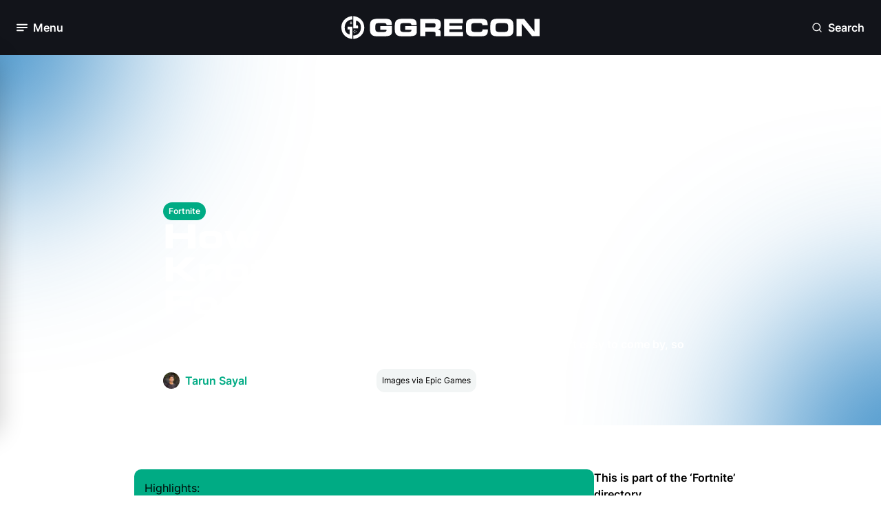

--- FILE ---
content_type: text/html; charset=utf-8
request_url: https://www.ggrecon.com/guides/how-to-get-use-knotroot-lego-fortnite/
body_size: 17724
content:


<!DOCTYPE html>
<html lang="en-gb">
<head>
    <meta name="viewport" content="width=device-width, initial-scale=1.0">

        <!-- Meta Tags -->

<meta charset="UTF-8" />
<meta name="viewport" content="width=device-width, initial-scale=1.0,user-scalable=no" />
<meta http-equiv="Content-Security-Policy" content="block-all-mixed-content" />
<meta name="format-detection" content="telephone=no">
<link rel="icon" type="image/png" sizes="32x32" href="https://www.ggrecon.com/media/p4khnxb2/04_gg_avatar_green.png?width=32&amp;height=32&amp;v=1daee3f6f030470" />

<title>How to get &amp; use Knotroot in LEGO Fortnite</title>



<meta name="description" content="Knotroot is one of the most valuable materials in LEGO Fortnite, but they aren&#x27;t easy to come by, so here&#x27;s how to find and use it during your adventures." />
<meta property="og:description" content="Knotroot is one of the most valuable materials in LEGO Fortnite, but they aren&#x27;t easy to come by, so here&#x27;s how to find and use it during your adventures." />

<meta name="keywords" content="" />
<meta name="author" content="Tarun Sayal" />

<link rel="canonical" href="https://www.ggrecon.com/guides/how-to-get-use-knotroot-lego-fortnite/" />

<meta property="fb:pages" content="" />
<meta property="og:type" />

<meta property="og:title" content="How to get &amp; use Knotroot in LEGO Fortnite" />
<meta property="og:image" content="https://www.ggrecon.com/media/1jbjkxis/how-to-get-knotroot-in-lego-fortnite.jpg" />
<meta name="twitter:image" content="https://www.ggrecon.com/media/1jbjkxis/how-to-get-knotroot-in-lego-fortnite.jpg" />
<meta name="twitter:title" content="How to get &amp; use Knotroot in LEGO Fortnite" />
<meta name="twitter:description" content="Knotroot is one of the most valuable materials in LEGO Fortnite, but they aren&#x27;t easy to come by, so here&#x27;s how to find and use it during your adventures." />
<meta name="twitter:site" content="" />
<meta name="twitter:creator" content="" />
<meta name="twitter:card" content="summary_large_image" />
<meta property="og:url" content="https://www.ggrecon.com/guides/how-to-get-use-knotroot-lego-fortnite/" />
<meta property="og:url" content="https://www.ggrecon.com/guides/how-to-get-use-knotroot-lego-fortnite/" />
<meta property="og:site_name" content="GGRecon" />
<meta property="og:locale" content="en_US" />



    <script type="application/ld+json">
                    {
                    "@type": "Guide",
                    "@context": "https://schema.org",
                    "@id": "https://www.ggrecon.com/guides/how-to-get-use-knotroot-lego-fortnite/",
                    "url": "https://www.ggrecon.com/guides/how-to-get-use-knotroot-lego-fortnite/",

                    "about" : "Knotroot is one of the most valuable materials in LEGO Fortnite, but they aren&#x27;t easy to come by, so here&#x27;s how to find and use it during your adventures.",
                    "publisher": {
                        "@type": "Organization",
                        "@context": "https://schema.org",
                        "@id": "https://www.ggrecon.com#publisher",
                        "name": "GGRecon",
                        "url": "https://www.ggrecon.com",
                        "logo": {
                        "@type": "ImageObject",
                            "url": "",
                            "width": 150,
                            "height": 150
                            }
                    },
                    "image": "https://www.ggrecon.com/media/1jbjkxis/how-to-get-knotroot-in-lego-fortnite.jpg",
                    "description": "Knotroot is one of the most valuable materials in LEGO Fortnite, but they aren&#x27;t easy to come by, so here&#x27;s how to find and use it during your adventures.",
                    "thumbnailUrl": "https://www.ggrecon.com/media/1jbjkxis/how-to-get-knotroot-in-lego-fortnite.jpg",
                    "headline": "How to get &amp; use Knotroot in LEGO Fortnite",


                    "commentCount": "0",
                   "datePublished": "2024-05-03T16:50:00.0000000Z",
                    "inLanguage": "en-us",
                    "author":
                    {
                        "@type":"Person",
                        "name":"Tarun Sayal",
                        "description" : "Tarun is an experienced freelance gaming writer with over five years of experience covering a wide range of video games. With a passion for the gaming industry, he specialises in writing features, guides, and news for popular live service games such as Fortnite, Warzone, VALORANT, Genshin Impact, and more. Over the years, he has honed his skills in writing comprehensive guides, insightful features, and breaking news stories that keep gamers informed and entertained."
,"url":"https://www.ggrecon.com/authors/tarun-sayal/"                    },


                    "mainEntityOfPage": "https://www.ggrecon.com/guides/how-to-get-use-knotroot-lego-fortnite/"

                }
    </script>
    <script type="application/ld+json">
        {
          "@context": "https://schema.org",
          "@type": "VideoGame",
          "name": "Fortnite",
          "description": "Guides, news, and updates for Epic Games&#x27; popular battle royale Fortnite to help you keep on top of the freshest skins and claim that Victory Royale."
        }
    </script>



        <!-- END Meta Tags -->
   

    <link rel="stylesheet" media="all" href="/dist/ggrecon/css/output.css">
    <link rel="preconnect" crossorigin href="https://www.google-analytics.com">
    <link rel="preconnect" crossorigin href="https://www.googletagmanager.com">


    <script>
        window.dataLayer = window.dataLayer || [];
        function gtag() { window.dataLayer.push(arguments); }

        gtag("consent", "default", {
            ad_storage: "denied",
            analytics_storage: "denied",
            functionality_storage: "denied",
            personalization_storage: "denied",
            security_storage: "granted",
            wait_for_update: 500
        });

        gtag("set", "ads_data_redaction", true);
    </script>

    
    <script type="text/javascript" async data-noptimize="1" data-cfasync="false" src="//scripts.pubnation.com/tags/4ea83b77-bbf3-481e-8dcd-ab4bd064c659.js"></script>
    

    <!-- Chartbeat Script -->
    <script type='text/javascript'>
        (function () {
            /** CONFIGURATION START **/
            var _sf_async_config = window._sf_async_config = (window._sf_async_config || {});
            _sf_async_config.uid = 67103;  // UID IS SAME FOR ALL SITES ON YOUR ACCOUNT
            _sf_async_config.domain = 'ggrecon.com'; // DON'T INCLUDE HTTP(S) OR WWW
            _sf_async_config.useCanonical = true;
            _sf_async_config.useCanonicalDomain = true;
            _sf_async_config.flickerControl = false;
            _sf_async_config.sections = "Guides, "; //SET PAGE-LEVEL SECTION(S)
            _sf_async_config.authors = "Tarun Sayal"; //SET PAGE-LEVEL AUTHOR(S)
            /** CONFIGURATION END **/
            function loadChartbeat() {
                var e = document.createElement('script');
                var n = document.getElementsByTagName('script')[0];
                e.type = 'text/javascript';
                e.async = true;
                e.src = '//static.chartbeat.com/js/chartbeat.js';
                n.parentNode.insertBefore(e, n);
            }
            loadChartbeat();
        })();
    </script>
    
    <!-- End Chartbeat Script -->
    <script>
        function addEmbedScript() {
            var reddit = document.createElement('script');
            reddit.setAttribute('src', 'https://embed.redditmedia.com/widgets/platform.js');

            var twitter = document.createElement('script');
            twitter.setAttribute('src', 'https://platform.twitter.com/widgets.js');

            var tiktok = document.createElement('script');
            tiktok.setAttribute('src', 'https://www.tiktok.com/embed.js');

            var facebook = document.createElement('script');
            facebook.setAttribute('src', 'https://connect.facebook.net/en_US/sdk.js#xfbml=1&amp;version=v10.0');

            var insta = document.createElement('script');
            insta.setAttribute('src', '//platform.instagram.com/en_US/embeds.js');

            document.head.appendChild(reddit);
            document.head.appendChild(twitter);
            document.head.appendChild(tiktok);
            document.head.appendChild(facebook);
            document.head.appendChild(insta);

            document.removeEventListener('scroll', addEmbedScript);
        }

        document.addEventListener('scroll', addEmbedScript);
    </script>

<script data-admiral type="text/javascript">!(function(M,_name){M[_name]=M[_name]||function h(){(h.q=h.q||[]).push(arguments)},M[_name].v=M[_name].v||2,M[_name].s="3";})(window,decodeURI(decodeURI('%2561%25%36%34%25%36%64i%25%372%61%256%63')));!(function(M,h,Z,R){Z=M.createElement(h),M=M.getElementsByTagName(h)[0],Z.async=1,Z.src="https://screechingstocking.com/build/o4t2wjgwwik9-prod.js",(R=0)&&R(Z),M.parentNode.insertBefore(Z,M)})(document,"script");;
!(function(M,h,Z,R,o){function a(R,o){try{a=M.localStorage,(R=JSON.parse(a[decodeURI(decodeURI('%67%65%74%2549%74%65%25%36%64'))](Z)).lgk||[])&&(o=M[h].pubads())&&R.forEach((function(M){M&&M[0]&&o.setTargeting(M[0],M[1]||"")}))}catch(b){}var a}try{(o=M[h]=M[h]||{}).cmd=o.cmd||[],typeof o.pubads===R?a():typeof o.cmd.unshift===R?o.cmd.unshift(a):o.cmd.push(a)}catch(b){}})(window,decodeURI(decodeURI('%25%367oo%67%256%63%2565%25%37%34%2561g')),"_a"+decodeURI(decodeURI("%25%351S%253%30%25%332%4e%2554%255%39%2533%2551%54B%254%32%254%64%25%36b%59x%25%34%65kI4%4d%25%36%61%255aER%254%35%4e%25%346%4eEJ%25%344%254e%44c%74%254%64%51")),"function");;
;</script></head>
<body x-data="{ darkModeToggle: false }" :class="{ 'dark': darkModeToggle }" class="dark:bg-dark-base-minus-1">
    <div x-data="{ openNewsletterModal: false }">
            <!-- Navigation -->

<nav class="relative sticky top-0 h-16 lg:h-20 px-6 py-4 z-50 lsg:py-6 bg-black flex flex-row justify-between" x-data="{ menuOpen: false }" x-on:click.outside="menuOpen = false">

    <!-- Hamburger button to open/close the menu -->
    <div class="flex items-center w-1/3">
        <button aria-label="Toggle Menu" x-on:click="menuOpen = !menuOpen" class="flex items-center space-x-2 focus:outline-none">
            <div class="relative">

                <i class="block w-4 h-4 text-white transition-opacity duration-300"
                   :class="menuOpen ? 'opacity-0' : 'opacity-100'">
                    <svg class="w-full h-full">
                        <use href="../../dist/ggrecon/svgs/sprite.svg#hamburger"></use>
                    </svg>
                </i>

                <i class="absolute -top-0.5 -left-0.5 w-5 h-5 text-white transition-opacity duration-300"
                   :class="menuOpen ? 'opacity-100' : 'opacity-0'">
                    <svg class="w-full h-full">
                        <use href="../../dist/ggrecon/svgs/sprite.svg#close"></use>
                    </svg>
                </i>

            </div>

            <span x-text="menuOpen ? 'Close' : 'Menu'" class="hidden lg:block font-bold text-white text-lg">Menu</span>
        </button>
    </div>

    <!-- Logo -->
    <div class="flex flex-row justify-center w-1/3">
        <a aria-label="GGRecon Home" href="/">
            <i class="block lg:hidden w-8 h-8">
                <svg class="w-full h-full">
                    <use href="../../dist/ggrecon/svgs/sprite.svg#logo-white"></use>
                </svg>
            </i>
        </a>


        <a aria-label="GGRecon Home" href="/">
            <i class="hidden h-full lg:block w-72">
                <svg class="w-full h-full">
                    <use href="../../dist/ggrecon/svgs/sprite.svg#logo-games-cabin-portrait"></use>
                </svg>
            </i>
        </a>

    </div>

    <div class="flex flex-row justify-end w-1/3">

        <!-- Newsletter Modal - to be integrated -->
        <!-- End Newsletter Modal -->
        <!-- Search Modal -->
        <div class="flex flex-col h-full justify-center" x-data="{ openSearchModal: false }" x-cloak>

            <button aria-label="Open Search" x-on:click="openSearchModal = true" class="flex items-center space-x-2 focus:outline-none">
                <i class="block w-4 h-4 text-white">
                    <svg class="w-full h-full">
                        <use href="../../dist/ggrecon/svgs/sprite.svg#search"></use>
                    </svg>
                </i>
                <span class="hidden lg:block font-bold text-white text-lg">Search</span>
            </button>

            <!-- Modal -->
            <div x-show="openSearchModal"
                 x-on:keydown.escape.prevent.stop="openSearchModal = false"
                 role="dialog"
                 aria-modal="true"
                 x-id="['modal-title']"
                 :aria-labelledby="$id('modal-title')"
                 class="absolute w-full top-[25%] left-0 overflow-y-auto fixed">

                <div x-show="openSearchModal" x-transition.opacity.duration.300 class="fixed inset-0 bg-[#0d1117] bg-opacity-[90%]"></div>

                <button aria-label="Open Search" type="button" x-on:click="openSearchModal = false" class="absolute top-6 right-6 bg-dark-bg-depth-0 px-3 py-3 rounded-full z-10">
                    <i class="block w-6 h-6 text-white cursor-pointer">
                        <svg class="w-full h-full">
                            <use href="../../dist/ggrecon/svgs/sprite.svg#close"></use>
                        </svg>
                    </i>
                </button>

                <div x-show="openSearchModal"
                     x-transition:enter="ease-out duration-300"
                     x-transition:enter-start="opacity-0 translate-y-4"
                     x-transition:enter-end="opacity-100 translate-y-0"
                     x-transition:leave="ease-in duration-300"
                     x-transition:leave-start="opacity-100 translate-y-0"
                     x-transition:leave-end="opacity-0 translate-y-4"
                     class="flex relative justify-center items-center p-4 min-h-screen">

                    <div class="overflow-y-auto relative w-full max-w-2xl">

                        <!-- Modal Content -->
                        <form action="https://www.ggrecon.com/search-results/" x-on:click.outside="openSearchModal = false">
                            <div class="flex flex-col gap-2">

                                <div class="px-2 py-4 flex flex-row rounded-lg border-2 bg-white dark:bg-black border-dark-info-purple-0">
                                    <span>
                                        <i class="block w-6 h-6 dark:text-white">
                                            <svg class="w-full h-full">
                                                <use href="../../dist/ggrecon/svgs/sprite.svg#search"></use>
                                            </svg>
                                        </i>
                                    </span>


                                    <input name="term" class="bg-white dark:bg-black dark:placeholder:text-White dark:text-white w-full border-0 focus:outline-none px-4" />

                                </div>

                                <p class="flex flex-row items-center gap-1 paragraph-sm text-dark-base-1">
                                    <span>
                                        <i class="block w-3 h-3 text-white cursor-pointer">
                                            <svg class="w-full h-full">
                                                <use href="../../dist/ggrecon/svgs/sprite.svg#corner-down-left"></use>
                                            </svg>
                                        </i>
                                    </span>Press Enter To Search
                                </p>

                            </div>
                        </form>
                        <!-- End Modal Content -->
                    </div>

                </div>
            </div>
            <!-- End Modal -->
        </div>
        <!-- End Search Modal -->

    </div>

    <!-- Desktop Menu -->
    <div class="absolute left-0 top-16 lg:top-20 w-full lg:w-80 transition-transform duration-300 z-500 -translate-x-full"
         :class="{ '-translate-x-full': !menuOpen, 'translate-x-0': menuOpen }">
        <div class="px-2 py-6 bg-white dark:bg-black lg:rounded-3xl lg:border-2 lg:border-light-bg-depth-0 dark:border-dark-bg-depth-1 lg:shadow-60">
            <div class="mb-6 px-4 flex flex-row justify-between">
                <h2 class="hidden lg:block mt-1 text-light-bg-depth-1 font-bold">Menu</h2>

                <!-- Join our newsletter to be integrated -->
                <!-- End Join our newsletter -->

                <div>
                    <button aria-label="Dark Mode Toggle" class="relative transition ease-in-out duration-300 w-14 p-1 rounded-full focus:outline-none"
                            :class="{ 'bg-light-bg-depth-minus-2': !darkModeToggle, 'bg-dark-bg-depth-minus-2': darkModeToggle }"
                            x-init="
                // Check localStorage for dark mode preference
                darkModeToggle = localStorage.getItem('darkMode') === 'true';

                // If no preference is found, default to dark mode
                if (localStorage.getItem('darkMode') === null) {
                    darkModeToggle = true;
                    localStorage.setItem('darkMode', true);
                }

                // Apply dark mode class to body based on the preference
                if (darkModeToggle) {
                    document.body.classList.add('dark');
                } else {
                    document.body.classList.remove('dark');
                }
            "
                            x-on:click="
                darkModeToggle = !darkModeToggle;

                // Save dark mode preference to localStorage
                localStorage.setItem('darkMode', darkModeToggle);

                // Apply dark mode class to body based on the preference
                if (darkModeToggle) {
                    document.body.classList.add('dark');
                } else {
                    document.body.classList.remove('dark');
                }
            ">
                        <div class="transition ease-in-out duration-300 rounded-full h-6 w-6 bg-light-primary-blue-0 dark:bg-dark-primary-blue-minus-1 shadow"
                             :class="{ 'transform translate-x-full': darkModeToggle }">
                        </div>

                        <i class="absolute top-2 left-2 h-4 w-4 text-white dark:text-dark-bg-depth-3">
                            <svg class="w-full h-full">
                                <use href="../../dist/ggrecon/svgs/sprite.svg#sun"></use>
                            </svg>
                        </i>

                        <i class="absolute top-2 right-2 h-4 w-4 text-light-bg-depth-3 dark:text-white">
                            <svg class="w-full h-full">
                                <use href="../../dist/ggrecon/svgs/sprite.svg#moon"></use>
                            </svg>
                        </i>
                    </button>
                </div>


            </div>

            <div class="h-[55vh] md:h-[63vh] lg:h-[51vh] xl:h-[62vh] overflow-y-scroll">
                <!-- Sections for menu content -->
                <div class="p-2 mb-6 flex flex-col gap-4">
                    <p class="px-2 text-light-bg-depth-2 paragraph-sm font-semibold">Our Content</p>
                    <ul class="flex flex-col font-bold gap-5 dark:text-white">

                            <li class="px-2 ">
                                <a aria-label="Home" href="https://www.ggrecon.com/" class="dark:text-white">Home</a>
                            </li>
                            <li class="px-2 ">
                                <a aria-label="News" href="https://www.ggrecon.com/news/" class="dark:text-white">News</a>
                            </li>
                            <li class="px-2 ">
                                <a aria-label="Guides" href="https://www.ggrecon.com/guides/" class="dark:text-white">Guides</a>
                            </li>
                            <li class="px-2 ">
                                <a aria-label="Originals" href="https://www.ggrecon.com/originals/" class="dark:text-white">Originals</a>
                            </li>
                            <li class="px-2 ">
                                <a aria-label="Reviews" href="https://www.ggrecon.com/reviews/" class="dark:text-white">Reviews</a>
                            </li>
                            <li class="px-2 ">
                                <a aria-label="Lists" href="https://www.ggrecon.com/lists/" class="dark:text-white">Lists</a>
                            </li>
                            <li class="px-2 ">
                                <a aria-label="Guess The Game" href="https://www.guessthegame.ggrecon.com/" class="dark:text-white">Guess The Game</a>
                            </li>
                    </ul>
                </div>

                <div class="p-2 mb-6 flex flex-col gap-4">
                    <p class="px-2 text-light-bg-depth-2 paragraph-sm font-semibold">Popular Games</p>
                    <ul class="flex flex-col font-bold gap-5 dark:text-white">
                            <li class="px-2">
                                <a aria-label="EA FC" href="https://www.ggrecon.com/games/ea-sports-fc/" class="dark:text-white">EA FC</a>
                            </li>
                            <li class="px-2">
                                <a aria-label="Astro Bot" href="https://www.ggrecon.com/games/astro-bot/" class="dark:text-white">Astro Bot</a>
                            </li>
                            <li class="px-2">
                                <a aria-label="Black Ops 6" href="https://www.ggrecon.com/games/black-ops-6/" class="dark:text-white">Black Ops 6</a>
                            </li>
                            <li class="px-2">
                                <a aria-label="Starfield" href="https://www.ggrecon.com/games/starfield/" class="dark:text-white">Starfield</a>
                            </li>
                            <li class="px-2">
                                <a aria-label="Call Of Duty" href="https://www.ggrecon.com/games/call-of-duty/" class="dark:text-white">Call Of Duty</a>
                            </li>
                            <li class="px-2">
                                <a aria-label="Fortnite" href="https://www.ggrecon.com/games/fortnite/" class="dark:text-white">Fortnite</a>
                            </li>
                    </ul>
                </div>

                <div class="p-2 mb-6 flex flex-col gap-4">
                    <p class="px-2 text-light-bg-depth-2 paragraph-sm font-semibold">A-Z Games</p>
                    <ul class="flex flex-col font-bold gap-5 dark:text-white">
                            <li class="px-2">
                                <a aria-label="EA FC" href="https://www.ggrecon.com/games/ea-sports-fc/" class="dark:text-white">EA FC</a>
                            </li>
                            <li class="px-2">
                                <a aria-label="Astro Bot" href="https://www.ggrecon.com/games/astro-bot/" class="dark:text-white">Astro Bot</a>
                            </li>
                            <li class="px-2">
                                <a aria-label="Black Ops 6" href="https://www.ggrecon.com/games/black-ops-6/" class="dark:text-white">Black Ops 6</a>
                            </li>
                            <li class="px-2">
                                <a aria-label="Starfield" href="https://www.ggrecon.com/games/starfield/" class="dark:text-white">Starfield</a>
                            </li>
                            <li class="px-2">
                                <a aria-label="Call Of Duty" href="https://www.ggrecon.com/games/call-of-duty/" class="dark:text-white">Call Of Duty</a>
                            </li>
                            <li class="px-2">
                                <a aria-label="Fortnite" href="https://www.ggrecon.com/games/fortnite/" class="dark:text-white">Fortnite</a>
                            </li>
                    </ul>
                </div>
            </div>

            <!-- Socials section -->
            <div class="pt-6 px-2 flex flex row justify-between border-t-2 border-light-bg-depth-2">
                <p class="text-light-bg-depth-2 paragraph-sm font-semibold flex flex-col justify-center">Our Socials:</p>
                <div class="flex flex-row gap-2">
                        <a aria-label="Go to Facebook" href="https://www.facebook.com/GGReconEsports" target="">
                            <i class="block h-5 w-5 lg:h-7 lg:w-7 p-1 lg:p-1.5 text-white bg-light-primary-blue-0 dark:bg-dark-primary-blue-minus-1 hover:bg-dark-primary-blue-minus-1 dark:hover:bg-light-primary-blue-minus-1 rounded-full">
                                <svg class="w-full h-full">
                                    <use href="../../dist/ggrecon/svgs/sprite.svg#facebook"></use>
                                </svg>
                            </i>
                        </a>
                        <a aria-label="Go to Instagram" href="https://www.instagram.com/ggrecon_/" target="">
                            <i class="block h-5 w-5 lg:h-7 lg:w-7 p-1 lg:p-1.5 text-white bg-light-primary-blue-0 dark:bg-dark-primary-blue-minus-1 hover:bg-dark-primary-blue-minus-1 dark:hover:bg-light-primary-blue-minus-1 rounded-full">
                                <svg class="w-full h-full">
                                    <use href="../../dist/ggrecon/svgs/sprite.svg#instagram"></use>
                                </svg>
                            </i>
                        </a>
                        <a aria-label="Go to X" href="https://x.com/ggrecongaming" target="">
                            <i class="block h-5 w-5 lg:h-7 lg:w-7 p-1 lg:p-1.5  text-white bg-light-primary-blue-0 dark:bg-dark-primary-blue-minus-1 hover:bg-dark-primary-blue-minus-1 dark:hover:bg-light-primary-blue-minus-1 rounded-full">
                                <svg class="w-full h-full">
                                    <use href="../../dist/ggrecon/svgs/sprite.svg#x-twitter"></use>
                                </svg>
                            </i>
                        </a>
                        <a aria-label="Go to TikTok" href="https://www.tiktok.com/@ggrecon" target="">
                            <i class="block h-5 w-5 lg:h-7 lg:w-7 p-1 lg:p-1.5 text-white bg-light-primary-blue-0 dark:bg-dark-primary-blue-minus-1 hover:bg-dark-primary-blue-minus-1 dark:hover:bg-light-primary-blue-minus-1 rounded-full">
                                <svg class="w-full h-full">
                                    <use href="../../dist/ggrecon/svgs/sprite.svg#tiktok"></use>
                                </svg>
                            </i>
                        </a>
                        <a aria-label="Go to YouTube" href="https://www.youtube.com/@GGReconGaming" target="">
                            <i class="block h-5 w-5 lg:h-7 lg:w-7 p-1 lg:p-1.5 text-white bg-light-primary-blue-0 dark:bg-dark-primary-blue-minus-1 hover:bg-dark-primary-blue-minus-1 dark:hover:bg-light-primary-blue-minus-1 rounded-full">
                                <svg class="w-full h-full">
                                    <use href="../../dist/ggrecon/svgs/sprite.svg#youtube"></use>
                                </svg>
                            </i>
                        </a>
                </div>
            </div>
        </div>
    </div>
    <!-- End Desktop Menu -->
</nav>            <!-- END Navigation -->

        <main>
            

<!-- Guides Hero  -->

<div class="mb-12 grid grid-cols-12 relative min-h-[400px] max-h-fit md:h-[538px] overflow-hidden">




<picture>
    <!-- Source for WebP (processed by middleware) -->
    <source srcset="https://www.ggrecon.com/media/1jbjkxis/how-to-get-knotroot-in-lego-fortnite.jpg?width=1000&amp;v=1daf1e2f6870e40&amp;quality=60&amp;format=webp" type="image/webp" >

    <!-- Fallback to JPEG or PNG (original) -->
    <img  src="https://www.ggrecon.com/media/1jbjkxis/how-to-get-knotroot-in-lego-fortnite.jpg?width=1000&amp;v=1daf1e2f6870e40&amp;quality=60" alt="How to get &amp; use Knotroot in LEGO Fortnite" class="absolute top-0 left-0 h-full w-full object-cover z-0 hidden" >
</picture>

<picture>
    <!-- Source for WebP (processed by middleware) -->
    <source srcset="https://www.ggrecon.com/media/1jbjkxis/how-to-get-knotroot-in-lego-fortnite.jpg?width=500&amp;height=700&amp;v=1daf1e2f6870e40&amp;quality=60&amp;format=webp" type="image/webp" >

    <!-- Fallback to JPEG or PNG (original) -->
    <img  src="https://www.ggrecon.com/media/1jbjkxis/how-to-get-knotroot-in-lego-fortnite.jpg?width=500&amp;height=700&amp;v=1daf1e2f6870e40&amp;quality=60" alt="How to get &amp; use Knotroot in LEGO Fortnite" class="absolute top-0 left-0 h-full w-full object-cover z-0 md:hidden" >
</picture>
    <div class="absolute inset-0 bg-gradient-to-t md:bg-gradient-to-r from-black via-black via-40% md:via-50% lg:via-55% xl:via-60% to-transparent z-10"></div>

    <!-- Coloured spots -->
    <div class="hidden md:block absolute -top-60 -left-60 xl:left-80 w-[400px] h-[400px] bg-light-background-blur-blue blur-[150px] rounded-full z-10"></div>

    <div class="hidden md:block absolute -bottom-60 -right-60 w-[400px] h-[400px] bg-light-background-blur-blue blur-[150px] rounded-full z-10"></div>
    <!-- End Coloured spots -->

    <div class="xl:col-start-3 col-span-full md:col-span-8 relative flex flex-col h-full px-6 pb-3 pt-48 md:pt-0 md:pb-12 gap-3 z-30 justify-end text-white">

            <div class="flex flex-row flex-wrap gap-3">
                
                    <a aria-label="View: https://www.ggrecon.com/fortnite/" href="https://www.ggrecon.com/fortnite/" class="flex-none" target="">
                        <div class="tab-pill-inline">Fortnite</div>
                    </a>
               
            </div>

        <h1 class="">How to get &amp; use Knotroot in LEGO Fortnite</h1>

        <p class="font-bold">Knotroot is one of the most valuable materials in LEGO Fortnite, but they aren&#x27;t easy to come by, so here&#x27;s how to find and use it during your adventures.</p>

        <div class="flex flex-col md:flex-row md:items-center gap-4">
            <div class="flex flex-row gap-1">
                <div class="flex flex-row mr-2">
                    <div class="w-6 aspect-square flex justify-center items-center">


                       



<picture>
    <!-- Source for WebP (processed by middleware) -->
    <source srcset="https://www.ggrecon.com/media/vraht2vf/tarun-sayal.png?width=100&amp;height=100&amp;v=1dae108ef516d90&amp;quality=60&amp;format=webp" type="image/webp" >

    <!-- Fallback to JPEG or PNG (original) -->
    <img  src="https://www.ggrecon.com/media/vraht2vf/tarun-sayal.png?width=100&amp;height=100&amp;v=1dae108ef516d90&amp;quality=60" alt="Tarun Sayal" class="object-cover w-full h-full rounded-full" >
</picture>                    </div>
                </div>

                    <a aria-label="View: Tarun Sayal" href="https://www.ggrecon.com/authors/tarun-sayal/">
                        <p class="text-light-secondary-green-0 font-bold">Tarun Sayal</p>
                    </a>
            </div>

            <div class="flex flex-row gap-1">
                <i class="block h-6 w-6 text-white">
                    <svg class="w-full h-full">
                        <use href="../../dist/ggrecon/svgs/sprite.svg#clock"></use>
                    </svg>
                </i>
                <p class="">03rd May 2024 16:50</p>
            </div>

                <div class="flex flex-col justify-end">
                    <div class="p-2 w-fit bg-light-bg-depth-minus-3 dark:bg-dark-bg-depth-minus-3 rounded-xl">
                        <p class="paragraph-sm text-light-base-1 dark:text-dark-base-1">Images via Epic Games</p>
                    </div>
                </div>

        </div>

    </div>
</div>


<!-- End Guides Hero -->
<!-- Article Detail Body-->

<div class="px-4 py-4 lg:px-44 xl:px-[340px]">

    <div class="mx-auto flex flex-row justify-center w-full gap-4">

        <!-- Article-->
        <div class="flex flex-col w-full md:w-[72%] gap-6">

                    <!-- Table of contents -->
                    <div class="sticky top-6 block md:hidden mb-4">
                        <div class="mb-4">
                            <p class="dark:text-dark-base-1 font-bold">This is part of the ‘Fortnite’ directory</p>
                        </div>

                        <!-- Quick link dropdown -->
                        <div class="relative h-fit border-2 border-light-bg-depth-minus-2 dark:border-dark-bg-depth-minus-2 rounded-xl bg-white dark:bg-black z-50" x-data="{ open: false }">

                            <div class="p-3 lg:p-4 flex flex-row justify-between items-center dark:text-dark-base-1" @click="open = !open">
                                <p class="flex flex-row items-center gap-2">
                                    <span>
                                        <i class="block h-4 w-4 dark:text-dark-base-1">
                                            <svg class="w-full h-full">
                                                <use href="../../dist/ggrecon/svgs/sprite.svg#menu"></use>
                                            </svg>
                                        </i>
                                    </span>
                                    Directory contents
                                </p>
                                <i class="block h-8 w-8 text-black cursor-pointer dark:text-dark-base-1">
                                    <svg class="w-full h-full transition-transform duration-300" :class="{'rotate-180': open, 'rotate-0': !open}">
                                        <use href="../../dist/ggrecon/svgs/sprite.svg#chevron-down"></use>
                                    </svg>
                                </i>
                            </div>

                                <!-- Guide Item -->
                                <div x-show="open"
                                     class="relative flex flex-col">

                                        <div x-data="{ openItemSubmenu: false }" class="relative dark:text-dark-base-1 border-t-2 border-light-bg-depth-minus-2 dark:border-dark-bg-depth-minus-2 bg-white dark:bg-black">

                                                <a x-on:click="openItemSubmenu = !openItemSubmenu" class="p-3 lg:p-4 flex flex-row items-center gap-2 cursor-pointer">
                                                    <span>
                                                        <i class="block h-4 w-4 text-black dark:text-dark-base-1">
                                                            <svg class="w-full h-full">
                                                                <use href="../../dist/ggrecon/svgs/sprite.svg#radio"></use>
                                                            </svg>
                                                        </i>
                                                    </span>

Current Season (Chapter 5, Season 4)                                                </a>
                                                <!-- Sub Menu -->
                                                <div x-show="openItemSubmenu"
                                                     x-cloak
                                                     class="absolute -top-[2px] -right-[2px] w-[101%] bg-white border-2 border-light-bg-depth-minus-2 dark:border-dark-bg-depth-minus-2 rounded-b-xl transition-all duration-300 z-50 bg-white dark:bg-black"
                                                     x-transition:enter="transform transition ease-out duration-300"
                                                     x-transition:enter-start="translate-x-full opacity-0"
                                                     x-transition:enter-end="translate-x-0 opacity-100"
                                                     x-transition:leave="transform transition ease-in duration-300"
                                                     x-transition:leave-start="translate-x-0 opacity-100"
                                                     x-transition:leave-end="translate-x-full opacity-0">

                                                    <div x-on:click="openItemSubmenu = !openItemSubmenu" class="p-3 lg:p-4 flex flex-row items-center gap-2 cursor-pointer">
                                                        <span>
                                                            <i class="block h-4 w-4 text-black cursor-pointer dark:text-dark-base-1">
                                                                <svg class="w-full h-full">
                                                                    <use href="../../dist/ggrecon/svgs/sprite.svg#chevron-left"></use>
                                                                </svg>
                                                            </i>
                                                        </span>Back to Current Season (Chapter 5, Season 4)
                                                    </div>

                                                        <ul>
                                                                <li class="p-3 lg:p-4 dark:text-dark-base-1 border-t-2 border-light-bg-depth-minus-2 dark:border-dark-bg-depth-minus-2">
                                                                    <a href="https://www.ggrecon.com/guides/fortnite-forecast-towers/" class="flex flex-row items-center gap-2">
                                                                            <div class="ml-6">Forecast Towers</div>
                                                                    </a>
                                                                </li>
                                                                <li class="p-3 lg:p-4 dark:text-dark-base-1 border-t-2 border-light-bg-depth-minus-2 dark:border-dark-bg-depth-minus-2">
                                                                    <a href="https://www.ggrecon.com/guides/fortnite-bus-driver-happy-birthday/" class="flex flex-row items-center gap-2">
                                                                            <div class="ml-6">Wish Happy Birthday</div>
                                                                    </a>
                                                                </li>
                                                                <li class="p-3 lg:p-4 dark:text-dark-base-1 border-t-2 border-light-bg-depth-minus-2 dark:border-dark-bg-depth-minus-2">
                                                                    <a href="https://www.ggrecon.com/guides/fortnite-iron-mans-flight-kit-combat-kit/" class="flex flex-row items-center gap-2">
                                                                            <div class="ml-6">Iron Man&#x27;s Flight Kit &amp; Combat Kit</div>
                                                                    </a>
                                                                </li>
                                                                <li class="p-3 lg:p-4 dark:text-dark-base-1 border-t-2 border-light-bg-depth-minus-2 dark:border-dark-bg-depth-minus-2">
                                                                    <a href="https://www.ggrecon.com/guides/fortnite-chapter-5-season-4-how-to-destroy-surveillance-cameras/" class="flex flex-row items-center gap-2">
                                                                            <div class="ml-6">Destroy Surveillance Cameras</div>
                                                                    </a>
                                                                </li>
                                                                <li class="p-3 lg:p-4 dark:text-dark-base-1 border-t-2 border-light-bg-depth-minus-2 dark:border-dark-bg-depth-minus-2">
                                                                    <a href="https://www.ggrecon.com/guides/fortnite-wake-up-brainwashed-characters/" class="flex flex-row items-center gap-2">
                                                                            <div class="ml-6">Brainwashed Characters Challenge</div>
                                                                    </a>
                                                                </li>
                                                                <li class="p-3 lg:p-4 dark:text-dark-base-1 border-t-2 border-light-bg-depth-minus-2 dark:border-dark-bg-depth-minus-2">
                                                                    <a href="https://www.ggrecon.com/guides/fortnite-weekly-challenges/" class="flex flex-row items-center gap-2">
                                                                            <div class="ml-6">Weekly Challenges</div>
                                                                    </a>
                                                                </li>
                                                                <li class="p-3 lg:p-4 dark:text-dark-base-1 border-t-2 border-light-bg-depth-minus-2 dark:border-dark-bg-depth-minus-2">
                                                                    <a href="https://www.ggrecon.com/guides/fortnite-armour-of-doom-location-effects/" class="flex flex-row items-center gap-2">
                                                                            <div class="ml-6">Armour of Doom</div>
                                                                    </a>
                                                                </li>
                                                                <li class="p-3 lg:p-4 dark:text-dark-base-1 border-t-2 border-light-bg-depth-minus-2 dark:border-dark-bg-depth-minus-2">
                                                                    <a href="https://www.ggrecon.com/guides/fortnite-how-to-find-isle-of-doom/" class="flex flex-row items-center gap-2">
                                                                            <div class="ml-6">Finding Isle Of Doom</div>
                                                                    </a>
                                                                </li>
                                                                <li class="p-3 lg:p-4 dark:text-dark-base-1 border-t-2 border-light-bg-depth-minus-2 dark:border-dark-bg-depth-minus-2">
                                                                    <a href="https://www.ggrecon.com/guides/fortnite-where-to-find-shuri/" class="flex flex-row items-center gap-2">
                                                                            <div class="ml-6">Shuri Location</div>
                                                                    </a>
                                                                </li>
                                                                <li class="p-3 lg:p-4 dark:text-dark-base-1 border-t-2 border-light-bg-depth-minus-2 dark:border-dark-bg-depth-minus-2">
                                                                    <a href="https://www.ggrecon.com/guides/fortnite-avengers-dr-doom-chests-locations/" class="flex flex-row items-center gap-2">
                                                                            <div class="ml-6">Avengers and Dr. Doom Chests</div>
                                                                    </a>
                                                                </li>
                                                                <li class="p-3 lg:p-4 dark:text-dark-base-1 border-t-2 border-light-bg-depth-minus-2 dark:border-dark-bg-depth-minus-2">
                                                                    <a href="https://www.ggrecon.com/guides/fortnite-chapter-5-season-4-marvel-pois/" class="flex flex-row items-center gap-2">
                                                                            <div class="ml-6">Marvel POIs</div>
                                                                    </a>
                                                                </li>
                                                                <li class="p-3 lg:p-4 dark:text-dark-base-1 border-t-2 border-light-bg-depth-minus-2 dark:border-dark-bg-depth-minus-2">
                                                                    <a href="https://www.ggrecon.com/guides/fortnite-marvel-skins/" class="flex flex-row items-center gap-2">
                                                                            <div class="ml-6">New Marvel Skins</div>
                                                                    </a>
                                                                </li>
                                                                <li class="p-3 lg:p-4 dark:text-dark-base-1 border-t-2 border-light-bg-depth-minus-2 dark:border-dark-bg-depth-minus-2">
                                                                    <a href="https://www.ggrecon.com/guides/fortnite-chapter-5-season-4-npc-locations/" class="flex flex-row items-center gap-2">
                                                                            <div class="ml-6">Marvel NPC Locations</div>
                                                                    </a>
                                                                </li>
                                                        </ul>

                                                </div>
                                                <!-- Sub Menu -->


                                        </div>
                                        <div x-data="{ openItemSubmenu: false }" class="relative dark:text-dark-base-1 border-t-2 border-light-bg-depth-minus-2 dark:border-dark-bg-depth-minus-2 bg-white dark:bg-black">

                                                <a x-on:click="openItemSubmenu = !openItemSubmenu" class="p-3 lg:p-4 flex flex-row items-center gap-2 cursor-pointer">
                                                    <span>
                                                        <i class="block h-4 w-4 text-black dark:text-dark-base-1">
                                                            <svg class="w-full h-full">
                                                                <use href="../../dist/ggrecon/svgs/sprite.svg#radio"></use>
                                                            </svg>
                                                        </i>
                                                    </span>

Tips &amp; Tricks                                                </a>
                                                <!-- Sub Menu -->
                                                <div x-show="openItemSubmenu"
                                                     x-cloak
                                                     class="absolute -top-[2px] -right-[2px] w-[101%] bg-white border-2 border-light-bg-depth-minus-2 dark:border-dark-bg-depth-minus-2 rounded-b-xl transition-all duration-300 z-50 bg-white dark:bg-black"
                                                     x-transition:enter="transform transition ease-out duration-300"
                                                     x-transition:enter-start="translate-x-full opacity-0"
                                                     x-transition:enter-end="translate-x-0 opacity-100"
                                                     x-transition:leave="transform transition ease-in duration-300"
                                                     x-transition:leave-start="translate-x-0 opacity-100"
                                                     x-transition:leave-end="translate-x-full opacity-0">

                                                    <div x-on:click="openItemSubmenu = !openItemSubmenu" class="p-3 lg:p-4 flex flex-row items-center gap-2 cursor-pointer">
                                                        <span>
                                                            <i class="block h-4 w-4 text-black cursor-pointer dark:text-dark-base-1">
                                                                <svg class="w-full h-full">
                                                                    <use href="../../dist/ggrecon/svgs/sprite.svg#chevron-left"></use>
                                                                </svg>
                                                            </i>
                                                        </span>Back to Tips &amp; Tricks
                                                    </div>

                                                        <ul>
                                                                <li class="p-3 lg:p-4 dark:text-dark-base-1 border-t-2 border-light-bg-depth-minus-2 dark:border-dark-bg-depth-minus-2">
                                                                    <a href="https://www.ggrecon.com/guides/best-landing-spots-fortnite/" class="flex flex-row items-center gap-2">
                                                                            <div class="ml-6">Best Landing Spots</div>
                                                                    </a>
                                                                </li>
                                                                <li class="p-3 lg:p-4 dark:text-dark-base-1 border-t-2 border-light-bg-depth-minus-2 dark:border-dark-bg-depth-minus-2">
                                                                    <a href="https://www.ggrecon.com/guides/fortnite-best-weapon-mods/" class="flex flex-row items-center gap-2">
                                                                            <div class="ml-6">Best Weapon Mods</div>
                                                                    </a>
                                                                </li>
                                                                <li class="p-3 lg:p-4 dark:text-dark-base-1 border-t-2 border-light-bg-depth-minus-2 dark:border-dark-bg-depth-minus-2">
                                                                    <a href="https://www.ggrecon.com/guides/fortnite-double-elimination/" class="flex flex-row items-center gap-2">
                                                                            <div class="ml-6">Double Eliminations</div>
                                                                    </a>
                                                                </li>
                                                                <li class="p-3 lg:p-4 dark:text-dark-base-1 border-t-2 border-light-bg-depth-minus-2 dark:border-dark-bg-depth-minus-2">
                                                                    <a href="https://www.ggrecon.com/guides/fortnite-enable-proximity-chat/" class="flex flex-row items-center gap-2">
                                                                            <div class="ml-6">Proximity Chat</div>
                                                                    </a>
                                                                </li>
                                                                <li class="p-3 lg:p-4 dark:text-dark-base-1 border-t-2 border-light-bg-depth-minus-2 dark:border-dark-bg-depth-minus-2">
                                                                    <a href="https://www.ggrecon.com/guides/fortnite-modify-weapons-mod-bench-locations/" class="flex flex-row items-center gap-2">
                                                                            <div class="ml-6">Mod Bench Locations</div>
                                                                    </a>
                                                                </li>
                                                                <li class="p-3 lg:p-4 dark:text-dark-base-1 border-t-2 border-light-bg-depth-minus-2 dark:border-dark-bg-depth-minus-2">
                                                                    <a href="https://www.ggrecon.com/guides/fortnite-play-on-ios-iphone-epic-games-store/" class="flex flex-row items-center gap-2">
                                                                            <div class="ml-6">iOS &amp; iPhone</div>
                                                                    </a>
                                                                </li>
                                                                <li class="p-3 lg:p-4 dark:text-dark-base-1 border-t-2 border-light-bg-depth-minus-2 dark:border-dark-bg-depth-minus-2">
                                                                    <a href="https://www.ggrecon.com/guides/fortnite-how-to-level-up-and-earn-xp/" class="flex flex-row items-center gap-2">
                                                                            <div class="ml-6">Level Up Fast</div>
                                                                    </a>
                                                                </li>
                                                                <li class="p-3 lg:p-4 dark:text-dark-base-1 border-t-2 border-light-bg-depth-minus-2 dark:border-dark-bg-depth-minus-2">
                                                                    <a href="https://www.ggrecon.com/guides/fortnite-best-weapons-tier-list/" class="flex flex-row items-center gap-2">
                                                                            <div class="ml-6">Weapon Tier List</div>
                                                                    </a>
                                                                </li>
                                                                <li class="p-3 lg:p-4 dark:text-dark-base-1 border-t-2 border-light-bg-depth-minus-2 dark:border-dark-bg-depth-minus-2">
                                                                    <a href="https://www.ggrecon.com/guides/fortnite-yellow-circle/" class="flex flex-row items-center gap-2">
                                                                            <div class="ml-6">Yellow Circle Explained</div>
                                                                    </a>
                                                                </li>
                                                        </ul>

                                                </div>
                                                <!-- Sub Menu -->


                                        </div>
                                        <div x-data="{ openItemSubmenu: false }" class="relative dark:text-dark-base-1 border-t-2 border-light-bg-depth-minus-2 dark:border-dark-bg-depth-minus-2 bg-white dark:bg-black">

                                                <a x-on:click="openItemSubmenu = !openItemSubmenu" class="p-3 lg:p-4 flex flex-row items-center gap-2 cursor-pointer">
                                                    <span>
                                                        <i class="block h-4 w-4 text-black dark:text-dark-base-1">
                                                            <svg class="w-full h-full">
                                                                <use href="../../dist/ggrecon/svgs/sprite.svg#radio"></use>
                                                            </svg>
                                                        </i>
                                                    </span>

FAQs                                                </a>
                                                <!-- Sub Menu -->
                                                <div x-show="openItemSubmenu"
                                                     x-cloak
                                                     class="absolute -top-[2px] -right-[2px] w-[101%] bg-white border-2 border-light-bg-depth-minus-2 dark:border-dark-bg-depth-minus-2 rounded-b-xl transition-all duration-300 z-50 bg-white dark:bg-black"
                                                     x-transition:enter="transform transition ease-out duration-300"
                                                     x-transition:enter-start="translate-x-full opacity-0"
                                                     x-transition:enter-end="translate-x-0 opacity-100"
                                                     x-transition:leave="transform transition ease-in duration-300"
                                                     x-transition:leave-start="translate-x-0 opacity-100"
                                                     x-transition:leave-end="translate-x-full opacity-0">

                                                    <div x-on:click="openItemSubmenu = !openItemSubmenu" class="p-3 lg:p-4 flex flex-row items-center gap-2 cursor-pointer">
                                                        <span>
                                                            <i class="block h-4 w-4 text-black cursor-pointer dark:text-dark-base-1">
                                                                <svg class="w-full h-full">
                                                                    <use href="../../dist/ggrecon/svgs/sprite.svg#chevron-left"></use>
                                                                </svg>
                                                            </i>
                                                        </span>Back to FAQs
                                                    </div>

                                                        <ul>
                                                                <li class="p-3 lg:p-4 dark:text-dark-base-1 border-t-2 border-light-bg-depth-minus-2 dark:border-dark-bg-depth-minus-2">
                                                                    <a href="https://www.ggrecon.com/guides/fortnite-dances-list-emotes/" class="flex flex-row items-center gap-2">
                                                                            <div class="ml-6">All Dances</div>
                                                                    </a>
                                                                </li>
                                                                <li class="p-3 lg:p-4 dark:text-dark-base-1 border-t-2 border-light-bg-depth-minus-2 dark:border-dark-bg-depth-minus-2">
                                                                    <a href="https://www.ggrecon.com/guides/fortnite-skins-cross-platform/" class="flex flex-row items-center gap-2">
                                                                            <div class="ml-6">Are Skins Cross-Platform?</div>
                                                                    </a>
                                                                </li>
                                                                <li class="p-3 lg:p-4 dark:text-dark-base-1 border-t-2 border-light-bg-depth-minus-2 dark:border-dark-bg-depth-minus-2">
                                                                    <a href="https://www.ggrecon.com/guides/fortnite-player-count-how-many-people-play/" class="flex flex-row items-center gap-2">
                                                                            <div class="ml-6">Player Count</div>
                                                                    </a>
                                                                </li>
                                                                <li class="p-3 lg:p-4 dark:text-dark-base-1 border-t-2 border-light-bg-depth-minus-2 dark:border-dark-bg-depth-minus-2">
                                                                    <a href="https://www.ggrecon.com/guides/fortnite-collaborations-crossovers/" class="flex flex-row items-center gap-2">
                                                                            <div class="ml-6">Every Collab</div>
                                                                    </a>
                                                                </li>
                                                                <li class="p-3 lg:p-4 dark:text-dark-base-1 border-t-2 border-light-bg-depth-minus-2 dark:border-dark-bg-depth-minus-2">
                                                                    <a href="https://www.ggrecon.com/guides/fortnite-amazon-luna-how-to-play/" class="flex flex-row items-center gap-2">
                                                                            <div class="ml-6">Amazon Luna</div>
                                                                    </a>
                                                                </li>
                                                                <li class="p-3 lg:p-4 dark:text-dark-base-1 border-t-2 border-light-bg-depth-minus-2 dark:border-dark-bg-depth-minus-2">
                                                                    <a href="https://www.ggrecon.com/guides/will-fortnite-og-map-return/" class="flex flex-row items-center gap-2">
                                                                            <div class="ml-6">Fortnite OG</div>
                                                                    </a>
                                                                </li>
                                                                <li class="p-3 lg:p-4 dark:text-dark-base-1 border-t-2 border-light-bg-depth-minus-2 dark:border-dark-bg-depth-minus-2">
                                                                    <a href="https://www.ggrecon.com/guides/fortnite-rare-skins/" class="flex flex-row items-center gap-2">
                                                                            <div class="ml-6">Rarest Skins</div>
                                                                    </a>
                                                                </li>
                                                                <li class="p-3 lg:p-4 dark:text-dark-base-1 border-t-2 border-light-bg-depth-minus-2 dark:border-dark-bg-depth-minus-2">
                                                                    <a href="https://www.ggrecon.com/guides/fortnite-split-screen/" class="flex flex-row items-center gap-2">
                                                                            <div class="ml-6">Split-Screen</div>
                                                                    </a>
                                                                </li>
                                                                <li class="p-3 lg:p-4 dark:text-dark-base-1 border-t-2 border-light-bg-depth-minus-2 dark:border-dark-bg-depth-minus-2">
                                                                    <a href="https://www.ggrecon.com/guides/fortnite-heres-what-ltm-stands-for/" class="flex flex-row items-center gap-2">
                                                                            <div class="ml-6">LTM explained</div>
                                                                    </a>
                                                                </li>
                                                                <li class="p-3 lg:p-4 dark:text-dark-base-1 border-t-2 border-light-bg-depth-minus-2 dark:border-dark-bg-depth-minus-2">
                                                                    <a href="https://www.ggrecon.com/guides/fortnite-sleep-mode-explained/" class="flex flex-row items-center gap-2">
                                                                            <div class="ml-6">Sleep Mode</div>
                                                                    </a>
                                                                </li>
                                                        </ul>

                                                </div>
                                                <!-- Sub Menu -->


                                        </div>

                                </div>
                                <!-- End Guide Item -->

                        </div>

                        <!-- End Quick link dropdown -->

                    </div>
                    <!-- End Table of Contents -->






            <!-- RTE Content-->
            <div class="flex flex-col gap-6 dark:text-white">

                <div>
                    <!-- Render content modules -->
<!-- start ECM1Rte  -->
                                <div class="">

                                    


<!-- ECM1 RTE  -->

<div class="rte">
    <div :class="{ 'tw-dark': darkModeToggle }">
        <div class="cta-styled-box">
    <p>
            <span class="cta-styled-box-title">Highlights:</span>
        <ul>
<li>Knotroot is found only in Grassland caves</li>
<li>The only product that Knotroot is used for is in crafting Knotroot Rods</li>
</ul>        
</div>
<p>As a survival mode, <a href="https://www.ggrecon.com/fortnite/" title="Fortnite">LEGO Fortnite</a> offers a wide range of resources, including Knotroot, which is used when <a href="https://www.ggrecon.com/guides/how-to-upgrade-village-lego-fortnite/" title="How to upgrade your village in LEGO Fortnite">upgrading your Village</a> or to craft higher-tier tools and weapons.</p>
<p>The result is that farming Knotroot is an essential part of <a rel="noopener" href="https://www.lego.com/en-gb/themes/{localLink:umb://document/a6503c557ba144bb91c5c4edda634bca}about" target="_blank">the game</a> if you want to improve your defence equipment, but it can only be found at a certain location - so here's where you can obtain it.</p>
<h2>Where to get Knotroot</h2>
<p>In LEGO Fortnite, Knotroot is only found in <strong>Grassland caves</strong>. Once you’re inside one, look for the <strong>roots that curl around the walls</strong>.</p>
<p>You’ll <strong>need an Uncommon Axe</strong> to chop them down, though, which you can make by upgrading your Crafting Bench. The picture below shows what it is that you're looking for:</p>
<p><img src="/media/1d5ngjit/knotroot-lego-fortnite-cave.png?format=webp" alt="Image of Knotroot in a cave in LEGO Fortnite" width="500" height="281.25" data-caption="" data-old-udi="umb://media/bccf90bdeea74dde9c4a241d8b14cf91"></p>
<p>Luckily, it isn’t a difficult task to find caves in the game, as they are scattered throughout the game world, and are usually marked with <strong>a mountain-looking icon on your map</strong>.</p>
<p>Simply head to the more mountainous biomes like snowy areas or deserts, as caves are less likely to be found in grassy areas. Oh, and don't forget to fill your inventory with torches before entering one!</p>
<h2>How to use Knotroot in LEGO Fortnite</h2>
<p><strong>Knotroot is only used to craft Knotroot Rods</strong>, one of the valuable materials in LEGO Fortnite. You have to build a Lumber Mill from the Utility section in your personal build menu to make them. </p>
<ul>
<li>A Lumber Mill requires <strong>8x regular wood</strong> and <strong>15x granite</strong> </li>
<li>Once you have a Lumber Mill, you can place your Knotroot Wood into the machine to convert it into rods</li>
<li><strong>Each Knotroot Rod costs 1x Knotroot wood</strong>, and the machine takes a few seconds to convert Knotroot into Knotroot Rod</li>
</ul>
<p><img src="/media/ex5lzvjf/lumber-yard-fortnite-lego.png?format=webp" alt="A lumber yard in LEGO Fortnite" width="500" height="281.25" data-caption="" data-old-udi="umb://media/211907557d3c4e62b1298fc8be827150"></p>
<p>After a few seconds, you'll see the number of Knotroot Rods crafted by the Lumber Mill, where you'll simply collect it from there and use it to craft more advanced structures.</p>

<div class="artText show">
<div id="to_be_bookmarked_153261">
<p><em>That’s everything you need to know about Knotroot in <a href="https://www.ggrecon.com/fortnite/" title="Fortnite">LEGO Fortnite</a>. Check out <a href="https://www.ggrecon.com/guides/lego-fortnite-multiplayer-world-key/" title="How to play multiplayer in LEGO Fortnite &amp; give out keys">how to play multiplayer</a>, <a href="https://www.ggrecon.com/guides/lego-fortnite-lightsaber-how-to-get-use/" title="How to get &amp; use Lightsabers in LEGO Fortnite">how to get Lightsabers</a>, and <a href="https://www.ggrecon.com/guides/lego-fortnite-key-holder/" title="How to make someone a key holder in LEGO Fortnite">making someone a key holder</a> in-game.</em></p>
</div>
</div>
    </div>    
</div>

<!-- End ECM1 RTE  -->

                                </div>
<!-- end ECM1Rte  -->                </div>

            </div>
            <!-- End RTE Content-->
            <!-- About the Author-->
            <div class="mt-6">
                <div class="p-4 mb-3 flex flex-row gap-2 bg-light-bg-depth-minus-4 dark:bg-dark-bg-depth-minus-4 rounded-xl">

                        <div class="w-12 h-12 aspect-square flex justify-center items-center">





<picture>
    <!-- Source for WebP (processed by middleware) -->
    <source srcset="https://www.ggrecon.com/media/vraht2vf/tarun-sayal.png?width=100&amp;height=100&amp;v=1dae108ef516d90&amp;quality=60&amp;format=webp" type="image/webp" >

    <!-- Fallback to JPEG or PNG (original) -->
    <img  src="https://www.ggrecon.com/media/vraht2vf/tarun-sayal.png?width=100&amp;height=100&amp;v=1dae108ef516d90&amp;quality=60" alt="Tarun Sayal" class="object-cover w-full h-full rounded-full" >
</picture>
                        </div>

                    <div>
                        <p class="text-dark-bg-depth-2">About The Author</p>
                        <p class="subtitle dark:text-white">Tarun Sayal</p>
                    </div>

                </div>
                    <p class="dark:text-white">
                        Tarun is an experienced freelance gaming writer with over five years of experience covering a wide range of video games. With a passion for the gaming industry, he specialises in writing features, guides, and news for popular live service games such as Fortnite, Warzone, VALORANT, Genshin Impact, and more. Over the years, he has honed his skills in writing comprehensive guides, insightful features, and breaking news stories that keep gamers informed and entertained.
                    </p>
            </div>
            <!-- End About the Author-->
            <!-- Next/Previous-->

            <div class="flex flex-row justify-end w-full">



            </div>
            <!-- End Article-->           
        </div>

        <!-- End Article-->
        <!-- Right Column-->
        <div class="hidden md:flex flex-col w-[24%]">


                    <!-- Table of contents -->
                    <div class="sticky top-4 mb-4">
                        <div class="mb-4">
                            <p class="dark:text-dark-base-1 font-bold">This is part of the ‘Fortnite’ directory</p>
                        </div>

                        <!-- Quick link dropdown -->

                        <div class="h-fit border-2 border-light-bg-depth-minus-2 dark:border-dark-bg-depth-minus-2 rounded-xl" x-data="{ open: false }">

                            <div class="p-3 lg:p-4 flex flex-row justify-between items-center dark:text-dark-base-1 cursor-pointer" @click="open = !open">
                                <p class="flex flex-row items-center gap-2">
                                    <span>
                                        <i class="block h-4 w-4 dark:text-dark-base-1">
                                            <svg class="w-full h-full">
                                                <use href="../../dist/ggrecon/svgs/sprite.svg#menu"></use>
                                            </svg>
                                        </i>
                                    </span>
                                    Directory contents
                                </p>
                                <i class="block h-8 w-8 text-black cursor-pointer dark:text-dark-base-1">
                                    <svg class="w-full h-full transition-transform duration-300" :class="{'rotate-180': open, 'rotate-0': !open}">
                                        <use href="../../dist/ggrecon/svgs/sprite.svg#chevron-down"></use>
                                    </svg>
                                </i>
                            </div>

                                <!-- Guide Item -->
                                <div x-show="open"
                                     class="relative flex flex-col">

                                        <div x-data="{ openItemSubmenu: false }" class="relative dark:text-dark-base-1 border-t-2 border-light-bg-depth-minus-2 dark:border-dark-bg-depth-minus-2">

                                            <a x-on:click="openItemSubmenu = !openItemSubmenu" class="p-3 lg:p-4 flex flex-row items-center gap-2 cursor-pointer">
                                                <span>
                                                    <i class="block h-4 w-4 text-black dark:text-dark-base-1">
                                                        <svg class="w-full h-full">
                                                            <use href="../../dist/ggrecon/svgs/sprite.svg#radio"></use>
                                                        </svg>
                                                    </i>
                                                </span>

Current Season (Chapter 5, Season 4)                                            </a>
                                            <!-- Sub Menu -->
                                            <div x-show="openItemSubmenu"
                                                 x-cloak
                                                 class="absolute -top-[2px] -right-[2px] w-[101%] bg-white dark:bg-dark-base-minus-1 border-2 border-light-bg-depth-minus-2 dark:border-dark-bg-depth-minus-2 rounded-b-xl transition-all duration-300 z-50"
                                                 x-transition:enter="transform transition ease-out duration-300"
                                                 x-transition:enter-start="translate-x-full opacity-0"
                                                 x-transition:enter-end="translate-x-0 opacity-100"
                                                 x-transition:leave="transform transition ease-in duration-300"
                                                 x-transition:leave-start="translate-x-0 opacity-100"
                                                 x-transition:leave-end="translate-x-full opacity-0">

                                                <div x-on:click="openItemSubmenu = !openItemSubmenu" class="p-3 lg:p-4 flex flex-row items-center gap-2 cursor-pointer">
                                                    <span>
                                                        <i class="block h-4 w-4 text-black cursor-pointer dark:text-dark-base-1">
                                                            <svg class="w-full h-full">
                                                                <use href="../../dist/ggrecon/svgs/sprite.svg#single-chevron-left"></use>
                                                            </svg>
                                                        </i>
                                                    </span>Back to Current Season (Chapter 5, Season 4)
                                                </div>

                                                    <ul>
                                                            <li class="p-3 lg:p-4 dark:text-dark-base-1 border-t-2 border-light-bg-depth-minus-2 dark:border-dark-bg-depth-minus-2">
                                                                <a aria-label="View: Forecast Towers" href="https://www.ggrecon.com/guides/fortnite-forecast-towers/" class="flex flex-row items-center gap-2">
                                                                        <div class="ml-6">Forecast Towers</div>
                                                                </a>
                                                            </li>
                                                            <li class="p-3 lg:p-4 dark:text-dark-base-1 border-t-2 border-light-bg-depth-minus-2 dark:border-dark-bg-depth-minus-2">
                                                                <a aria-label="View: Wish Happy Birthday" href="https://www.ggrecon.com/guides/fortnite-bus-driver-happy-birthday/" class="flex flex-row items-center gap-2">
                                                                        <div class="ml-6">Wish Happy Birthday</div>
                                                                </a>
                                                            </li>
                                                            <li class="p-3 lg:p-4 dark:text-dark-base-1 border-t-2 border-light-bg-depth-minus-2 dark:border-dark-bg-depth-minus-2">
                                                                <a aria-label="View: Iron Man&#x27;s Flight Kit &amp; Combat Kit" href="https://www.ggrecon.com/guides/fortnite-iron-mans-flight-kit-combat-kit/" class="flex flex-row items-center gap-2">
                                                                        <div class="ml-6">Iron Man&#x27;s Flight Kit &amp; Combat Kit</div>
                                                                </a>
                                                            </li>
                                                            <li class="p-3 lg:p-4 dark:text-dark-base-1 border-t-2 border-light-bg-depth-minus-2 dark:border-dark-bg-depth-minus-2">
                                                                <a aria-label="View: Destroy Surveillance Cameras" href="https://www.ggrecon.com/guides/fortnite-chapter-5-season-4-how-to-destroy-surveillance-cameras/" class="flex flex-row items-center gap-2">
                                                                        <div class="ml-6">Destroy Surveillance Cameras</div>
                                                                </a>
                                                            </li>
                                                            <li class="p-3 lg:p-4 dark:text-dark-base-1 border-t-2 border-light-bg-depth-minus-2 dark:border-dark-bg-depth-minus-2">
                                                                <a aria-label="View: Brainwashed Characters Challenge" href="https://www.ggrecon.com/guides/fortnite-wake-up-brainwashed-characters/" class="flex flex-row items-center gap-2">
                                                                        <div class="ml-6">Brainwashed Characters Challenge</div>
                                                                </a>
                                                            </li>
                                                            <li class="p-3 lg:p-4 dark:text-dark-base-1 border-t-2 border-light-bg-depth-minus-2 dark:border-dark-bg-depth-minus-2">
                                                                <a aria-label="View: Weekly Challenges" href="https://www.ggrecon.com/guides/fortnite-weekly-challenges/" class="flex flex-row items-center gap-2">
                                                                        <div class="ml-6">Weekly Challenges</div>
                                                                </a>
                                                            </li>
                                                            <li class="p-3 lg:p-4 dark:text-dark-base-1 border-t-2 border-light-bg-depth-minus-2 dark:border-dark-bg-depth-minus-2">
                                                                <a aria-label="View: Armour of Doom" href="https://www.ggrecon.com/guides/fortnite-armour-of-doom-location-effects/" class="flex flex-row items-center gap-2">
                                                                        <div class="ml-6">Armour of Doom</div>
                                                                </a>
                                                            </li>
                                                            <li class="p-3 lg:p-4 dark:text-dark-base-1 border-t-2 border-light-bg-depth-minus-2 dark:border-dark-bg-depth-minus-2">
                                                                <a aria-label="View: Finding Isle Of Doom" href="https://www.ggrecon.com/guides/fortnite-how-to-find-isle-of-doom/" class="flex flex-row items-center gap-2">
                                                                        <div class="ml-6">Finding Isle Of Doom</div>
                                                                </a>
                                                            </li>
                                                            <li class="p-3 lg:p-4 dark:text-dark-base-1 border-t-2 border-light-bg-depth-minus-2 dark:border-dark-bg-depth-minus-2">
                                                                <a aria-label="View: Shuri Location" href="https://www.ggrecon.com/guides/fortnite-where-to-find-shuri/" class="flex flex-row items-center gap-2">
                                                                        <div class="ml-6">Shuri Location</div>
                                                                </a>
                                                            </li>
                                                            <li class="p-3 lg:p-4 dark:text-dark-base-1 border-t-2 border-light-bg-depth-minus-2 dark:border-dark-bg-depth-minus-2">
                                                                <a aria-label="View: Avengers and Dr. Doom Chests" href="https://www.ggrecon.com/guides/fortnite-avengers-dr-doom-chests-locations/" class="flex flex-row items-center gap-2">
                                                                        <div class="ml-6">Avengers and Dr. Doom Chests</div>
                                                                </a>
                                                            </li>
                                                            <li class="p-3 lg:p-4 dark:text-dark-base-1 border-t-2 border-light-bg-depth-minus-2 dark:border-dark-bg-depth-minus-2">
                                                                <a aria-label="View: Marvel POIs" href="https://www.ggrecon.com/guides/fortnite-chapter-5-season-4-marvel-pois/" class="flex flex-row items-center gap-2">
                                                                        <div class="ml-6">Marvel POIs</div>
                                                                </a>
                                                            </li>
                                                            <li class="p-3 lg:p-4 dark:text-dark-base-1 border-t-2 border-light-bg-depth-minus-2 dark:border-dark-bg-depth-minus-2">
                                                                <a aria-label="View: New Marvel Skins" href="https://www.ggrecon.com/guides/fortnite-marvel-skins/" class="flex flex-row items-center gap-2">
                                                                        <div class="ml-6">New Marvel Skins</div>
                                                                </a>
                                                            </li>
                                                            <li class="p-3 lg:p-4 dark:text-dark-base-1 border-t-2 border-light-bg-depth-minus-2 dark:border-dark-bg-depth-minus-2">
                                                                <a aria-label="View: Marvel NPC Locations" href="https://www.ggrecon.com/guides/fortnite-chapter-5-season-4-npc-locations/" class="flex flex-row items-center gap-2">
                                                                        <div class="ml-6">Marvel NPC Locations</div>
                                                                </a>
                                                            </li>
                                                    </ul>                                                    
                                            </div>
                                            <!-- Sub Menu -->

                                        </div>
                                        <div x-data="{ openItemSubmenu: false }" class="relative dark:text-dark-base-1 border-t-2 border-light-bg-depth-minus-2 dark:border-dark-bg-depth-minus-2">

                                            <a x-on:click="openItemSubmenu = !openItemSubmenu" class="p-3 lg:p-4 flex flex-row items-center gap-2 cursor-pointer">
                                                <span>
                                                    <i class="block h-4 w-4 text-black dark:text-dark-base-1">
                                                        <svg class="w-full h-full">
                                                            <use href="../../dist/ggrecon/svgs/sprite.svg#radio"></use>
                                                        </svg>
                                                    </i>
                                                </span>

Tips &amp; Tricks                                            </a>
                                            <!-- Sub Menu -->
                                            <div x-show="openItemSubmenu"
                                                 x-cloak
                                                 class="absolute -top-[2px] -right-[2px] w-[101%] bg-white dark:bg-dark-base-minus-1 border-2 border-light-bg-depth-minus-2 dark:border-dark-bg-depth-minus-2 rounded-b-xl transition-all duration-300 z-50"
                                                 x-transition:enter="transform transition ease-out duration-300"
                                                 x-transition:enter-start="translate-x-full opacity-0"
                                                 x-transition:enter-end="translate-x-0 opacity-100"
                                                 x-transition:leave="transform transition ease-in duration-300"
                                                 x-transition:leave-start="translate-x-0 opacity-100"
                                                 x-transition:leave-end="translate-x-full opacity-0">

                                                <div x-on:click="openItemSubmenu = !openItemSubmenu" class="p-3 lg:p-4 flex flex-row items-center gap-2 cursor-pointer">
                                                    <span>
                                                        <i class="block h-4 w-4 text-black cursor-pointer dark:text-dark-base-1">
                                                            <svg class="w-full h-full">
                                                                <use href="../../dist/ggrecon/svgs/sprite.svg#single-chevron-left"></use>
                                                            </svg>
                                                        </i>
                                                    </span>Back to Tips &amp; Tricks
                                                </div>

                                                    <ul>
                                                            <li class="p-3 lg:p-4 dark:text-dark-base-1 border-t-2 border-light-bg-depth-minus-2 dark:border-dark-bg-depth-minus-2">
                                                                <a aria-label="View: Best Landing Spots" href="https://www.ggrecon.com/guides/best-landing-spots-fortnite/" class="flex flex-row items-center gap-2">
                                                                        <div class="ml-6">Best Landing Spots</div>
                                                                </a>
                                                            </li>
                                                            <li class="p-3 lg:p-4 dark:text-dark-base-1 border-t-2 border-light-bg-depth-minus-2 dark:border-dark-bg-depth-minus-2">
                                                                <a aria-label="View: Best Weapon Mods" href="https://www.ggrecon.com/guides/fortnite-best-weapon-mods/" class="flex flex-row items-center gap-2">
                                                                        <div class="ml-6">Best Weapon Mods</div>
                                                                </a>
                                                            </li>
                                                            <li class="p-3 lg:p-4 dark:text-dark-base-1 border-t-2 border-light-bg-depth-minus-2 dark:border-dark-bg-depth-minus-2">
                                                                <a aria-label="View: Double Eliminations" href="https://www.ggrecon.com/guides/fortnite-double-elimination/" class="flex flex-row items-center gap-2">
                                                                        <div class="ml-6">Double Eliminations</div>
                                                                </a>
                                                            </li>
                                                            <li class="p-3 lg:p-4 dark:text-dark-base-1 border-t-2 border-light-bg-depth-minus-2 dark:border-dark-bg-depth-minus-2">
                                                                <a aria-label="View: Proximity Chat" href="https://www.ggrecon.com/guides/fortnite-enable-proximity-chat/" class="flex flex-row items-center gap-2">
                                                                        <div class="ml-6">Proximity Chat</div>
                                                                </a>
                                                            </li>
                                                            <li class="p-3 lg:p-4 dark:text-dark-base-1 border-t-2 border-light-bg-depth-minus-2 dark:border-dark-bg-depth-minus-2">
                                                                <a aria-label="View: Mod Bench Locations" href="https://www.ggrecon.com/guides/fortnite-modify-weapons-mod-bench-locations/" class="flex flex-row items-center gap-2">
                                                                        <div class="ml-6">Mod Bench Locations</div>
                                                                </a>
                                                            </li>
                                                            <li class="p-3 lg:p-4 dark:text-dark-base-1 border-t-2 border-light-bg-depth-minus-2 dark:border-dark-bg-depth-minus-2">
                                                                <a aria-label="View: iOS &amp; iPhone" href="https://www.ggrecon.com/guides/fortnite-play-on-ios-iphone-epic-games-store/" class="flex flex-row items-center gap-2">
                                                                        <div class="ml-6">iOS &amp; iPhone</div>
                                                                </a>
                                                            </li>
                                                            <li class="p-3 lg:p-4 dark:text-dark-base-1 border-t-2 border-light-bg-depth-minus-2 dark:border-dark-bg-depth-minus-2">
                                                                <a aria-label="View: Level Up Fast" href="https://www.ggrecon.com/guides/fortnite-how-to-level-up-and-earn-xp/" class="flex flex-row items-center gap-2">
                                                                        <div class="ml-6">Level Up Fast</div>
                                                                </a>
                                                            </li>
                                                            <li class="p-3 lg:p-4 dark:text-dark-base-1 border-t-2 border-light-bg-depth-minus-2 dark:border-dark-bg-depth-minus-2">
                                                                <a aria-label="View: Weapon Tier List" href="https://www.ggrecon.com/guides/fortnite-best-weapons-tier-list/" class="flex flex-row items-center gap-2">
                                                                        <div class="ml-6">Weapon Tier List</div>
                                                                </a>
                                                            </li>
                                                            <li class="p-3 lg:p-4 dark:text-dark-base-1 border-t-2 border-light-bg-depth-minus-2 dark:border-dark-bg-depth-minus-2">
                                                                <a aria-label="View: Yellow Circle Explained" href="https://www.ggrecon.com/guides/fortnite-yellow-circle/" class="flex flex-row items-center gap-2">
                                                                        <div class="ml-6">Yellow Circle Explained</div>
                                                                </a>
                                                            </li>
                                                    </ul>                                                    
                                            </div>
                                            <!-- Sub Menu -->

                                        </div>
                                        <div x-data="{ openItemSubmenu: false }" class="relative dark:text-dark-base-1 border-t-2 border-light-bg-depth-minus-2 dark:border-dark-bg-depth-minus-2">

                                            <a x-on:click="openItemSubmenu = !openItemSubmenu" class="p-3 lg:p-4 flex flex-row items-center gap-2 cursor-pointer">
                                                <span>
                                                    <i class="block h-4 w-4 text-black dark:text-dark-base-1">
                                                        <svg class="w-full h-full">
                                                            <use href="../../dist/ggrecon/svgs/sprite.svg#radio"></use>
                                                        </svg>
                                                    </i>
                                                </span>

FAQs                                            </a>
                                            <!-- Sub Menu -->
                                            <div x-show="openItemSubmenu"
                                                 x-cloak
                                                 class="absolute -top-[2px] -right-[2px] w-[101%] bg-white dark:bg-dark-base-minus-1 border-2 border-light-bg-depth-minus-2 dark:border-dark-bg-depth-minus-2 rounded-b-xl transition-all duration-300 z-50"
                                                 x-transition:enter="transform transition ease-out duration-300"
                                                 x-transition:enter-start="translate-x-full opacity-0"
                                                 x-transition:enter-end="translate-x-0 opacity-100"
                                                 x-transition:leave="transform transition ease-in duration-300"
                                                 x-transition:leave-start="translate-x-0 opacity-100"
                                                 x-transition:leave-end="translate-x-full opacity-0">

                                                <div x-on:click="openItemSubmenu = !openItemSubmenu" class="p-3 lg:p-4 flex flex-row items-center gap-2 cursor-pointer">
                                                    <span>
                                                        <i class="block h-4 w-4 text-black cursor-pointer dark:text-dark-base-1">
                                                            <svg class="w-full h-full">
                                                                <use href="../../dist/ggrecon/svgs/sprite.svg#single-chevron-left"></use>
                                                            </svg>
                                                        </i>
                                                    </span>Back to FAQs
                                                </div>

                                                    <ul>
                                                            <li class="p-3 lg:p-4 dark:text-dark-base-1 border-t-2 border-light-bg-depth-minus-2 dark:border-dark-bg-depth-minus-2">
                                                                <a aria-label="View: All Dances" href="https://www.ggrecon.com/guides/fortnite-dances-list-emotes/" class="flex flex-row items-center gap-2">
                                                                        <div class="ml-6">All Dances</div>
                                                                </a>
                                                            </li>
                                                            <li class="p-3 lg:p-4 dark:text-dark-base-1 border-t-2 border-light-bg-depth-minus-2 dark:border-dark-bg-depth-minus-2">
                                                                <a aria-label="View: Are Skins Cross-Platform?" href="https://www.ggrecon.com/guides/fortnite-skins-cross-platform/" class="flex flex-row items-center gap-2">
                                                                        <div class="ml-6">Are Skins Cross-Platform?</div>
                                                                </a>
                                                            </li>
                                                            <li class="p-3 lg:p-4 dark:text-dark-base-1 border-t-2 border-light-bg-depth-minus-2 dark:border-dark-bg-depth-minus-2">
                                                                <a aria-label="View: Player Count" href="https://www.ggrecon.com/guides/fortnite-player-count-how-many-people-play/" class="flex flex-row items-center gap-2">
                                                                        <div class="ml-6">Player Count</div>
                                                                </a>
                                                            </li>
                                                            <li class="p-3 lg:p-4 dark:text-dark-base-1 border-t-2 border-light-bg-depth-minus-2 dark:border-dark-bg-depth-minus-2">
                                                                <a aria-label="View: Every Collab" href="https://www.ggrecon.com/guides/fortnite-collaborations-crossovers/" class="flex flex-row items-center gap-2">
                                                                        <div class="ml-6">Every Collab</div>
                                                                </a>
                                                            </li>
                                                            <li class="p-3 lg:p-4 dark:text-dark-base-1 border-t-2 border-light-bg-depth-minus-2 dark:border-dark-bg-depth-minus-2">
                                                                <a aria-label="View: Amazon Luna" href="https://www.ggrecon.com/guides/fortnite-amazon-luna-how-to-play/" class="flex flex-row items-center gap-2">
                                                                        <div class="ml-6">Amazon Luna</div>
                                                                </a>
                                                            </li>
                                                            <li class="p-3 lg:p-4 dark:text-dark-base-1 border-t-2 border-light-bg-depth-minus-2 dark:border-dark-bg-depth-minus-2">
                                                                <a aria-label="View: Fortnite OG" href="https://www.ggrecon.com/guides/will-fortnite-og-map-return/" class="flex flex-row items-center gap-2">
                                                                        <div class="ml-6">Fortnite OG</div>
                                                                </a>
                                                            </li>
                                                            <li class="p-3 lg:p-4 dark:text-dark-base-1 border-t-2 border-light-bg-depth-minus-2 dark:border-dark-bg-depth-minus-2">
                                                                <a aria-label="View: Rarest Skins" href="https://www.ggrecon.com/guides/fortnite-rare-skins/" class="flex flex-row items-center gap-2">
                                                                        <div class="ml-6">Rarest Skins</div>
                                                                </a>
                                                            </li>
                                                            <li class="p-3 lg:p-4 dark:text-dark-base-1 border-t-2 border-light-bg-depth-minus-2 dark:border-dark-bg-depth-minus-2">
                                                                <a aria-label="View: Split-Screen" href="https://www.ggrecon.com/guides/fortnite-split-screen/" class="flex flex-row items-center gap-2">
                                                                        <div class="ml-6">Split-Screen</div>
                                                                </a>
                                                            </li>
                                                            <li class="p-3 lg:p-4 dark:text-dark-base-1 border-t-2 border-light-bg-depth-minus-2 dark:border-dark-bg-depth-minus-2">
                                                                <a aria-label="View: LTM explained" href="https://www.ggrecon.com/guides/fortnite-heres-what-ltm-stands-for/" class="flex flex-row items-center gap-2">
                                                                        <div class="ml-6">LTM explained</div>
                                                                </a>
                                                            </li>
                                                            <li class="p-3 lg:p-4 dark:text-dark-base-1 border-t-2 border-light-bg-depth-minus-2 dark:border-dark-bg-depth-minus-2">
                                                                <a aria-label="View: Sleep Mode" href="https://www.ggrecon.com/guides/fortnite-sleep-mode-explained/" class="flex flex-row items-center gap-2">
                                                                        <div class="ml-6">Sleep Mode</div>
                                                                </a>
                                                            </li>
                                                    </ul>                                                    
                                            </div>
                                            <!-- Sub Menu -->

                                        </div>

                                </div>
                                <!-- End Guide Item -->

                        </div>

                        <!-- End Quick link dropdown -->

                    </div>
                    <!-- End Table of Contents -->


            <!-- Advert -->
            <!-- Hide ad placeholder until implemented -->
            <!-- End ad placeholder -->
            <!-- End Advert -->

        </div>
        <!-- End Right Column-->

    </div>

    <!-- More Like This Carousel -->
        <div class="my-6 md:px-6">

            <div id="carousel-7f4d93771c364de38338715100291a48" x-data="carousel('carousel-7f4d93771c364de38338715100291a48')" class="py-6 rounded-xl">

                <div class="flex flex-row justify-between mb-6 dark:text-dark-base-1 items-center">

                    <h2 class="w-1/2 md:w-full">More Like This</h2>


                    <div class="flex flex-row items-center gap-3">


                        <button aria-label="Previous" class="prev-button" @click="prev">
                            <i class="block h-10 w-10 dark:text-dark-base-1 text-light-button-text-1">
                                <svg class="w-full h-full">
                                    <use href="../../dist/ggrecon/svgs/sprite.svg#carousel-left"></use>
                                </svg>
                            </i>
                        </button>

                        <button aria-label="Next" class="next-button" @click="next">
                            <i class="block h-10 w-10 dark:text-dark-base-1 text-light-button-text-1">
                                <svg class="w-full h-full">
                                    <use href="../../dist/ggrecon/svgs/sprite.svg#carousel-right"></use>
                                </svg>
                            </i>
                        </button>

                    </div>

                </div>



                <div class="flex flex-col md:flex-row md:flex-wrap gap-3 lg:gap-6">
                    <!-- Cards go here -->

                    <div class="carousel-wrapper relative w-full">

                        <div class="flex flex-row w-fit h-full transform gap-3 transition-transform duration-500 ease-in-out" :style="{ transform: `translateX(-${current * cardWidth}px)` }" data-carousel x-ref="carousel">




<!-- Listing Carousel Card -->

<div class="carousel-card flex flex-col h-full w-[236px] lg:w-[308px] bg-white dark:bg-dark-base-minus-1 rounded-xl border-none" :key="card">

    <!-- Image -->

    <div class="relative flex-none overflow-hidden">
        <a aria-label="View: Fortnite" href="/fortnite/" class="flex-none" target="">
            <div class="tab-pill z-10">Fortnite</div>
        </a>

        <a aria-label="View: How to slide across a car in Fortnite" href="https://www.ggrecon.com/guides/fortnite-slide-across-a-car/" class="flex-none" target="">




<picture>
    <!-- Source for WebP (processed by middleware) -->
    <source srcset="https://www.ggrecon.com/media/3tpfokoy/fortnite-car-in-game.jpg?width=308&amp;height=240&amp;v=1dafe1e9f261cc0&amp;quality=60&amp;format=webp" type="image/webp" >

    <!-- Fallback to JPEG or PNG (original) -->
    <img  src="https://www.ggrecon.com/media/3tpfokoy/fortnite-car-in-game.jpg?width=308&amp;height=240&amp;v=1dafe1e9f261cc0&amp;quality=60" alt="fortnite-car-in-game.jpg" class="object-cover rounded-xl w-full h-[198px] lg:h-[240px] card-hover-scale" >
</picture>        </a>


    </div>

    <div class="mx-auto px-3 pb-3 pt-3 flex flex-col h-full justify-between justify-center rounded-b-xl dark:text-dark-base-1 bg-white dark:bg-dark-base-minus-1">
        <!-- Text Content -->
        <a aria-label="View: How to slide across a car in Fortnite" href="https://www.ggrecon.com/guides/fortnite-slide-across-a-car/" class="" target="">
            <p class="mb-3 subtitle card-hover-scale">How to slide across a car in Fortnite</p>
        </a>
        <a aria-label="View: How to slide across a car in Fortnite" href="https://www.ggrecon.com/guides/fortnite-slide-across-a-car/" class="" target="">
            <p class="mb-2 card-hover-scale">One of the weekly challenges in Fortnite this week asks you to slide across a car, which is more tricky than you might first think. Here&#x27;s how you can complete this challenge.</p>
        </a>
        <!-- Article details -->
        <div class="flex flex-row flex-wrap gap-2">
            <!-- Comments to be integrated -->
            <!-- End Comments -->
            <div class="flex flex-row gap-1 items-center">
                <div class="flex flex-row mr-2 items-center">
                        <div class="w-4 h-4 aspect-square flex justify-center items-center">

                            

<picture>
    <!-- Source for WebP (processed by middleware) -->
    <source srcset="https://www.ggrecon.com/media/dshjomjo/josh-boyles.jpg?width=100&amp;height=100&amp;v=1daeedd93817950&amp;quality=60&amp;format=webp" type="image/webp" >

    <!-- Fallback to JPEG or PNG (original) -->
    <img  src="https://www.ggrecon.com/media/dshjomjo/josh-boyles.jpg?width=100&amp;height=100&amp;v=1daeedd93817950&amp;quality=60" alt="Author" class="object-cover w-full h-full rounded-full" >
</picture>

                        </div>

                    <!-- Secondary authors need to get images -->
                    <!-- End Secondary -->
                </div>
                <!-- Authors -->
                    <a aria-label="View: Joshua Boyles" href="https://www.ggrecon.com/authors/joshua-boyles/">
                        <p class="text-light-secondary-green-0 paragraph-bold">Joshua Boyles</p>
                    </a>
            </div>

            <div class="flex flex-row items-center gap-1">
                <i class="block h-4 w-4 dark:text-dark-base-1">
                    <svg class="w-full h-full">
                        <use href="../../dist/ggrecon/svgs/sprite.svg#clock"></use>
                    </svg>
                </i>
                <p class="paragraph-bold">80 weeks ago</p>
            </div>

        </div>
    </div>

</div>


<!-- End Listing Carousel Card -->


<!-- Listing Carousel Card -->

<div class="carousel-card flex flex-col h-full w-[236px] lg:w-[308px] bg-white dark:bg-dark-base-minus-1 rounded-xl border-none" :key="card">

    <!-- Image -->

    <div class="relative flex-none overflow-hidden">
        <a aria-label="View: Fortnite" href="/fortnite/" class="flex-none" target="">
            <div class="tab-pill z-10">Fortnite</div>
        </a>

        <a aria-label="View: Fortnite Reload explained and everything you need to know" href="https://www.ggrecon.com/guides/fortnite-reload-explained/" class="flex-none" target="">




<picture>
    <!-- Source for WebP (processed by middleware) -->
    <source srcset="https://www.ggrecon.com/media/k2kfoya5/forntite-reload-map-view-from-the-battle-bus.jpg?width=308&amp;height=240&amp;v=1dafe1ede1568f0&amp;quality=60&amp;format=webp" type="image/webp" >

    <!-- Fallback to JPEG or PNG (original) -->
    <img  src="https://www.ggrecon.com/media/k2kfoya5/forntite-reload-map-view-from-the-battle-bus.jpg?width=308&amp;height=240&amp;v=1dafe1ede1568f0&amp;quality=60" alt="forntite-reload-map-view-from-the-battle-bus.jpg" class="object-cover rounded-xl w-full h-[198px] lg:h-[240px] card-hover-scale" >
</picture>        </a>


    </div>

    <div class="mx-auto px-3 pb-3 pt-3 flex flex-col h-full justify-between justify-center rounded-b-xl dark:text-dark-base-1 bg-white dark:bg-dark-base-minus-1">
        <!-- Text Content -->
        <a aria-label="View: Fortnite Reload explained and everything you need to know" href="https://www.ggrecon.com/guides/fortnite-reload-explained/" class="" target="">
            <p class="mb-3 subtitle card-hover-scale">Fortnite Reload explained and everything you need to know</p>
        </a>
        <a aria-label="View: Fortnite Reload explained and everything you need to know" href="https://www.ggrecon.com/guides/fortnite-reload-explained/" class="" target="">
            <p class="mb-2 card-hover-scale">Here&#x27;s our explainer of Fortnite Reload, a brand new game mode introduced by Epic Games for the popular Battle Royale shooter.</p>
        </a>
        <!-- Article details -->
        <div class="flex flex-row flex-wrap gap-2">
            <!-- Comments to be integrated -->
            <!-- End Comments -->
            <div class="flex flex-row gap-1 items-center">
                <div class="flex flex-row mr-2 items-center">
                        <div class="w-4 h-4 aspect-square flex justify-center items-center">

                            

<picture>
    <!-- Source for WebP (processed by middleware) -->
    <source srcset="https://www.ggrecon.com/media/dshjomjo/josh-boyles.jpg?width=100&amp;height=100&amp;v=1daeedd93817950&amp;quality=60&amp;format=webp" type="image/webp" >

    <!-- Fallback to JPEG or PNG (original) -->
    <img  src="https://www.ggrecon.com/media/dshjomjo/josh-boyles.jpg?width=100&amp;height=100&amp;v=1daeedd93817950&amp;quality=60" alt="Author" class="object-cover w-full h-full rounded-full" >
</picture>

                        </div>

                    <!-- Secondary authors need to get images -->
                    <!-- End Secondary -->
                </div>
                <!-- Authors -->
                    <a aria-label="View: Joshua Boyles" href="https://www.ggrecon.com/authors/joshua-boyles/">
                        <p class="text-light-secondary-green-0 paragraph-bold">Joshua Boyles</p>
                    </a>
            </div>

            <div class="flex flex-row items-center gap-1">
                <i class="block h-4 w-4 dark:text-dark-base-1">
                    <svg class="w-full h-full">
                        <use href="../../dist/ggrecon/svgs/sprite.svg#clock"></use>
                    </svg>
                </i>
                <p class="paragraph-bold">80 weeks ago</p>
            </div>

        </div>
    </div>

</div>


<!-- End Listing Carousel Card -->


<!-- Listing Carousel Card -->

<div class="carousel-card flex flex-col h-full w-[236px] lg:w-[308px] bg-white dark:bg-dark-base-minus-1 rounded-xl border-none" :key="card">

    <!-- Image -->

    <div class="relative flex-none overflow-hidden">
        <a aria-label="View: Fortnite" href="/fortnite/" class="flex-none" target="">
            <div class="tab-pill z-10">Fortnite</div>
        </a>

        <a aria-label="View: Weapon X Lab location in Fortnite Chapter 5 Season 3" href="https://www.ggrecon.com/guides/fortnite-weapon-x-lab-location/" class="flex-none" target="">




<picture>
    <!-- Source for WebP (processed by middleware) -->
    <source srcset="https://www.ggrecon.com/media/y43d2l0d/weapon-x-lab-fortnite.jpg?width=308&amp;height=240&amp;v=1daf1b910a455a0&amp;quality=60&amp;format=webp" type="image/webp" >

    <!-- Fallback to JPEG or PNG (original) -->
    <img  src="https://www.ggrecon.com/media/y43d2l0d/weapon-x-lab-fortnite.jpg?width=308&amp;height=240&amp;v=1daf1b910a455a0&amp;quality=60" alt="weapon-x-lab-fortnite.jpg" class="object-cover rounded-xl w-full h-[198px] lg:h-[240px] card-hover-scale" >
</picture>        </a>


    </div>

    <div class="mx-auto px-3 pb-3 pt-3 flex flex-col h-full justify-between justify-center rounded-b-xl dark:text-dark-base-1 bg-white dark:bg-dark-base-minus-1">
        <!-- Text Content -->
        <a aria-label="View: Weapon X Lab location in Fortnite Chapter 5 Season 3" href="https://www.ggrecon.com/guides/fortnite-weapon-x-lab-location/" class="" target="">
            <p class="mb-3 subtitle card-hover-scale">Weapon X Lab location in Fortnite Chapter 5 Season 3</p>
        </a>
        <a aria-label="View: Weapon X Lab location in Fortnite Chapter 5 Season 3" href="https://www.ggrecon.com/guides/fortnite-weapon-x-lab-location/" class="" target="">
            <p class="mb-2 card-hover-scale">If you&#x27;re looking for the Weapon X Lab location in Fortnite Chapter 5 Season 3, look no further - we&#x27;ve found it for you, and have the exact location right here.</p>
        </a>
        <!-- Article details -->
        <div class="flex flex-row flex-wrap gap-2">
            <!-- Comments to be integrated -->
            <!-- End Comments -->
            <div class="flex flex-row gap-1 items-center">
                <div class="flex flex-row mr-2 items-center">
                        <div class="w-4 h-4 aspect-square flex justify-center items-center">

                            

<picture>
    <!-- Source for WebP (processed by middleware) -->
    <source srcset="https://www.ggrecon.com/media/dshjomjo/josh-boyles.jpg?width=100&amp;height=100&amp;v=1daeedd93817950&amp;quality=60&amp;format=webp" type="image/webp" >

    <!-- Fallback to JPEG or PNG (original) -->
    <img  src="https://www.ggrecon.com/media/dshjomjo/josh-boyles.jpg?width=100&amp;height=100&amp;v=1daeedd93817950&amp;quality=60" alt="Author" class="object-cover w-full h-full rounded-full" >
</picture>

                        </div>

                    <!-- Secondary authors need to get images -->
                    <!-- End Secondary -->
                </div>
                <!-- Authors -->
                    <a aria-label="View: Joshua Boyles" href="https://www.ggrecon.com/authors/joshua-boyles/">
                        <p class="text-light-secondary-green-0 paragraph-bold">Joshua Boyles</p>
                    </a>
            </div>

            <div class="flex flex-row items-center gap-1">
                <i class="block h-4 w-4 dark:text-dark-base-1">
                    <svg class="w-full h-full">
                        <use href="../../dist/ggrecon/svgs/sprite.svg#clock"></use>
                    </svg>
                </i>
                <p class="paragraph-bold">81 weeks ago</p>
            </div>

        </div>
    </div>

</div>


<!-- End Listing Carousel Card -->


<!-- Listing Carousel Card -->

<div class="carousel-card flex flex-col h-full w-[236px] lg:w-[308px] bg-white dark:bg-dark-base-minus-1 rounded-xl border-none" :key="card">

    <!-- Image -->

    <div class="relative flex-none overflow-hidden">
        <a aria-label="View: Fortnite" href="/fortnite/" class="flex-none" target="">
            <div class="tab-pill z-10">Fortnite</div>
        </a>

        <a aria-label="View: Where to find Magneto Power Gauntlets in Fortnite &amp; abilities explained" href="https://www.ggrecon.com/guides/fortnite-magneto-power-gauntlets/" class="flex-none" target="">




<picture>
    <!-- Source for WebP (processed by middleware) -->
    <source srcset="https://www.ggrecon.com/media/xfylnqfr/magneto-power-gauntlets-in-fortnite.jpg?width=308&amp;height=240&amp;v=1daf1b9135f2fe0&amp;quality=60&amp;format=webp" type="image/webp" >

    <!-- Fallback to JPEG or PNG (original) -->
    <img  src="https://www.ggrecon.com/media/xfylnqfr/magneto-power-gauntlets-in-fortnite.jpg?width=308&amp;height=240&amp;v=1daf1b9135f2fe0&amp;quality=60" alt="magneto-power-gauntlets-in-fortnite.jpg" class="object-cover rounded-xl w-full h-[198px] lg:h-[240px] card-hover-scale" >
</picture>        </a>


    </div>

    <div class="mx-auto px-3 pb-3 pt-3 flex flex-col h-full justify-between justify-center rounded-b-xl dark:text-dark-base-1 bg-white dark:bg-dark-base-minus-1">
        <!-- Text Content -->
        <a aria-label="View: Where to find Magneto Power Gauntlets in Fortnite &amp; abilities explained" href="https://www.ggrecon.com/guides/fortnite-magneto-power-gauntlets/" class="" target="">
            <p class="mb-3 subtitle card-hover-scale">Where to find Magneto Power Gauntlets in Fortnite &amp; abilities explained</p>
        </a>
        <a aria-label="View: Where to find Magneto Power Gauntlets in Fortnite &amp; abilities explained" href="https://www.ggrecon.com/guides/fortnite-magneto-power-gauntlets/" class="" target="">
            <p class="mb-2 card-hover-scale">The Magneto Power Gauntlets are here in Fortnite Chapter 5 Season 3, and they&#x27;re pretty powerful. Here&#x27;s how to find them, and what they do.</p>
        </a>
        <!-- Article details -->
        <div class="flex flex-row flex-wrap gap-2">
            <!-- Comments to be integrated -->
            <!-- End Comments -->
            <div class="flex flex-row gap-1 items-center">
                <div class="flex flex-row mr-2 items-center">
                        <div class="w-4 h-4 aspect-square flex justify-center items-center">

                            

<picture>
    <!-- Source for WebP (processed by middleware) -->
    <source srcset="https://www.ggrecon.com/media/dshjomjo/josh-boyles.jpg?width=100&amp;height=100&amp;v=1daeedd93817950&amp;quality=60&amp;format=webp" type="image/webp" >

    <!-- Fallback to JPEG or PNG (original) -->
    <img  src="https://www.ggrecon.com/media/dshjomjo/josh-boyles.jpg?width=100&amp;height=100&amp;v=1daeedd93817950&amp;quality=60" alt="Author" class="object-cover w-full h-full rounded-full" >
</picture>

                        </div>

                    <!-- Secondary authors need to get images -->
                    <!-- End Secondary -->
                </div>
                <!-- Authors -->
                    <a aria-label="View: Joshua Boyles" href="https://www.ggrecon.com/authors/joshua-boyles/">
                        <p class="text-light-secondary-green-0 paragraph-bold">Joshua Boyles</p>
                    </a>
            </div>

            <div class="flex flex-row items-center gap-1">
                <i class="block h-4 w-4 dark:text-dark-base-1">
                    <svg class="w-full h-full">
                        <use href="../../dist/ggrecon/svgs/sprite.svg#clock"></use>
                    </svg>
                </i>
                <p class="paragraph-bold">81 weeks ago</p>
            </div>

        </div>
    </div>

</div>


<!-- End Listing Carousel Card -->


<!-- Listing Carousel Card -->

<div class="carousel-card flex flex-col h-full w-[236px] lg:w-[308px] bg-white dark:bg-dark-base-minus-1 rounded-xl border-none" :key="card">

    <!-- Image -->

    <div class="relative flex-none overflow-hidden">
        <a aria-label="View: Fortnite" href="/fortnite/" class="flex-none" target="">
            <div class="tab-pill z-10">Fortnite</div>
        </a>

        <a aria-label="View: All Fortnite Oasis Pool locations &amp; what they do" href="https://www.ggrecon.com/guides/fortnite-oasis-pools/" class="flex-none" target="">




<picture>
    <!-- Source for WebP (processed by middleware) -->
    <source srcset="https://www.ggrecon.com/media/d4ihkqe0/fortnite-oasis-pools.jpg?width=308&amp;height=240&amp;v=1daf1bc2125ec10&amp;quality=60&amp;format=webp" type="image/webp" >

    <!-- Fallback to JPEG or PNG (original) -->
    <img  src="https://www.ggrecon.com/media/d4ihkqe0/fortnite-oasis-pools.jpg?width=308&amp;height=240&amp;v=1daf1bc2125ec10&amp;quality=60" alt="fortnite-oasis-pools.jpg" class="object-cover rounded-xl w-full h-[198px] lg:h-[240px] card-hover-scale" >
</picture>        </a>


    </div>

    <div class="mx-auto px-3 pb-3 pt-3 flex flex-col h-full justify-between justify-center rounded-b-xl dark:text-dark-base-1 bg-white dark:bg-dark-base-minus-1">
        <!-- Text Content -->
        <a aria-label="View: All Fortnite Oasis Pool locations &amp; what they do" href="https://www.ggrecon.com/guides/fortnite-oasis-pools/" class="" target="">
            <p class="mb-3 subtitle card-hover-scale">All Fortnite Oasis Pool locations &amp; what they do</p>
        </a>
        <a aria-label="View: All Fortnite Oasis Pool locations &amp; what they do" href="https://www.ggrecon.com/guides/fortnite-oasis-pools/" class="" target="">
            <p class="mb-2 card-hover-scale">Oasis Pools are a new addition in Fortnite Chapter 5 Season 3, and they can help you restore small amounts of lost HP and Shield. Here&#x27;s where to find them all.</p>
        </a>
        <!-- Article details -->
        <div class="flex flex-row flex-wrap gap-2">
            <!-- Comments to be integrated -->
            <!-- End Comments -->
            <div class="flex flex-row gap-1 items-center">
                <div class="flex flex-row mr-2 items-center">
                        <div class="w-4 h-4 aspect-square flex justify-center items-center">

                            

<picture>
    <!-- Source for WebP (processed by middleware) -->
    <source srcset="https://www.ggrecon.com/media/dshjomjo/josh-boyles.jpg?width=100&amp;height=100&amp;v=1daeedd93817950&amp;quality=60&amp;format=webp" type="image/webp" >

    <!-- Fallback to JPEG or PNG (original) -->
    <img  src="https://www.ggrecon.com/media/dshjomjo/josh-boyles.jpg?width=100&amp;height=100&amp;v=1daeedd93817950&amp;quality=60" alt="Author" class="object-cover w-full h-full rounded-full" >
</picture>

                        </div>

                    <!-- Secondary authors need to get images -->
                    <!-- End Secondary -->
                </div>
                <!-- Authors -->
                    <a aria-label="View: Joshua Boyles" href="https://www.ggrecon.com/authors/joshua-boyles/">
                        <p class="text-light-secondary-green-0 paragraph-bold">Joshua Boyles</p>
                    </a>
            </div>

            <div class="flex flex-row items-center gap-1">
                <i class="block h-4 w-4 dark:text-dark-base-1">
                    <svg class="w-full h-full">
                        <use href="../../dist/ggrecon/svgs/sprite.svg#clock"></use>
                    </svg>
                </i>
                <p class="paragraph-bold">85 weeks ago</p>
            </div>

        </div>
    </div>

</div>


<!-- End Listing Carousel Card -->


<!-- Listing Carousel Card -->

<div class="carousel-card flex flex-col h-full w-[236px] lg:w-[308px] bg-white dark:bg-dark-base-minus-1 rounded-xl border-none" :key="card">

    <!-- Image -->

    <div class="relative flex-none overflow-hidden">
        <a aria-label="View: Fortnite" href="/fortnite/" class="flex-none" target="">
            <div class="tab-pill z-10">Fortnite</div>
        </a>

        <a aria-label="View: How to find &amp; defeat Megalo Don in Fortnite" href="https://www.ggrecon.com/guides/fortnite-megalo-don/" class="flex-none" target="">




<picture>
    <!-- Source for WebP (processed by middleware) -->
    <source srcset="https://www.ggrecon.com/media/0rqbgrf0/megalo-don-in-fortnite-2.jpg?width=308&amp;height=240&amp;v=1daf1bc372ca7b0&amp;quality=60&amp;format=webp" type="image/webp" >

    <!-- Fallback to JPEG or PNG (original) -->
    <img  src="https://www.ggrecon.com/media/0rqbgrf0/megalo-don-in-fortnite-2.jpg?width=308&amp;height=240&amp;v=1daf1bc372ca7b0&amp;quality=60" alt="megalo-don-in-fortnite-2.jpg" class="object-cover rounded-xl w-full h-[198px] lg:h-[240px] card-hover-scale" >
</picture>        </a>


    </div>

    <div class="mx-auto px-3 pb-3 pt-3 flex flex-col h-full justify-between justify-center rounded-b-xl dark:text-dark-base-1 bg-white dark:bg-dark-base-minus-1">
        <!-- Text Content -->
        <a aria-label="View: How to find &amp; defeat Megalo Don in Fortnite" href="https://www.ggrecon.com/guides/fortnite-megalo-don/" class="" target="">
            <p class="mb-3 subtitle card-hover-scale">How to find &amp; defeat Megalo Don in Fortnite</p>
        </a>
        <a aria-label="View: How to find &amp; defeat Megalo Don in Fortnite" href="https://www.ggrecon.com/guides/fortnite-megalo-don/" class="" target="">
            <p class="mb-2 card-hover-scale">Megalo Don is a tricky boss in Fortnite Chapter 5 Season 3. Here&#x27;s how to find and defeat him, as well as all the rewards you can get for doing so.</p>
        </a>
        <!-- Article details -->
        <div class="flex flex-row flex-wrap gap-2">
            <!-- Comments to be integrated -->
            <!-- End Comments -->
            <div class="flex flex-row gap-1 items-center">
                <div class="flex flex-row mr-2 items-center">
                        <div class="w-4 h-4 aspect-square flex justify-center items-center">

                            

<picture>
    <!-- Source for WebP (processed by middleware) -->
    <source srcset="https://www.ggrecon.com/media/dshjomjo/josh-boyles.jpg?width=100&amp;height=100&amp;v=1daeedd93817950&amp;quality=60&amp;format=webp" type="image/webp" >

    <!-- Fallback to JPEG or PNG (original) -->
    <img  src="https://www.ggrecon.com/media/dshjomjo/josh-boyles.jpg?width=100&amp;height=100&amp;v=1daeedd93817950&amp;quality=60" alt="Author" class="object-cover w-full h-full rounded-full" >
</picture>

                        </div>

                    <!-- Secondary authors need to get images -->
                    <!-- End Secondary -->
                </div>
                <!-- Authors -->
                    <a aria-label="View: Joshua Boyles" href="https://www.ggrecon.com/authors/joshua-boyles/">
                        <p class="text-light-secondary-green-0 paragraph-bold">Joshua Boyles</p>
                    </a>
            </div>

            <div class="flex flex-row items-center gap-1">
                <i class="block h-4 w-4 dark:text-dark-base-1">
                    <svg class="w-full h-full">
                        <use href="../../dist/ggrecon/svgs/sprite.svg#clock"></use>
                    </svg>
                </i>
                <p class="paragraph-bold">85 weeks ago</p>
            </div>

        </div>
    </div>

</div>


<!-- End Listing Carousel Card -->


<!-- Listing Carousel Card -->

<div class="carousel-card flex flex-col h-full w-[236px] lg:w-[308px] bg-white dark:bg-dark-base-minus-1 rounded-xl border-none" :key="card">

    <!-- Image -->

    <div class="relative flex-none overflow-hidden">
        <a aria-label="View: Fortnite" href="/fortnite/" class="flex-none" target="">
            <div class="tab-pill z-10">Fortnite</div>
        </a>

        <a aria-label="View: All Fortnite Wastelander Challenges &amp; where to start them" href="https://www.ggrecon.com/guides/fortnite-wastelander-challenges/" class="flex-none" target="">




<picture>
    <!-- Source for WebP (processed by middleware) -->
    <source srcset="https://www.ggrecon.com/media/dzkbvmq1/fortnite-wasteland-beacon.jpg?width=308&amp;height=240&amp;v=1daf1bc39ee11a0&amp;quality=60&amp;format=webp" type="image/webp" >

    <!-- Fallback to JPEG or PNG (original) -->
    <img  src="https://www.ggrecon.com/media/dzkbvmq1/fortnite-wasteland-beacon.jpg?width=308&amp;height=240&amp;v=1daf1bc39ee11a0&amp;quality=60" alt="fortnite-wasteland-beacon.jpg" class="object-cover rounded-xl w-full h-[198px] lg:h-[240px] card-hover-scale" >
</picture>        </a>


    </div>

    <div class="mx-auto px-3 pb-3 pt-3 flex flex-col h-full justify-between justify-center rounded-b-xl dark:text-dark-base-1 bg-white dark:bg-dark-base-minus-1">
        <!-- Text Content -->
        <a aria-label="View: All Fortnite Wastelander Challenges &amp; where to start them" href="https://www.ggrecon.com/guides/fortnite-wastelander-challenges/" class="" target="">
            <p class="mb-3 subtitle card-hover-scale">All Fortnite Wastelander Challenges &amp; where to start them</p>
        </a>
        <a aria-label="View: All Fortnite Wastelander Challenges &amp; where to start them" href="https://www.ggrecon.com/guides/fortnite-wastelander-challenges/" class="" target="">
            <p class="mb-2 card-hover-scale">Fortnite Chapter 5 Season 3 has introduced new Wastelander Challenges, which can make the game substantially harder in favour of an XP boost. Here&#x27;s where to find them.</p>
        </a>
        <!-- Article details -->
        <div class="flex flex-row flex-wrap gap-2">
            <!-- Comments to be integrated -->
            <!-- End Comments -->
            <div class="flex flex-row gap-1 items-center">
                <div class="flex flex-row mr-2 items-center">
                        <div class="w-4 h-4 aspect-square flex justify-center items-center">

                            

<picture>
    <!-- Source for WebP (processed by middleware) -->
    <source srcset="https://www.ggrecon.com/media/dshjomjo/josh-boyles.jpg?width=100&amp;height=100&amp;v=1daeedd93817950&amp;quality=60&amp;format=webp" type="image/webp" >

    <!-- Fallback to JPEG or PNG (original) -->
    <img  src="https://www.ggrecon.com/media/dshjomjo/josh-boyles.jpg?width=100&amp;height=100&amp;v=1daeedd93817950&amp;quality=60" alt="Author" class="object-cover w-full h-full rounded-full" >
</picture>

                        </div>

                    <!-- Secondary authors need to get images -->
                    <!-- End Secondary -->
                </div>
                <!-- Authors -->
                    <a aria-label="View: Joshua Boyles" href="https://www.ggrecon.com/authors/joshua-boyles/">
                        <p class="text-light-secondary-green-0 paragraph-bold">Joshua Boyles</p>
                    </a>
            </div>

            <div class="flex flex-row items-center gap-1">
                <i class="block h-4 w-4 dark:text-dark-base-1">
                    <svg class="w-full h-full">
                        <use href="../../dist/ggrecon/svgs/sprite.svg#clock"></use>
                    </svg>
                </i>
                <p class="paragraph-bold">85 weeks ago</p>
            </div>

        </div>
    </div>

</div>


<!-- End Listing Carousel Card -->


<!-- Listing Carousel Card -->

<div class="carousel-card flex flex-col h-full w-[236px] lg:w-[308px] bg-white dark:bg-dark-base-minus-1 rounded-xl border-none" :key="card">

    <!-- Image -->

    <div class="relative flex-none overflow-hidden">
        <a aria-label="View: Fortnite" href="/fortnite/" class="flex-none" target="">
            <div class="tab-pill z-10">Fortnite</div>
        </a>

        <a aria-label="View: How to get Magneto skin in Fortnite &amp; all quests listed" href="https://www.ggrecon.com/guides/fortnite-magneto-skin-how-to-get/" class="flex-none" target="">




<picture>
    <!-- Source for WebP (processed by middleware) -->
    <source srcset="https://www.ggrecon.com/media/ushnlpzm/fortnite-magneto-skin.jpg?width=308&amp;height=240&amp;v=1daf1bd141d52f0&amp;quality=60&amp;format=webp" type="image/webp" >

    <!-- Fallback to JPEG or PNG (original) -->
    <img  src="https://www.ggrecon.com/media/ushnlpzm/fortnite-magneto-skin.jpg?width=308&amp;height=240&amp;v=1daf1bd141d52f0&amp;quality=60" alt="fortnite-magneto-skin.jpg" class="object-cover rounded-xl w-full h-[198px] lg:h-[240px] card-hover-scale" >
</picture>        </a>


    </div>

    <div class="mx-auto px-3 pb-3 pt-3 flex flex-col h-full justify-between justify-center rounded-b-xl dark:text-dark-base-1 bg-white dark:bg-dark-base-minus-1">
        <!-- Text Content -->
        <a aria-label="View: How to get Magneto skin in Fortnite &amp; all quests listed" href="https://www.ggrecon.com/guides/fortnite-magneto-skin-how-to-get/" class="" target="">
            <p class="mb-3 subtitle card-hover-scale">How to get Magneto skin in Fortnite &amp; all quests listed</p>
        </a>
        <a aria-label="View: How to get Magneto skin in Fortnite &amp; all quests listed" href="https://www.ggrecon.com/guides/fortnite-magneto-skin-how-to-get/" class="" target="">
            <p class="mb-2 card-hover-scale">Here you&#x27;ll find out everything you need to know about the Magneto skin in Fortnite, including the quests you&#x27;ll need to complete to get your hands on it.</p>
        </a>
        <!-- Article details -->
        <div class="flex flex-row flex-wrap gap-2">
            <!-- Comments to be integrated -->
            <!-- End Comments -->
            <div class="flex flex-row gap-1 items-center">
                <div class="flex flex-row mr-2 items-center">
                        <div class="w-4 h-4 aspect-square flex justify-center items-center">

                            

<picture>
    <!-- Source for WebP (processed by middleware) -->
    <source srcset="https://www.ggrecon.com/media/l10bhlz4/img_5175.jpg?width=100&amp;height=100&amp;v=1daeedd416bfc30&amp;quality=60&amp;format=webp" type="image/webp" >

    <!-- Fallback to JPEG or PNG (original) -->
    <img  src="https://www.ggrecon.com/media/l10bhlz4/img_5175.jpg?width=100&amp;height=100&amp;v=1daeedd416bfc30&amp;quality=60" alt="Author" class="object-cover w-full h-full rounded-full" >
</picture>

                        </div>

                    <!-- Secondary authors need to get images -->
                    <!-- End Secondary -->
                </div>
                <!-- Authors -->
                    <a aria-label="View: Jack Roberts" href="https://www.ggrecon.com/authors/jack-roberts/">
                        <p class="text-light-secondary-green-0 paragraph-bold">Jack Roberts</p>
                    </a>
            </div>

            <div class="flex flex-row items-center gap-1">
                <i class="block h-4 w-4 dark:text-dark-base-1">
                    <svg class="w-full h-full">
                        <use href="../../dist/ggrecon/svgs/sprite.svg#clock"></use>
                    </svg>
                </i>
                <p class="paragraph-bold">81 weeks ago</p>
            </div>

        </div>
    </div>

</div>


<!-- End Listing Carousel Card -->


<!-- Listing Carousel Card -->

<div class="carousel-card flex flex-col h-full w-[236px] lg:w-[308px] bg-white dark:bg-dark-base-minus-1 rounded-xl border-none" :key="card">

    <!-- Image -->

    <div class="relative flex-none overflow-hidden">
        <a aria-label="View: Fortnite" href="/fortnite/" class="flex-none" target="">
            <div class="tab-pill z-10">Fortnite</div>
        </a>

        <a aria-label="View: When does Fortnite Chapter 5 Season 3 end?" href="https://www.ggrecon.com/guides/fortnite-when-does-chapter-5-season-3-end/" class="flex-none" target="">




<picture>
    <!-- Source for WebP (processed by middleware) -->
    <source srcset="https://www.ggrecon.com/media/vo1flyh5/fortnite-nitrodome.jpg?width=308&amp;height=240&amp;v=1daf1bd1eff9430&amp;quality=60&amp;format=webp" type="image/webp" >

    <!-- Fallback to JPEG or PNG (original) -->
    <img  src="https://www.ggrecon.com/media/vo1flyh5/fortnite-nitrodome.jpg?width=308&amp;height=240&amp;v=1daf1bd1eff9430&amp;quality=60" alt="fortnite-nitrodome.jpg" class="object-cover rounded-xl w-full h-[198px] lg:h-[240px] card-hover-scale" >
</picture>        </a>


    </div>

    <div class="mx-auto px-3 pb-3 pt-3 flex flex-col h-full justify-between justify-center rounded-b-xl dark:text-dark-base-1 bg-white dark:bg-dark-base-minus-1">
        <!-- Text Content -->
        <a aria-label="View: When does Fortnite Chapter 5 Season 3 end?" href="https://www.ggrecon.com/guides/fortnite-when-does-chapter-5-season-3-end/" class="" target="">
            <p class="mb-3 subtitle card-hover-scale">When does Fortnite Chapter 5 Season 3 end?</p>
        </a>
        <a aria-label="View: When does Fortnite Chapter 5 Season 3 end?" href="https://www.ggrecon.com/guides/fortnite-when-does-chapter-5-season-3-end/" class="" target="">
            <p class="mb-2 card-hover-scale">Take a look at our coverage of when Fortnite Chapter 5 Season 3 ends, so you know exactly how long you have to play the current season.</p>
        </a>
        <!-- Article details -->
        <div class="flex flex-row flex-wrap gap-2">
            <!-- Comments to be integrated -->
            <!-- End Comments -->
            <div class="flex flex-row gap-1 items-center">
                <div class="flex flex-row mr-2 items-center">
                        <div class="w-4 h-4 aspect-square flex justify-center items-center">

                            

<picture>
    <!-- Source for WebP (processed by middleware) -->
    <source srcset="https://www.ggrecon.com/media/hl2fuqdb/microsoftteams-image-87.jpg?width=100&amp;height=100&amp;v=1daeedca77f3b00&amp;quality=60&amp;format=webp" type="image/webp" >

    <!-- Fallback to JPEG or PNG (original) -->
    <img  src="https://www.ggrecon.com/media/hl2fuqdb/microsoftteams-image-87.jpg?width=100&amp;height=100&amp;v=1daeedca77f3b00&amp;quality=60" alt="Author" class="object-cover w-full h-full rounded-full" >
</picture>

                        </div>

                    <!-- Secondary authors need to get images -->
                    <!-- End Secondary -->
                </div>
                <!-- Authors -->
                    <a aria-label="View: Tarran Stockton" href="https://www.ggrecon.com/authors/tarran-stockton/">
                        <p class="text-light-secondary-green-0 paragraph-bold">Tarran Stockton</p>
                    </a>
            </div>

            <div class="flex flex-row items-center gap-1">
                <i class="block h-4 w-4 dark:text-dark-base-1">
                    <svg class="w-full h-full">
                        <use href="../../dist/ggrecon/svgs/sprite.svg#clock"></use>
                    </svg>
                </i>
                <p class="paragraph-bold">86 weeks ago</p>
            </div>

        </div>
    </div>

</div>


<!-- End Listing Carousel Card -->


<!-- Listing Carousel Card -->

<div class="carousel-card flex flex-col h-full w-[236px] lg:w-[308px] bg-white dark:bg-dark-base-minus-1 rounded-xl border-none" :key="card">

    <!-- Image -->

    <div class="relative flex-none overflow-hidden">
        <a aria-label="View: Fortnite" href="/fortnite/" class="flex-none" target="">
            <div class="tab-pill z-10">Fortnite</div>
        </a>

        <a aria-label="View: All map changes in Fortnite Chapter 5 Season 3" href="https://www.ggrecon.com/guides/fortnite-map-changes-chapter-5-season-3/" class="flex-none" target="">




<picture>
    <!-- Source for WebP (processed by middleware) -->
    <source srcset="https://www.ggrecon.com/media/tsfepqr3/fortnite-redline-rig.jpg?width=308&amp;height=240&amp;v=1daf1bd32af1960&amp;quality=60&amp;format=webp" type="image/webp" >

    <!-- Fallback to JPEG or PNG (original) -->
    <img  src="https://www.ggrecon.com/media/tsfepqr3/fortnite-redline-rig.jpg?width=308&amp;height=240&amp;v=1daf1bd32af1960&amp;quality=60" alt="fortnite-redline-rig.jpg" class="object-cover rounded-xl w-full h-[198px] lg:h-[240px] card-hover-scale" >
</picture>        </a>


    </div>

    <div class="mx-auto px-3 pb-3 pt-3 flex flex-col h-full justify-between justify-center rounded-b-xl dark:text-dark-base-1 bg-white dark:bg-dark-base-minus-1">
        <!-- Text Content -->
        <a aria-label="View: All map changes in Fortnite Chapter 5 Season 3" href="https://www.ggrecon.com/guides/fortnite-map-changes-chapter-5-season-3/" class="" target="">
            <p class="mb-3 subtitle card-hover-scale">All map changes in Fortnite Chapter 5 Season 3</p>
        </a>
        <a aria-label="View: All map changes in Fortnite Chapter 5 Season 3" href="https://www.ggrecon.com/guides/fortnite-map-changes-chapter-5-season-3/" class="" target="">
            <p class="mb-2 card-hover-scale">Here&#x27;s our full breakdown of all the map changes in Fortnite Chapter 5 Season 3, so you know what to expect in the brand-new Wasteland biome.</p>
        </a>
        <!-- Article details -->
        <div class="flex flex-row flex-wrap gap-2">
            <!-- Comments to be integrated -->
            <!-- End Comments -->
            <div class="flex flex-row gap-1 items-center">
                <div class="flex flex-row mr-2 items-center">
                        <div class="w-4 h-4 aspect-square flex justify-center items-center">

                            

<picture>
    <!-- Source for WebP (processed by middleware) -->
    <source srcset="https://www.ggrecon.com/media/hl2fuqdb/microsoftteams-image-87.jpg?width=100&amp;height=100&amp;v=1daeedca77f3b00&amp;quality=60&amp;format=webp" type="image/webp" >

    <!-- Fallback to JPEG or PNG (original) -->
    <img  src="https://www.ggrecon.com/media/hl2fuqdb/microsoftteams-image-87.jpg?width=100&amp;height=100&amp;v=1daeedca77f3b00&amp;quality=60" alt="Author" class="object-cover w-full h-full rounded-full" >
</picture>

                        </div>

                    <!-- Secondary authors need to get images -->
                    <!-- End Secondary -->
                </div>
                <!-- Authors -->
                    <a aria-label="View: Tarran Stockton" href="https://www.ggrecon.com/authors/tarran-stockton/">
                        <p class="text-light-secondary-green-0 paragraph-bold">Tarran Stockton</p>
                    </a>
            </div>

            <div class="flex flex-row items-center gap-1">
                <i class="block h-4 w-4 dark:text-dark-base-1">
                    <svg class="w-full h-full">
                        <use href="../../dist/ggrecon/svgs/sprite.svg#clock"></use>
                    </svg>
                </i>
                <p class="paragraph-bold">86 weeks ago</p>
            </div>

        </div>
    </div>

</div>


<!-- End Listing Carousel Card -->


<!-- Listing Carousel Card -->

<div class="carousel-card flex flex-col h-full w-[236px] lg:w-[308px] bg-white dark:bg-dark-base-minus-1 rounded-xl border-none" :key="card">

    <!-- Image -->

    <div class="relative flex-none overflow-hidden">
        <a aria-label="View: Fortnite" href="/fortnite/" class="flex-none" target="">
            <div class="tab-pill z-10">Fortnite</div>
        </a>

        <a aria-label="View: All new &amp; unvaulted weapons in Fortnite Chapter 5 Season 3" href="https://www.ggrecon.com/guides/fortnite-chapter-5-season-3-new-unvaulted-weapons/" class="flex-none" target="">




<picture>
    <!-- Source for WebP (processed by middleware) -->
    <source srcset="https://www.ggrecon.com/media/tyvlua4o/fortnite-chapter-5-season-3-brutal-beachhead.jpg?width=308&amp;height=240&amp;v=1daf1bd399aa500&amp;quality=60&amp;format=webp" type="image/webp" >

    <!-- Fallback to JPEG or PNG (original) -->
    <img  src="https://www.ggrecon.com/media/tyvlua4o/fortnite-chapter-5-season-3-brutal-beachhead.jpg?width=308&amp;height=240&amp;v=1daf1bd399aa500&amp;quality=60" alt="fortnite-chapter-5-season-3-brutal-beachhead.jpg" class="object-cover rounded-xl w-full h-[198px] lg:h-[240px] card-hover-scale" >
</picture>        </a>


    </div>

    <div class="mx-auto px-3 pb-3 pt-3 flex flex-col h-full justify-between justify-center rounded-b-xl dark:text-dark-base-1 bg-white dark:bg-dark-base-minus-1">
        <!-- Text Content -->
        <a aria-label="View: All new &amp; unvaulted weapons in Fortnite Chapter 5 Season 3" href="https://www.ggrecon.com/guides/fortnite-chapter-5-season-3-new-unvaulted-weapons/" class="" target="">
            <p class="mb-3 subtitle card-hover-scale">All new &amp; unvaulted weapons in Fortnite Chapter 5 Season 3</p>
        </a>
        <a aria-label="View: All new &amp; unvaulted weapons in Fortnite Chapter 5 Season 3" href="https://www.ggrecon.com/guides/fortnite-chapter-5-season-3-new-unvaulted-weapons/" class="" target="">
            <p class="mb-2 card-hover-scale">We&#x27;ve broken down all the new and unvaulted weapons that are available in Fortnite Chapter 5 Season 3, so you can see what guns you can expect to use when playing.</p>
        </a>
        <!-- Article details -->
        <div class="flex flex-row flex-wrap gap-2">
            <!-- Comments to be integrated -->
            <!-- End Comments -->
            <div class="flex flex-row gap-1 items-center">
                <div class="flex flex-row mr-2 items-center">
                        <div class="w-4 h-4 aspect-square flex justify-center items-center">

                            

<picture>
    <!-- Source for WebP (processed by middleware) -->
    <source srcset="https://www.ggrecon.com/media/hl2fuqdb/microsoftteams-image-87.jpg?width=100&amp;height=100&amp;v=1daeedca77f3b00&amp;quality=60&amp;format=webp" type="image/webp" >

    <!-- Fallback to JPEG or PNG (original) -->
    <img  src="https://www.ggrecon.com/media/hl2fuqdb/microsoftteams-image-87.jpg?width=100&amp;height=100&amp;v=1daeedca77f3b00&amp;quality=60" alt="Author" class="object-cover w-full h-full rounded-full" >
</picture>

                        </div>

                    <!-- Secondary authors need to get images -->
                    <!-- End Secondary -->
                </div>
                <!-- Authors -->
                    <a aria-label="View: Tarran Stockton" href="https://www.ggrecon.com/authors/tarran-stockton/">
                        <p class="text-light-secondary-green-0 paragraph-bold">Tarran Stockton</p>
                    </a>
            </div>

            <div class="flex flex-row items-center gap-1">
                <i class="block h-4 w-4 dark:text-dark-base-1">
                    <svg class="w-full h-full">
                        <use href="../../dist/ggrecon/svgs/sprite.svg#clock"></use>
                    </svg>
                </i>
                <p class="paragraph-bold">86 weeks ago</p>
            </div>

        </div>
    </div>

</div>


<!-- End Listing Carousel Card -->


<!-- Listing Carousel Card -->

<div class="carousel-card flex flex-col h-full w-[236px] lg:w-[308px] bg-white dark:bg-dark-base-minus-1 rounded-xl border-none" :key="card">

    <!-- Image -->

    <div class="relative flex-none overflow-hidden">
        <a aria-label="View: Fortnite" href="/fortnite/" class="flex-none" target="">
            <div class="tab-pill z-10">Fortnite</div>
        </a>

        <a aria-label="View: Do backpacks despawn in LEGO Fortnite?" href="https://www.ggrecon.com/guides/lego-fortnite-do-backpacks-despawn/" class="flex-none" target="">




<picture>
    <!-- Source for WebP (processed by middleware) -->
    <source srcset="https://www.ggrecon.com/media/xi1b25cn/lego-fortnite-backpack.jpg?width=308&amp;height=240&amp;v=1daf1bd89d3e810&amp;quality=60&amp;format=webp" type="image/webp" >

    <!-- Fallback to JPEG or PNG (original) -->
    <img  src="https://www.ggrecon.com/media/xi1b25cn/lego-fortnite-backpack.jpg?width=308&amp;height=240&amp;v=1daf1bd89d3e810&amp;quality=60" alt="lego-fortnite-backpack.jpg" class="object-cover rounded-xl w-full h-[198px] lg:h-[240px] card-hover-scale" >
</picture>        </a>


    </div>

    <div class="mx-auto px-3 pb-3 pt-3 flex flex-col h-full justify-between justify-center rounded-b-xl dark:text-dark-base-1 bg-white dark:bg-dark-base-minus-1">
        <!-- Text Content -->
        <a aria-label="View: Do backpacks despawn in LEGO Fortnite?" href="https://www.ggrecon.com/guides/lego-fortnite-do-backpacks-despawn/" class="" target="">
            <p class="mb-3 subtitle card-hover-scale">Do backpacks despawn in LEGO Fortnite?</p>
        </a>
        <a aria-label="View: Do backpacks despawn in LEGO Fortnite?" href="https://www.ggrecon.com/guides/lego-fortnite-do-backpacks-despawn/" class="" target="">
            <p class="mb-2 card-hover-scale">Here you&#x27;ll find out whether or not your backpack will despawn in LEGO Fortnite and, if so, how you can get it back and where to find it if you should die.</p>
        </a>
        <!-- Article details -->
        <div class="flex flex-row flex-wrap gap-2">
            <!-- Comments to be integrated -->
            <!-- End Comments -->
            <div class="flex flex-row gap-1 items-center">
                <div class="flex flex-row mr-2 items-center">
                        <div class="w-4 h-4 aspect-square flex justify-center items-center">

                            

<picture>
    <!-- Source for WebP (processed by middleware) -->
    <source srcset="https://www.ggrecon.com/media/l10bhlz4/img_5175.jpg?width=100&amp;height=100&amp;v=1daeedd416bfc30&amp;quality=60&amp;format=webp" type="image/webp" >

    <!-- Fallback to JPEG or PNG (original) -->
    <img  src="https://www.ggrecon.com/media/l10bhlz4/img_5175.jpg?width=100&amp;height=100&amp;v=1daeedd416bfc30&amp;quality=60" alt="Author" class="object-cover w-full h-full rounded-full" >
</picture>

                        </div>

                    <!-- Secondary authors need to get images -->
                    <!-- End Secondary -->
                </div>
                <!-- Authors -->
                    <a aria-label="View: Jack Roberts" href="https://www.ggrecon.com/authors/jack-roberts/">
                        <p class="text-light-secondary-green-0 paragraph-bold">Jack Roberts</p>
                    </a>
            </div>

            <div class="flex flex-row items-center gap-1">
                <i class="block h-4 w-4 dark:text-dark-base-1">
                    <svg class="w-full h-full">
                        <use href="../../dist/ggrecon/svgs/sprite.svg#clock"></use>
                    </svg>
                </i>
                <p class="paragraph-bold">87 weeks ago</p>
            </div>

        </div>
    </div>

</div>


<!-- End Listing Carousel Card -->


<!-- Listing Carousel Card -->

<div class="carousel-card flex flex-col h-full w-[236px] lg:w-[308px] bg-white dark:bg-dark-base-minus-1 rounded-xl border-none" :key="card">

    <!-- Image -->

    <div class="relative flex-none overflow-hidden">
        <a aria-label="View: Fortnite" href="/fortnite/" class="flex-none" target="">
            <div class="tab-pill z-10">Fortnite</div>
        </a>

        <a aria-label="View: All free games you can get on the Epic Games Store right now" href="https://www.ggrecon.com/guides/epic-games-store-all-free-games/" class="flex-none" target="">




<picture>
    <!-- Source for WebP (processed by middleware) -->
    <source srcset="https://www.ggrecon.com/media/tlxfe2bv/fortnite-pubg-path-of-exile.jpg?width=308&amp;height=240&amp;v=1daf1bdd97298d0&amp;quality=60&amp;format=webp" type="image/webp" >

    <!-- Fallback to JPEG or PNG (original) -->
    <img  src="https://www.ggrecon.com/media/tlxfe2bv/fortnite-pubg-path-of-exile.jpg?width=308&amp;height=240&amp;v=1daf1bdd97298d0&amp;quality=60" alt="fortnite-pubg-path-of-exile.jpg" class="object-cover rounded-xl w-full h-[198px] lg:h-[240px] card-hover-scale" >
</picture>        </a>


    </div>

    <div class="mx-auto px-3 pb-3 pt-3 flex flex-col h-full justify-between justify-center rounded-b-xl dark:text-dark-base-1 bg-white dark:bg-dark-base-minus-1">
        <!-- Text Content -->
        <a aria-label="View: All free games you can get on the Epic Games Store right now" href="https://www.ggrecon.com/guides/epic-games-store-all-free-games/" class="" target="">
            <p class="mb-3 subtitle card-hover-scale">All free games you can get on the Epic Games Store right now</p>
        </a>
        <a aria-label="View: All free games you can get on the Epic Games Store right now" href="https://www.ggrecon.com/guides/epic-games-store-all-free-games/" class="" target="">
            <p class="mb-2 card-hover-scale">Want something to play but don&#x27;t want to pay? Check out all of the free games on the Epic Games Store right now, including all of the mystery games each week!</p>
        </a>
        <!-- Article details -->
        <div class="flex flex-row flex-wrap gap-2">
            <!-- Comments to be integrated -->
            <!-- End Comments -->
            <div class="flex flex-row gap-1 items-center">
                <div class="flex flex-row mr-2 items-center">
                        <div class="w-4 h-4 aspect-square flex justify-center items-center">

                            

<picture>
    <!-- Source for WebP (processed by middleware) -->
    <source srcset="https://www.ggrecon.com/media/cbzp5xew/harry-boulton.jpg?width=100&amp;height=100&amp;v=1daeeddb28402f0&amp;quality=60&amp;format=webp" type="image/webp" >

    <!-- Fallback to JPEG or PNG (original) -->
    <img  src="https://www.ggrecon.com/media/cbzp5xew/harry-boulton.jpg?width=100&amp;height=100&amp;v=1daeeddb28402f0&amp;quality=60" alt="Author" class="object-cover w-full h-full rounded-full" >
</picture>

                        </div>

                    <!-- Secondary authors need to get images -->
                    <!-- End Secondary -->
                </div>
                <!-- Authors -->
                    <a aria-label="View: Harry Boulton" href="https://www.ggrecon.com/authors/harry-boulton/">
                        <p class="text-light-secondary-green-0 paragraph-bold">Harry Boulton</p>
                    </a>
            </div>

            <div class="flex flex-row items-center gap-1">
                <i class="block h-4 w-4 dark:text-dark-base-1">
                    <svg class="w-full h-full">
                        <use href="../../dist/ggrecon/svgs/sprite.svg#clock"></use>
                    </svg>
                </i>
                <p class="paragraph-bold">82 weeks ago</p>
            </div>

        </div>
    </div>

</div>


<!-- End Listing Carousel Card -->


<!-- Listing Carousel Card -->

<div class="carousel-card flex flex-col h-full w-[236px] lg:w-[308px] bg-white dark:bg-dark-base-minus-1 rounded-xl border-none" :key="card">

    <!-- Image -->

    <div class="relative flex-none overflow-hidden">
        <a aria-label="View: Fortnite" href="/fortnite/" class="flex-none" target="">
            <div class="tab-pill z-10">Fortnite</div>
        </a>

        <a aria-label="View: How to get Copper Bars in LEGO Fortnite" href="https://www.ggrecon.com/guides/lego-fortnite-how-to-get-copper-bars/" class="flex-none" target="">




<picture>
    <!-- Source for WebP (processed by middleware) -->
    <source srcset="https://www.ggrecon.com/media/d1hman4z/lego-fortnite-copper-bar.jpg?width=308&amp;height=240&amp;v=1daf1bf076fdcb0&amp;quality=60&amp;format=webp" type="image/webp" >

    <!-- Fallback to JPEG or PNG (original) -->
    <img  src="https://www.ggrecon.com/media/d1hman4z/lego-fortnite-copper-bar.jpg?width=308&amp;height=240&amp;v=1daf1bf076fdcb0&amp;quality=60" alt="lego-fortnite-copper-bar.jpg" class="object-cover rounded-xl w-full h-[198px] lg:h-[240px] card-hover-scale" >
</picture>        </a>


    </div>

    <div class="mx-auto px-3 pb-3 pt-3 flex flex-col h-full justify-between justify-center rounded-b-xl dark:text-dark-base-1 bg-white dark:bg-dark-base-minus-1">
        <!-- Text Content -->
        <a aria-label="View: How to get Copper Bars in LEGO Fortnite" href="https://www.ggrecon.com/guides/lego-fortnite-how-to-get-copper-bars/" class="" target="">
            <p class="mb-3 subtitle card-hover-scale">How to get Copper Bars in LEGO Fortnite</p>
        </a>
        <a aria-label="View: How to get Copper Bars in LEGO Fortnite" href="https://www.ggrecon.com/guides/lego-fortnite-how-to-get-copper-bars/" class="" target="">
            <p class="mb-2 card-hover-scale">Here you&#x27;ll find out how to get Copper Bars in LEGO Fortnite and what they do so that you can start crafting even more powerful items to use in the game.</p>
        </a>
        <!-- Article details -->
        <div class="flex flex-row flex-wrap gap-2">
            <!-- Comments to be integrated -->
            <!-- End Comments -->
            <div class="flex flex-row gap-1 items-center">
                <div class="flex flex-row mr-2 items-center">
                        <div class="w-4 h-4 aspect-square flex justify-center items-center">

                            

<picture>
    <!-- Source for WebP (processed by middleware) -->
    <source srcset="https://www.ggrecon.com/media/l10bhlz4/img_5175.jpg?width=100&amp;height=100&amp;v=1daeedd416bfc30&amp;quality=60&amp;format=webp" type="image/webp" >

    <!-- Fallback to JPEG or PNG (original) -->
    <img  src="https://www.ggrecon.com/media/l10bhlz4/img_5175.jpg?width=100&amp;height=100&amp;v=1daeedd416bfc30&amp;quality=60" alt="Author" class="object-cover w-full h-full rounded-full" >
</picture>

                        </div>

                    <!-- Secondary authors need to get images -->
                    <!-- End Secondary -->
                </div>
                <!-- Authors -->
                    <a aria-label="View: Jack Roberts" href="https://www.ggrecon.com/authors/jack-roberts/">
                        <p class="text-light-secondary-green-0 paragraph-bold">Jack Roberts</p>
                    </a>
            </div>

            <div class="flex flex-row items-center gap-1">
                <i class="block h-4 w-4 dark:text-dark-base-1">
                    <svg class="w-full h-full">
                        <use href="../../dist/ggrecon/svgs/sprite.svg#clock"></use>
                    </svg>
                </i>
                <p class="paragraph-bold">88 weeks ago</p>
            </div>

        </div>
    </div>

</div>


<!-- End Listing Carousel Card -->


<!-- Listing Carousel Card -->

<div class="carousel-card flex flex-col h-full w-[236px] lg:w-[308px] bg-white dark:bg-dark-base-minus-1 rounded-xl border-none" :key="card">

    <!-- Image -->

    <div class="relative flex-none overflow-hidden">
        <a aria-label="View: Fortnite" href="/fortnite/" class="flex-none" target="">
            <div class="tab-pill z-10">Fortnite</div>
        </a>

        <a aria-label="View: How to make &amp; use a Metal Smelter in LEGO Fortnite" href="https://www.ggrecon.com/guides/lego-fortnite-how-to-make-metal-smelter/" class="flex-none" target="">




<picture>
    <!-- Source for WebP (processed by middleware) -->
    <source srcset="https://www.ggrecon.com/media/r33bdkr1/lego-fortnite-metal-smelter.jpg?width=308&amp;height=240&amp;v=1daf1bf0b61fe70&amp;quality=60&amp;format=webp" type="image/webp" >

    <!-- Fallback to JPEG or PNG (original) -->
    <img  src="https://www.ggrecon.com/media/r33bdkr1/lego-fortnite-metal-smelter.jpg?width=308&amp;height=240&amp;v=1daf1bf0b61fe70&amp;quality=60" alt="lego-fortnite-metal-smelter.jpg" class="object-cover rounded-xl w-full h-[198px] lg:h-[240px] card-hover-scale" >
</picture>        </a>


    </div>

    <div class="mx-auto px-3 pb-3 pt-3 flex flex-col h-full justify-between justify-center rounded-b-xl dark:text-dark-base-1 bg-white dark:bg-dark-base-minus-1">
        <!-- Text Content -->
        <a aria-label="View: How to make &amp; use a Metal Smelter in LEGO Fortnite" href="https://www.ggrecon.com/guides/lego-fortnite-how-to-make-metal-smelter/" class="" target="">
            <p class="mb-3 subtitle card-hover-scale">How to make &amp; use a Metal Smelter in LEGO Fortnite</p>
        </a>
        <a aria-label="View: How to make &amp; use a Metal Smelter in LEGO Fortnite" href="https://www.ggrecon.com/guides/lego-fortnite-how-to-make-metal-smelter/" class="" target="">
            <p class="mb-2 card-hover-scale">Here you&#x27;ll find out how to create a Metal Smelter in LEGO Fortnite, the required resources and all the ways you can put it to the best use in the game.</p>
        </a>
        <!-- Article details -->
        <div class="flex flex-row flex-wrap gap-2">
            <!-- Comments to be integrated -->
            <!-- End Comments -->
            <div class="flex flex-row gap-1 items-center">
                <div class="flex flex-row mr-2 items-center">
                        <div class="w-4 h-4 aspect-square flex justify-center items-center">

                            

<picture>
    <!-- Source for WebP (processed by middleware) -->
    <source srcset="https://www.ggrecon.com/media/l10bhlz4/img_5175.jpg?width=100&amp;height=100&amp;v=1daeedd416bfc30&amp;quality=60&amp;format=webp" type="image/webp" >

    <!-- Fallback to JPEG or PNG (original) -->
    <img  src="https://www.ggrecon.com/media/l10bhlz4/img_5175.jpg?width=100&amp;height=100&amp;v=1daeedd416bfc30&amp;quality=60" alt="Author" class="object-cover w-full h-full rounded-full" >
</picture>

                        </div>

                    <!-- Secondary authors need to get images -->
                    <!-- End Secondary -->
                </div>
                <!-- Authors -->
                    <a aria-label="View: Jack Roberts" href="https://www.ggrecon.com/authors/jack-roberts/">
                        <p class="text-light-secondary-green-0 paragraph-bold">Jack Roberts</p>
                    </a>
            </div>

            <div class="flex flex-row items-center gap-1">
                <i class="block h-4 w-4 dark:text-dark-base-1">
                    <svg class="w-full h-full">
                        <use href="../../dist/ggrecon/svgs/sprite.svg#clock"></use>
                    </svg>
                </i>
                <p class="paragraph-bold">88 weeks ago</p>
            </div>

        </div>
    </div>

</div>


<!-- End Listing Carousel Card -->


<!-- Listing Carousel Card -->

<div class="carousel-card flex flex-col h-full w-[236px] lg:w-[308px] bg-white dark:bg-dark-base-minus-1 rounded-xl border-none" :key="card">

    <!-- Image -->

    <div class="relative flex-none overflow-hidden">
        <a aria-label="View: Fortnite" href="/fortnite/" class="flex-none" target="">
            <div class="tab-pill z-10">Fortnite</div>
        </a>

        <a aria-label="View: How to fix High Complexity Area bug in LEGO Fortnite" href="https://www.ggrecon.com/guides/lego-fortnite-high-complexity-area/" class="flex-none" target="">




<picture>
    <!-- Source for WebP (processed by middleware) -->
    <source srcset="https://www.ggrecon.com/media/2cmdp1i0/lego-fortnite-juno-gameplay.jpg?width=308&amp;height=240&amp;v=1daf1bf98d71150&amp;quality=60&amp;format=webp" type="image/webp" >

    <!-- Fallback to JPEG or PNG (original) -->
    <img  src="https://www.ggrecon.com/media/2cmdp1i0/lego-fortnite-juno-gameplay.jpg?width=308&amp;height=240&amp;v=1daf1bf98d71150&amp;quality=60" alt="lego-fortnite-juno-gameplay.jpg" class="object-cover rounded-xl w-full h-[198px] lg:h-[240px] card-hover-scale" >
</picture>        </a>


    </div>

    <div class="mx-auto px-3 pb-3 pt-3 flex flex-col h-full justify-between justify-center rounded-b-xl dark:text-dark-base-1 bg-white dark:bg-dark-base-minus-1">
        <!-- Text Content -->
        <a aria-label="View: How to fix High Complexity Area bug in LEGO Fortnite" href="https://www.ggrecon.com/guides/lego-fortnite-high-complexity-area/" class="" target="">
            <p class="mb-3 subtitle card-hover-scale">How to fix High Complexity Area bug in LEGO Fortnite</p>
        </a>
        <a aria-label="View: How to fix High Complexity Area bug in LEGO Fortnite" href="https://www.ggrecon.com/guides/lego-fortnite-high-complexity-area/" class="" target="">
            <p class="mb-2 card-hover-scale">LEGO Fortnite players can learn how to fix the High Complexity Area bug right here, resolving the annoying bug that&#x27;s limiting gameplay or even causing crashes. </p>
        </a>
        <!-- Article details -->
        <div class="flex flex-row flex-wrap gap-2">
            <!-- Comments to be integrated -->
            <!-- End Comments -->
            <div class="flex flex-row gap-1 items-center">
                <div class="flex flex-row mr-2 items-center">
                        <div class="w-4 h-4 aspect-square flex justify-center items-center">

                            

<picture>
    <!-- Source for WebP (processed by middleware) -->
    <source srcset="https://www.ggrecon.com/media/zitj4h0h/ben-williams.png?width=100&amp;height=100&amp;v=1daeedd64140e30&amp;quality=60&amp;format=webp" type="image/webp" >

    <!-- Fallback to JPEG or PNG (original) -->
    <img  src="https://www.ggrecon.com/media/zitj4h0h/ben-williams.png?width=100&amp;height=100&amp;v=1daeedd64140e30&amp;quality=60" alt="Author" class="object-cover w-full h-full rounded-full" >
</picture>

                        </div>

                    <!-- Secondary authors need to get images -->
                    <!-- End Secondary -->
                </div>
                <!-- Authors -->
                    <a aria-label="View: Ben Williams" href="https://www.ggrecon.com/authors/ben-williams/">
                        <p class="text-light-secondary-green-0 paragraph-bold">Ben Williams</p>
                    </a>
            </div>

            <div class="flex flex-row items-center gap-1">
                <i class="block h-4 w-4 dark:text-dark-base-1">
                    <svg class="w-full h-full">
                        <use href="../../dist/ggrecon/svgs/sprite.svg#clock"></use>
                    </svg>
                </i>
                <p class="paragraph-bold">89 weeks ago</p>
            </div>

        </div>
    </div>

</div>


<!-- End Listing Carousel Card -->


<!-- Listing Carousel Card -->

<div class="carousel-card flex flex-col h-full w-[236px] lg:w-[308px] bg-white dark:bg-dark-base-minus-1 rounded-xl border-none" :key="card">

    <!-- Image -->

    <div class="relative flex-none overflow-hidden">
        <a aria-label="View: Fortnite" href="/fortnite/" class="flex-none" target="">
            <div class="tab-pill z-10">Fortnite</div>
        </a>

        <a aria-label="View: Where to find Darth Vader in Fortnite Chapter 5 Season 2" href="https://www.ggrecon.com/guides/fortnite-darth-vader-location/" class="flex-none" target="">




<picture>
    <!-- Source for WebP (processed by middleware) -->
    <source srcset="https://www.ggrecon.com/media/bvaji541/fortnite-darth-vader.jpg?width=308&amp;height=240&amp;v=1daf1c019e87310&amp;quality=60&amp;format=webp" type="image/webp" >

    <!-- Fallback to JPEG or PNG (original) -->
    <img  src="https://www.ggrecon.com/media/bvaji541/fortnite-darth-vader.jpg?width=308&amp;height=240&amp;v=1daf1c019e87310&amp;quality=60" alt="fortnite-darth-vader.jpg" class="object-cover rounded-xl w-full h-[198px] lg:h-[240px] card-hover-scale" >
</picture>        </a>


    </div>

    <div class="mx-auto px-3 pb-3 pt-3 flex flex-col h-full justify-between justify-center rounded-b-xl dark:text-dark-base-1 bg-white dark:bg-dark-base-minus-1">
        <!-- Text Content -->
        <a aria-label="View: Where to find Darth Vader in Fortnite Chapter 5 Season 2" href="https://www.ggrecon.com/guides/fortnite-darth-vader-location/" class="" target="">
            <p class="mb-3 subtitle card-hover-scale">Where to find Darth Vader in Fortnite Chapter 5 Season 2</p>
        </a>
        <a aria-label="View: Where to find Darth Vader in Fortnite Chapter 5 Season 2" href="https://www.ggrecon.com/guides/fortnite-darth-vader-location/" class="" target="">
            <p class="mb-2 card-hover-scale">Darth Vader has returned to Fortnite Battle Royale, and you can grab his lightsaber to use for yourself if you know where to find his hidden location.</p>
        </a>
        <!-- Article details -->
        <div class="flex flex-row flex-wrap gap-2">
            <!-- Comments to be integrated -->
            <!-- End Comments -->
            <div class="flex flex-row gap-1 items-center">
                <div class="flex flex-row mr-2 items-center">
                        <div class="w-4 h-4 aspect-square flex justify-center items-center">

                            

<picture>
    <!-- Source for WebP (processed by middleware) -->
    <source srcset="https://www.ggrecon.com/media/dshjomjo/josh-boyles.jpg?width=100&amp;height=100&amp;v=1daeedd93817950&amp;quality=60&amp;format=webp" type="image/webp" >

    <!-- Fallback to JPEG or PNG (original) -->
    <img  src="https://www.ggrecon.com/media/dshjomjo/josh-boyles.jpg?width=100&amp;height=100&amp;v=1daeedd93817950&amp;quality=60" alt="Author" class="object-cover w-full h-full rounded-full" >
</picture>

                        </div>

                    <!-- Secondary authors need to get images -->
                    <!-- End Secondary -->
                </div>
                <!-- Authors -->
                    <a aria-label="View: Joshua Boyles" href="https://www.ggrecon.com/authors/joshua-boyles/">
                        <p class="text-light-secondary-green-0 paragraph-bold">Joshua Boyles</p>
                    </a>
            </div>

            <div class="flex flex-row items-center gap-1">
                <i class="block h-4 w-4 dark:text-dark-base-1">
                    <svg class="w-full h-full">
                        <use href="../../dist/ggrecon/svgs/sprite.svg#clock"></use>
                    </svg>
                </i>
                <p class="paragraph-bold">89 weeks ago</p>
            </div>

        </div>
    </div>

</div>


<!-- End Listing Carousel Card -->


<!-- Listing Carousel Card -->

<div class="carousel-card flex flex-col h-full w-[236px] lg:w-[308px] bg-white dark:bg-dark-base-minus-1 rounded-xl border-none" :key="card">

    <!-- Image -->

    <div class="relative flex-none overflow-hidden">
        <a aria-label="View: Fortnite" href="/fortnite/" class="flex-none" target="">
            <div class="tab-pill z-10">Fortnite</div>
        </a>

        <a aria-label="View: How to build a Rebel Workbench in LEGO Fortnite &amp; all recipes" href="https://www.ggrecon.com/guides/lego-fortnite-rebel-workbench/" class="flex-none" target="">




<picture>
    <!-- Source for WebP (processed by middleware) -->
    <source srcset="https://www.ggrecon.com/media/10epkf5p/lego-fortnite-rebel-workbench-build.jpg?width=308&amp;height=240&amp;v=1daf1c01f9193a0&amp;quality=60&amp;format=webp" type="image/webp" >

    <!-- Fallback to JPEG or PNG (original) -->
    <img  src="https://www.ggrecon.com/media/10epkf5p/lego-fortnite-rebel-workbench-build.jpg?width=308&amp;height=240&amp;v=1daf1c01f9193a0&amp;quality=60" alt="lego-fortnite-rebel-workbench-build.jpg" class="object-cover rounded-xl w-full h-[198px] lg:h-[240px] card-hover-scale" >
</picture>        </a>


    </div>

    <div class="mx-auto px-3 pb-3 pt-3 flex flex-col h-full justify-between justify-center rounded-b-xl dark:text-dark-base-1 bg-white dark:bg-dark-base-minus-1">
        <!-- Text Content -->
        <a aria-label="View: How to build a Rebel Workbench in LEGO Fortnite &amp; all recipes" href="https://www.ggrecon.com/guides/lego-fortnite-rebel-workbench/" class="" target="">
            <p class="mb-3 subtitle card-hover-scale">How to build a Rebel Workbench in LEGO Fortnite &amp; all recipes</p>
        </a>
        <a aria-label="View: How to build a Rebel Workbench in LEGO Fortnite &amp; all recipes" href="https://www.ggrecon.com/guides/lego-fortnite-rebel-workbench/" class="" target="">
            <p class="mb-2 card-hover-scale">Building a Rebel Workbench in LEGO Fortnite can open up the opportunity to equip many of your favourite weapons in the series, so definitely don&#x27;t miss out.</p>
        </a>
        <!-- Article details -->
        <div class="flex flex-row flex-wrap gap-2">
            <!-- Comments to be integrated -->
            <!-- End Comments -->
            <div class="flex flex-row gap-1 items-center">
                <div class="flex flex-row mr-2 items-center">
                        <div class="w-4 h-4 aspect-square flex justify-center items-center">

                            

<picture>
    <!-- Source for WebP (processed by middleware) -->
    <source srcset="https://www.ggrecon.com/media/cbzp5xew/harry-boulton.jpg?width=100&amp;height=100&amp;v=1daeeddb28402f0&amp;quality=60&amp;format=webp" type="image/webp" >

    <!-- Fallback to JPEG or PNG (original) -->
    <img  src="https://www.ggrecon.com/media/cbzp5xew/harry-boulton.jpg?width=100&amp;height=100&amp;v=1daeeddb28402f0&amp;quality=60" alt="Author" class="object-cover w-full h-full rounded-full" >
</picture>

                        </div>

                    <!-- Secondary authors need to get images -->
                    <!-- End Secondary -->
                </div>
                <!-- Authors -->
                    <a aria-label="View: Harry Boulton" href="https://www.ggrecon.com/authors/harry-boulton/">
                        <p class="text-light-secondary-green-0 paragraph-bold">Harry Boulton</p>
                    </a>
            </div>

            <div class="flex flex-row items-center gap-1">
                <i class="block h-4 w-4 dark:text-dark-base-1">
                    <svg class="w-full h-full">
                        <use href="../../dist/ggrecon/svgs/sprite.svg#clock"></use>
                    </svg>
                </i>
                <p class="paragraph-bold">89 weeks ago</p>
            </div>

        </div>
    </div>

</div>


<!-- End Listing Carousel Card -->


<!-- Listing Carousel Card -->

<div class="carousel-card flex flex-col h-full w-[236px] lg:w-[308px] bg-white dark:bg-dark-base-minus-1 rounded-xl border-none" :key="card">

    <!-- Image -->

    <div class="relative flex-none overflow-hidden">
        <a aria-label="View: Fortnite" href="/fortnite/" class="flex-none" target="">
            <div class="tab-pill z-10">Fortnite</div>
        </a>

        <a aria-label="View: How to get &amp; use Lightsabers in LEGO Fortnite" href="https://www.ggrecon.com/guides/lego-fortnite-lightsaber-how-to-get-use/" class="flex-none" target="">




<picture>
    <!-- Source for WebP (processed by middleware) -->
    <source srcset="https://www.ggrecon.com/media/iefbk5tc/lego-fortnite-galactic-ship-crash.jpg?width=308&amp;height=240&amp;v=1daf1c025392d90&amp;quality=60&amp;format=webp" type="image/webp" >

    <!-- Fallback to JPEG or PNG (original) -->
    <img  src="https://www.ggrecon.com/media/iefbk5tc/lego-fortnite-galactic-ship-crash.jpg?width=308&amp;height=240&amp;v=1daf1c025392d90&amp;quality=60" alt="lego-fortnite-galactic-ship-crash.jpg" class="object-cover rounded-xl w-full h-[198px] lg:h-[240px] card-hover-scale" >
</picture>        </a>


    </div>

    <div class="mx-auto px-3 pb-3 pt-3 flex flex-col h-full justify-between justify-center rounded-b-xl dark:text-dark-base-1 bg-white dark:bg-dark-base-minus-1">
        <!-- Text Content -->
        <a aria-label="View: How to get &amp; use Lightsabers in LEGO Fortnite" href="https://www.ggrecon.com/guides/lego-fortnite-lightsaber-how-to-get-use/" class="" target="">
            <p class="mb-3 subtitle card-hover-scale">How to get &amp; use Lightsabers in LEGO Fortnite</p>
        </a>
        <a aria-label="View: How to get &amp; use Lightsabers in LEGO Fortnite" href="https://www.ggrecon.com/guides/lego-fortnite-lightsaber-how-to-get-use/" class="" target="">
            <p class="mb-2 card-hover-scale">I don&#x27;t blame you for wanting your own lightsaber in LEGO Fortnite, and thankfully the intergalactic weapon isn&#x27;t too tricky to get your hands on in-game.</p>
        </a>
        <!-- Article details -->
        <div class="flex flex-row flex-wrap gap-2">
            <!-- Comments to be integrated -->
            <!-- End Comments -->
            <div class="flex flex-row gap-1 items-center">
                <div class="flex flex-row mr-2 items-center">
                        <div class="w-4 h-4 aspect-square flex justify-center items-center">

                            

<picture>
    <!-- Source for WebP (processed by middleware) -->
    <source srcset="https://www.ggrecon.com/media/cbzp5xew/harry-boulton.jpg?width=100&amp;height=100&amp;v=1daeeddb28402f0&amp;quality=60&amp;format=webp" type="image/webp" >

    <!-- Fallback to JPEG or PNG (original) -->
    <img  src="https://www.ggrecon.com/media/cbzp5xew/harry-boulton.jpg?width=100&amp;height=100&amp;v=1daeeddb28402f0&amp;quality=60" alt="Author" class="object-cover w-full h-full rounded-full" >
</picture>

                        </div>

                    <!-- Secondary authors need to get images -->
                    <!-- End Secondary -->
                </div>
                <!-- Authors -->
                    <a aria-label="View: Harry Boulton" href="https://www.ggrecon.com/authors/harry-boulton/">
                        <p class="text-light-secondary-green-0 paragraph-bold">Harry Boulton</p>
                    </a>
            </div>

            <div class="flex flex-row items-center gap-1">
                <i class="block h-4 w-4 dark:text-dark-base-1">
                    <svg class="w-full h-full">
                        <use href="../../dist/ggrecon/svgs/sprite.svg#clock"></use>
                    </svg>
                </i>
                <p class="paragraph-bold">89 weeks ago</p>
            </div>

        </div>
    </div>

</div>


<!-- End Listing Carousel Card -->


<!-- Listing Carousel Card -->

<div class="carousel-card flex flex-col h-full w-[236px] lg:w-[308px] bg-white dark:bg-dark-base-minus-1 rounded-xl border-none" :key="card">

    <!-- Image -->

    <div class="relative flex-none overflow-hidden">
        <a aria-label="View: Fortnite" href="/fortnite/" class="flex-none" target="">
            <div class="tab-pill z-10">Fortnite</div>
        </a>

        <a aria-label="View: How to jam at Restored Reels in Fortnite" href="https://www.ggrecon.com/guides/fortnite-jame-at-restored-reels/" class="flex-none" target="">




<picture>
    <!-- Source for WebP (processed by middleware) -->
    <source srcset="https://www.ggrecon.com/media/j0cn4vz0/fortnite-festival.jpg?width=308&amp;height=240&amp;v=1dafe1ff6860330&amp;quality=60&amp;format=webp" type="image/webp" >

    <!-- Fallback to JPEG or PNG (original) -->
    <img  src="https://www.ggrecon.com/media/j0cn4vz0/fortnite-festival.jpg?width=308&amp;height=240&amp;v=1dafe1ff6860330&amp;quality=60" alt="fortnite-festival.jpg" class="object-cover rounded-xl w-full h-[198px] lg:h-[240px] card-hover-scale" >
</picture>        </a>


    </div>

    <div class="mx-auto px-3 pb-3 pt-3 flex flex-col h-full justify-between justify-center rounded-b-xl dark:text-dark-base-1 bg-white dark:bg-dark-base-minus-1">
        <!-- Text Content -->
        <a aria-label="View: How to jam at Restored Reels in Fortnite" href="https://www.ggrecon.com/guides/fortnite-jame-at-restored-reels/" class="" target="">
            <p class="mb-3 subtitle card-hover-scale">How to jam at Restored Reels in Fortnite</p>
        </a>
        <a aria-label="View: How to jam at Restored Reels in Fortnite" href="https://www.ggrecon.com/guides/fortnite-jame-at-restored-reels/" class="" target="">
            <p class="mb-2 card-hover-scale">Here&#x27;s everything you need to know about jamming at Restored Reels in order to complete the Fortnite weekly quest and snag a ton of XP.</p>
        </a>
        <!-- Article details -->
        <div class="flex flex-row flex-wrap gap-2">
            <!-- Comments to be integrated -->
            <!-- End Comments -->
            <div class="flex flex-row gap-1 items-center">
                <div class="flex flex-row mr-2 items-center">
                        <div class="w-4 h-4 aspect-square flex justify-center items-center">

                            

<picture>
    <!-- Source for WebP (processed by middleware) -->
    <source srcset="https://www.ggrecon.com/media/vraht2vf/tarun-sayal.png?width=100&amp;height=100&amp;v=1dae108ef516d90&amp;quality=60&amp;format=webp" type="image/webp" >

    <!-- Fallback to JPEG or PNG (original) -->
    <img  src="https://www.ggrecon.com/media/vraht2vf/tarun-sayal.png?width=100&amp;height=100&amp;v=1dae108ef516d90&amp;quality=60" alt="Author" class="object-cover w-full h-full rounded-full" >
</picture>

                        </div>

                    <!-- Secondary authors need to get images -->
                    <!-- End Secondary -->
                </div>
                <!-- Authors -->
                    <a aria-label="View: Tarun Sayal" href="https://www.ggrecon.com/authors/tarun-sayal/">
                        <p class="text-light-secondary-green-0 paragraph-bold">Tarun Sayal</p>
                    </a>
            </div>

            <div class="flex flex-row items-center gap-1">
                <i class="block h-4 w-4 dark:text-dark-base-1">
                    <svg class="w-full h-full">
                        <use href="../../dist/ggrecon/svgs/sprite.svg#clock"></use>
                    </svg>
                </i>
                <p class="paragraph-bold">90 weeks ago</p>
            </div>

        </div>
    </div>

</div>


<!-- End Listing Carousel Card -->

                        </div>

                    </div>

                    <!-- End Cards -->

                </div>


            </div>

        </div>

    <!-- End More Like This Carousel -->
    <!-- Content Modules Below Article -->

    <div class="my-12">

        <div>
            <!-- Render content modules -->
        </div>

    </div>
    <!-- End Content Modules Below Article -->

</div>

<!-- End Article Detail Body -->

        </main>

            <!-- Footer -->

<!-- Footer -->

<div class="bg-black dark:bg-black px-3 lg:px-52 pt-6 pb-14 lg:pb-6 flex flex-col justify-between">

    <div class="mx-auto flex flex-row mb-8 lg:mb-4 gap-2 lg:gap-3">

            <a aria-label="Go toFacebook" href="https://www.facebook.com/GGReconEsports" target="">
                <i class="block h-5 w-5 lg:h-7 lg:w-7 p-1 lg:p-1.5 text-white bg-light-primary-blue-0 dark:bg-dark-primary-blue-minus-1 hover:bg-dark-primary-blue-minus-1 dark:hover:bg-light-primary-blue-minus-1 rounded-full">
                    <svg class="w-full h-full">
                        <use href="../../dist/ggrecon/svgs/sprite.svg#facebook"></use>
                    </svg>
                </i>
            </a>
            <a aria-label="Go to Instagram" href="https://www.instagram.com/ggrecon_/" target="">
                <i class="block h-5 w-5 lg:h-7 lg:w-7 p-1 lg:p-1.5 text-white bg-light-primary-blue-0 dark:bg-dark-primary-blue-minus-1 hover:bg-dark-primary-blue-minus-1 dark:hover:bg-light-primary-blue-minus-1 rounded-full">
                    <svg class="w-full h-full">
                        <use href="../../dist/ggrecon/svgs/sprite.svg#instagram"></use>
                    </svg>
                </i>
            </a>
            <a aria-label="Go to X" href="https://x.com/ggrecongaming" target="">
                <i class="block h-5 w-5 lg:h-7 lg:w-7 p-1 lg:p-1.5  text-white bg-light-primary-blue-0 dark:bg-dark-primary-blue-minus-1 hover:bg-dark-primary-blue-minus-1 dark:hover:bg-light-primary-blue-minus-1 rounded-full">
                    <svg class="w-full h-full">
                        <use href="../../dist/ggrecon/svgs/sprite.svg#x-twitter"></use>
                    </svg>
                </i>
            </a>
            <a aria-label="Go to TikTok" href="https://www.tiktok.com/@ggrecon" target="">
                <i class="block h-5 w-5 lg:h-7 lg:w-7 p-1 lg:p-1.5 text-white bg-light-primary-blue-0 dark:bg-dark-primary-blue-minus-1 hover:bg-dark-primary-blue-minus-1 dark:hover:bg-light-primary-blue-minus-1 rounded-full">
                    <svg class="w-full h-full">
                        <use href="../../dist/ggrecon/svgs/sprite.svg#tiktok"></use>
                    </svg>
                </i>
            </a>
            <a aria-label="Go to YouTube" href="https://www.youtube.com/@GGReconGaming" target="">
                <i class="block h-5 w-5 lg:h-7 lg:w-7 p-1 lg:p-1.5 text-white bg-light-primary-blue-0 dark:bg-dark-primary-blue-minus-1 hover:bg-dark-primary-blue-minus-1 dark:hover:bg-light-primary-blue-minus-1 rounded-full">
                    <svg class="w-full h-full">
                        <use href="../../dist/ggrecon/svgs/sprite.svg#youtube"></use>
                    </svg>
                </i>
            </a>

    </div>

    <div class="mx-auto flex flex-col gap-4 text-center paragraph font-bold mb-8 lg:mb-4">
        <p class="text-light-bg-depth-2 lg:hidden">Links</p>
        <ul class="text-white flex flex-col lg:flex-row gap-4 lg:gap-6">
                    <li><a aria-label="Home Page" href="https://www.ggrecon.com/">Home Page</a></li>
                    <li><a aria-label="Authors" href="https://www.ggrecon.com/authors/">Authors</a></li>
                    <li><a aria-label="Privacy Policy" href="https://www.ggrecon.com/privacy-policy/">Privacy Policy</a></li>
                    <li><a aria-label="Cookies Policy" href="https://www.ggrecon.com/cookies-policy/">Cookies Policy</a></li>
                    <li><a aria-label="Contact Us" href="https://www.ggrecon.com/contact-us/">Contact Us</a></li>
        </ul>
    </div>

    <div class="mx-auto text-light-bg-depth-2 paragraph-sm">
        <p class="flex flex-row"><span class="mt-0.5 mr-1"><i class="block h-3 w-3"><svg class="w-full h-full"><use href="/assets/svgs/sprite.svg#copyright"></use></svg></i></span>2024 GGRecon. All Rights Reserved</p>
    </div>

</div>

<!-- End Footer -->            <!-- END Footer -->

        <!-- app-gg-umb-pp-prod-westeurope-9e800c3d -->

    </div>



     <!-- Lazy Load-->
    <script defer src="/dist/ggrecon/js/lazyload-images.js?v=1.0.0"></script> 

    <!-- Carousel -->
    <script defer src="/dist/ggrecon/js/cm2-carousel.js?v=1.0.0"></script>
    <!-- Alpine Core -->
    <script defer src="https://cdn.jsdelivr.net/npm/alpinejs@3.13.6/dist/cdn.min.js"></script>
    <!-- Recaptcha-->

    
    <!-- Google Tag Manager -->
    <script>
        (function (w, d, s, l, i) {
            w[l] = w[l] || [];
            w[l].push({
                'gtm.start': new Date().getTime(), event: 'gtm.js'
            });
            var f = d.getElementsByTagName(s)[0],
                j = d.createElement(s),
                dl = l != 'dataLayer' ? '&l=' + l : '';
            j.async = true;
            j.defer = true; // Added defer attribute
            j.src = 'https://www.googletagmanager.com/gtm.js?id=' + i + dl;
            f.parentNode.insertBefore(j, f);
        })(window, document, 'script', 'dataLayer', 'GTM-K5J5C8C');
    </script>
    <!-- End Google Tag Manager -->

<script defer src="https://static.cloudflareinsights.com/beacon.min.js/vcd15cbe7772f49c399c6a5babf22c1241717689176015" integrity="sha512-ZpsOmlRQV6y907TI0dKBHq9Md29nnaEIPlkf84rnaERnq6zvWvPUqr2ft8M1aS28oN72PdrCzSjY4U6VaAw1EQ==" data-cf-beacon='{"version":"2024.11.0","token":"f90affbe0529417ea3903398cbbbedb5","server_timing":{"name":{"cfCacheStatus":true,"cfEdge":true,"cfExtPri":true,"cfL4":true,"cfOrigin":true,"cfSpeedBrain":true},"location_startswith":null}}' crossorigin="anonymous"></script>
</body>
</html>


--- FILE ---
content_type: image/svg+xml
request_url: https://www.ggrecon.com/dist/ggrecon/svgs/sprite.svg
body_size: 33975
content:
<?xml version="1.0" encoding="utf-8"?>
<svg xmlns="http://www.w3.org/2000/svg"> 

<!-- GGRecon Logos -->

    <symbol id="logo-full-colour" viewBox="0 0 100 100" fill="none" xmlns="http://www.w3.org/2000/svg">  
            <path d="M61 62.9954C61 64.1001 60.1046 64.9956 59 64.9956C57.8954 64.9956 57 64.1001 57 62.9954C57 61.8907 57.8954 60.9951 59 60.9951C60.1046 60.9951 61 61.8907 61 62.9954Z" fill="#017965"/>
            <path d="M54 69.9962C55.1046 69.9962 56 69.1007 56 67.996C56 66.8913 55.1046 65.9957 54 65.9957C52.8954 65.9957 52 66.8913 52 67.996C52 69.1007 52.8954 69.9962 54 69.9962Z" fill="#017965"/>
            <path d="M64 69.9962C65.1046 69.9962 66 69.1007 66 67.996C66 66.8913 65.1046 65.9957 64 65.9957C62.8954 65.9957 62 66.8913 62 67.996C62 69.1007 62.8954 69.9962 64 69.9962Z" fill="#017965"/>
            <path d="M59 74.9969C60.1046 74.9969 61 74.1013 61 72.9966C61 71.8919 60.1046 70.9964 59 70.9964C57.8954 70.9964 57 71.8919 57 72.9966C57 74.1013 57.8954 74.9969 59 74.9969Z" fill="#017965"/>
            <path d="M72.7576 53.635L51.5873 53.7316V0C51.5873 0 96.2766 1.25339 99.8478 48.0439C101.388 68.2198 90.9314 80.9523 82.429 87.9452C67.7069 100.055 51.5891 100 51.5891 100V84.927C51.5891 84.927 83.457 86.0285 85.4719 51.7594C87.1835 22.6345 63.8662 19.9703 63.8662 19.9703L63.8608 41.439L72.5613 41.4336L72.7576 53.635Z" fill="url(#paint0_linear_36_13503)"/>
            <path d="M51.5874 53.6279L72.7574 53.5296L72.5611 41.3282L63.8589 41.3335L51.5874 53.6279Z" fill="url(#paint1_linear_36_13503)"/>
            <path d="M85.4701 51.7594C87.1817 22.6345 63.8644 19.9703 63.8644 19.9703H63.8662L51.5873 0C51.5873 0 96.2766 1.25339 99.846 48.0439C101.386 68.2198 90.9296 80.9523 82.4272 87.9452C67.7051 100.055 51.5873 100 51.5873 100V84.927C51.5873 84.927 83.4552 86.0285 85.4701 51.7594Z" fill="url(#paint2_linear_36_13503)"/>
            <path d="M85.4648 51.4555C86.6998 22.3091 63.8644 19.9703 63.8644 19.9703L63.8662 19.9685C63.8662 19.9685 70.3822 16.144 77.8922 16.144C87.1299 16.144 97.8721 21.9282 99.8407 47.74C100.951 62.3105 95.859 73.2442 89.7124 80.6931C87.3477 83.5592 84.8294 86.0553 82.4254 87.9452C75.0122 93.7737 75.1384 93.4536 77.4107 87.6916C79.838 81.5361 84.7144 69.1703 85.4648 51.4555Z" fill="url(#paint3_linear_36_13503)"/>
            <path d="M43.3305 28.6718H48V31.335H43.3358V36.0051H40.6695V31.3402H36V28.6736H40.6642V24.0034H43.3305V28.6718Z" fill="#236293"/>
            <path d="M17.5725 12.055C9.0701 19.048 -1.38654 31.7789 0.151884 51.9552C3.72131 98.7466 48.4105 100 48.4105 100V46.2657L27.2403 46.3622L27.4366 58.5638L36.1389 58.5603L36.1335 80.0293C36.1335 80.0293 12.8162 77.3651 14.5278 48.2397C16.5427 13.97 48.4123 15.0714 48.4123 15.0714V0H48.4088C48.1232 0 32.1625 0.0536405 17.5725 12.055Z" fill="url(#paint4_linear_36_13503)"/>
            <path d="M27.2403 46.3568L27.4366 58.5585L36.1388 58.5549L48.4123 46.2603L27.2403 46.3568Z" fill="url(#paint5_linear_36_13503)"/>
            <path d="M17.5725 12.055C9.0701 19.048 -1.38654 31.7789 0.151884 51.9552C3.72131 98.7466 48.4105 100 48.4105 100L36.1317 80.0293C36.1317 80.0293 12.8144 77.3651 14.526 48.2397C16.5409 13.97 48.4105 15.0714 48.4105 15.0714V0H48.407C48.1214 0 32.1607 0.0536405 17.5707 12.055" fill="url(#paint6_linear_36_13503)"/>
            <path d="M17.5725 12.055C15.1685 13.945 12.6502 16.4411 10.2855 19.3056C4.13893 26.7546 -0.954642 37.6885 0.157235 52.2592C3.72666 99.0506 36.1335 80.0312 36.1335 80.0312C36.1335 80.0312 13.2981 77.6924 14.5331 48.5455C15.6432 22.3327 25.7875 7.83168 23.6637 7.83347C23.0087 7.83347 21.1865 9.21384 17.5725 12.055Z" fill="url(#paint7_linear_36_13503)"/>
            <defs>
            <linearGradient id="paint0_linear_36_13503" x1="76.4376" y1="0.242025" x2="76.4376" y2="99.7773" gradientUnits="userSpaceOnUse">
            <stop stop-color="#203B75"/>
            <stop offset="0.03" stop-color="#203B75"/>
            <stop offset="0.26" stop-color="#56AFD1"/>
            <stop offset="0.31" stop-color="#4D9BC1"/>
            <stop offset="0.44" stop-color="#3972A0"/>
            <stop offset="0.56" stop-color="#2B5388"/>
            <stop offset="0.66" stop-color="#23417A"/>
            <stop offset="0.73" stop-color="#203B75"/>
            <stop offset="1" stop-color="#1C2242"/>
            </linearGradient>
            <linearGradient id="paint1_linear_36_13503" x1="72.7322" y1="41.9094" x2="51.654" y2="54.0565" gradientUnits="userSpaceOnUse">
            <stop stop-color="#56AFD1"/>
            <stop offset="0.14" stop-color="#468DB6"/>
            <stop offset="0.35" stop-color="#316093"/>
            <stop offset="0.52" stop-color="#24457D"/>
            <stop offset="0.61" stop-color="#203B75"/>
            <stop offset="0.71" stop-color="#1E3263"/>
            <stop offset="0.89" stop-color="#1C264B"/>
            <stop offset="0.99" stop-color="#1C2242"/>
            <stop offset="1" stop-color="#1C2242"/>
            </linearGradient>
            <linearGradient id="paint2_linear_36_13503" x1="76.4368" y1="99.8514" x2="76.4368" y2="-0.210523" gradientUnits="userSpaceOnUse">
            <stop stop-color="#1C2242"/>
            <stop offset="0.05" stop-color="#1E2F5D"/>
            <stop offset="0.1" stop-color="#203B75"/>
            <stop offset="0.24" stop-color="#2677B4"/>
            <stop offset="0.37" stop-color="#2677B4"/>
            <stop offset="0.38" stop-color="#2576B3"/>
            <stop offset="0.55" stop-color="#214B86"/>
            <stop offset="0.63" stop-color="#203B75"/>
            <stop offset="1" stop-color="#56AFD1"/>
            </linearGradient>
            <linearGradient id="paint3_linear_36_13503" x1="80.9754" y1="15.8085" x2="80.9754" y2="91.8792" gradientUnits="userSpaceOnUse">
            <stop stop-color="#56AFD1"/>
            <stop offset="0.03" stop-color="#56AFD1"/>
            <stop offset="0.3" stop-color="#2677B4"/>
            <stop offset="0.54" stop-color="#0F4897"/>
            <stop offset="0.65" stop-color="#124590"/>
            <stop offset="0.82" stop-color="#1B3E7D"/>
            <stop offset="0.88" stop-color="#203B75"/>
            <stop offset="0.99" stop-color="#192442"/>
            <stop offset="1" stop-color="#192442"/>
            </linearGradient>
            <linearGradient id="paint4_linear_36_13503" x1="24.6797" y1="99.0142" x2="24.6797" y2="46.0066" gradientUnits="userSpaceOnUse">
            <stop stop-color="#015960"/>
            <stop offset="0.370958" stop-color="#147B8A"/>
            <stop offset="0.647417" stop-color="#228699"/>
            <stop offset="0.765899" stop-color="#3394AC"/>
            <stop offset="0.887202" stop-color="#4CA7C6"/>
            <stop offset="0.929518" stop-color="#56AFD1"/>
            <stop offset="1" stop-color="#4182AD"/>
            </linearGradient>
            <linearGradient id="paint5_linear_36_13503" x1="27.2826" y1="57.9817" x2="48.3617" y2="45.8335" gradientUnits="userSpaceOnUse">
            <stop stop-color="#56AFD1"/>
            <stop offset="0.1" stop-color="#3E97B1"/>
            <stop offset="0.25" stop-color="#1D7585"/>
            <stop offset="0.36" stop-color="#08606A"/>
            <stop offset="0.43" stop-color="#015960"/>
            <stop offset="0.99" stop-color="#015960"/>
            <stop offset="1" stop-color="#015960"/>
            </linearGradient>
            <linearGradient id="paint6_linear_36_13503" x1="24.2053" y1="-0.279257" x2="24.2053" y2="99.7844" gradientUnits="userSpaceOnUse">
            <stop stop-color="#1C2242"/>
            <stop offset="0.04" stop-color="#194954"/>
            <stop offset="0.09" stop-color="#176D65"/>
            <stop offset="0.13" stop-color="#168370"/>
            <stop offset="0.15" stop-color="#168C74"/>
            <stop offset="0.18" stop-color="#198D76"/>
            <stop offset="0.21" stop-color="#25937C"/>
            <stop offset="0.24" stop-color="#399D87"/>
            <stop offset="0.26" stop-color="#55AB96"/>
            <stop offset="0.29" stop-color="#7ABCA9"/>
            <stop offset="0.32" stop-color="#A5D2C1"/>
            <stop offset="0.34" stop-color="#CAE4D5"/>
            <stop offset="0.48" stop-color="#168C74"/>
            <stop offset="0.52" stop-color="#158779"/>
            <stop offset="0.68" stop-color="#147B8A"/>
            <stop offset="0.77" stop-color="#3AAC80"/>
            <stop offset="0.85" stop-color="#3DB18C"/>
            <stop offset="1" stop-color="#56AFD1"/>
            </linearGradient>
            <linearGradient id="paint7_linear_36_13503" x1="18.5" y1="83.512" x2="19.2168" y2="8.1796" gradientUnits="userSpaceOnUse">
            <stop stop-color="#CAE4D5"/>
            <stop offset="0.03" stop-color="#C1E1D0"/>
            <stop offset="0.05" stop-color="#99D2BB"/>
            <stop offset="0.08" stop-color="#78C6AA"/>
            <stop offset="0.1" stop-color="#5EBC9D"/>
            <stop offset="0.12" stop-color="#4BB693"/>
            <stop offset="0.15" stop-color="#40B28D"/>
            <stop offset="0.17" stop-color="#3DB18C"/>
            <stop offset="0.56" stop-color="#015960"/>
            <stop offset="0.99" stop-color="#1C2242"/>
            <stop offset="1" stop-color="#1C2242"/>
            </linearGradient>
            </defs>
    </symbol> 

    <symbol id="logo-2d" viewBox="0 0 100 100" fill="none" xmlns="http://www.w3.org/2000/svg">
        <path d="M17.5725 12.055L17.5716 12.0557C15.36 13.7945 13.0517 16.0463 10.8553 18.626C10.7021 18.8054 10.5495 18.9869 10.3975 19.1703L10.2855 19.3056C9.76379 19.9378 9.24967 20.5951 8.7463 21.2777C3.75914 28.0205 -0.194822 37.0937 0.007427 48.8793C0.0204447 49.9834 0.069538 51.11 0.157235 52.2592C1.07614 64.305 3.90618 71.9893 7.6025 76.7594C21.2718 99.2388 48.4105 100 48.4105 100V46.2657L48.4069 46.2657L48.4123 46.2603L27.2403 46.3568L27.2403 46.3622L27.4366 58.5638L36.1389 58.5603L36.1335 80.0293C36.1335 80.0293 28.9304 79.2063 22.8251 73.4744C18.0707 68.9383 13.9921 61.3144 14.5331 48.5455C14.552 48.0985 14.5736 47.655 14.5977 47.2149C17.0257 15.9941 44.7523 15.0659 48.0852 15.0674C48.2978 15.0675 48.4105 15.0714 48.4105 15.0714H48.4123V0H48.407C48.1593 0 36.1192 0.0403538 23.4093 7.88206C22.7998 8.08169 21.6424 8.8977 19.7525 10.3539C19.0232 10.8924 18.2953 11.459 17.5707 12.055H17.5725Z" fill="#007864"/>
        <path d="M72.7576 53.635L51.5873 53.7316V0C51.5873 0 52.2856 0.0195843 53.5146 0.145244C59.9467 0.802938 80.9162 4.36645 92.3941 23.2367C96.0911 28.0063 98.9217 35.6912 99.8407 47.74C99.9169 48.7401 99.9638 49.7231 99.9832 50.689C100.349 64.9185 94.6679 75.232 88.3456 82.2896C86.4196 84.4575 84.4283 86.361 82.5079 87.8802L82.429 87.9452C81.6918 88.5516 80.9512 89.1275 80.2092 89.6744C78.343 91.1114 77.197 91.918 76.5908 92.118C63.9139 99.9395 51.9033 99.9997 51.5952 100H51.5873V84.927H51.5891C51.5891 84.927 51.6202 84.9281 51.6806 84.9292C51.8164 84.9315 52.1002 84.9336 52.5106 84.9229C57.6998 84.787 83.0843 82.5943 85.4006 52.7799C85.4245 52.3418 85.4459 51.9003 85.4648 51.4555C86.0105 38.5775 81.8571 30.9329 77.0506 26.4112C71.0275 20.834 63.9947 19.9856 63.8662 19.9705L63.8608 41.3335L72.5611 41.3282L72.7574 53.5296L72.7559 53.5296L72.7576 53.635Z" fill="#007864"/>
        <path d="M48 28.6677H43.3305V24H40.6642V28.6695H36V31.3358H40.6695V36H43.3358V31.3305H48V28.6677Z" fill="#007864"/>
        <path d="M61 63C61 64.1046 60.1046 65 59 65C57.8954 65 57 64.1046 57 63C57 61.8954 57.8954 61 59 61C60.1046 61 61 61.8954 61 63Z" fill="#007864"/>
        <path d="M54 70C55.1046 70 56 69.1046 56 68C56 66.8954 55.1046 66 54 66C52.8954 66 52 66.8954 52 68C52 69.1046 52.8954 70 54 70Z" fill="#007864"/>
        <path d="M66 68C66 69.1046 65.1046 70 64 70C62.8954 70 62 69.1046 62 68C62 66.8954 62.8954 66 64 66C65.1046 66 66 66.8954 66 68Z" fill="#007864"/>
        <path d="M59 75C60.1046 75 61 74.1046 61 73C61 71.8954 60.1046 71 59 71C57.8954 71 57 71.8954 57 73C57 74.1046 57.8954 75 59 75Z" fill="#007864"/>
        
        <path d="M43.3305 28.6677H48V31.3305H43.3358V36H40.6695V31.3358H36V28.6695H40.6642V24H43.3305V28.6677Z" fill="#001A70"/>
        <path d="M51.5873 53.7316L72.7576 53.635L72.7559 53.5296L72.7574 53.5296L72.5611 41.3282L63.8608 41.3335L63.8662 19.9705C63.9947 19.9856 71.0275 20.834 77.0506 26.4112C81.8571 30.9329 86.0105 38.5775 85.4648 51.4555C85.4459 51.9003 85.4245 52.3418 85.4006 52.7799C83.0843 82.5943 57.6998 84.787 52.5106 84.9229C52.1002 84.9336 51.8164 84.9315 51.6806 84.9292C51.6202 84.9281 51.5891 84.927 51.5891 84.927H51.5873V100H51.5952C51.9033 99.9997 63.9139 99.9395 76.5908 92.118C77.197 91.918 78.343 91.1114 80.2092 89.6744C80.9512 89.1275 81.6918 88.5516 82.429 87.9452C82.4553 87.9236 82.4816 87.9019 82.5079 87.8802C84.4283 86.361 86.4196 84.4575 88.3456 82.2897C94.6679 75.232 100.349 64.9186 99.9832 50.689C99.9638 49.7231 99.9169 48.7401 99.8407 47.74C98.9217 35.6912 96.0911 28.0063 92.3941 23.2367C80.9162 4.36645 59.9467 0.802938 53.5146 0.145244C52.2856 0.0195842 51.5873 0 51.5873 0V53.7316Z" fill="#001A70"/>
        <path d="M61 63C61 64.1046 60.1046 65 59 65C57.8954 65 57 64.1046 57 63C57 61.8954 57.8954 61 59 61C60.1046 61 61 61.8954 61 63Z" fill="#007864"/>
        <path d="M54 70C55.1046 70 56 69.1046 56 68C56 66.8954 55.1046 66 54 66C52.8954 66 52 66.8954 52 68C52 69.1046 52.8954 70 54 70Z" fill="#007864"/>
        <path d="M64 70C65.1046 70 66 69.1046 66 68C66 66.8954 65.1046 66 64 66C62.8954 66 62 66.8954 62 68C62 69.1046 62.8954 70 64 70Z" fill="#007864"/>
        <path d="M59 75C60.1046 75 61 74.1046 61 73C61 71.8954 60.1046 71 59 71C57.8954 71 57 71.8954 57 73C57 74.1046 57.8954 75 59 75Z" fill="#007864"/>
        <path d="M17.5716 12.0557C17.5719 12.0555 17.5722 12.0552 17.5725 12.055H17.5707C18.2953 11.459 19.0232 10.8924 19.7525 10.3539C21.6424 8.8977 22.7998 8.08169 23.4093 7.88206C36.1192 0.0403538 48.1593 0 48.407 0H48.4123V15.0714H48.4105C48.4105 15.0714 48.2978 15.0675 48.0852 15.0674C44.7523 15.0659 17.0257 15.9941 14.5977 47.2149C14.5736 47.655 14.552 48.0985 14.5331 48.5455C13.9921 61.3144 18.0707 68.9383 22.8251 73.4744C28.9304 79.2063 36.1335 80.0293 36.1335 80.0293L36.1389 58.5603L27.4366 58.5638L27.2403 46.3622L27.2403 46.3568L48.4123 46.2603L48.4069 46.2657L48.4105 46.2657V100C48.4105 100 21.2718 99.2388 7.6025 76.7594C3.90618 71.9893 1.07614 64.305 0.157235 52.2592C0.069538 51.11 0.0204447 49.9834 0.007427 48.8793C-0.194822 37.0937 3.75914 28.0205 8.7463 21.2777C9.24967 20.5951 9.76379 19.9378 10.2855 19.3056C10.3228 19.2604 10.3601 19.2153 10.3975 19.1703C10.5495 18.9869 10.7021 18.8054 10.8553 18.626C13.0517 16.0463 15.36 13.7945 17.5716 12.0557Z" fill="#007864"/>
    </symbol> 

    <symbol id="logo-blue" viewBox="0 0 100 100" fill="none" xmlns="http://www.w3.org/2000/svg">
        <path d="M17.5725 12.055L17.5716 12.0557C15.36 13.7945 13.0517 16.0463 10.8553 18.626C10.7021 18.8054 10.5495 18.9869 10.3975 19.1703L10.2855 19.3056C9.76379 19.9378 9.24967 20.5951 8.7463 21.2777C3.75914 28.0205 -0.194822 37.0937 0.007427 48.8793C0.0204447 49.9834 0.069538 51.11 0.157235 52.2592C1.07614 64.305 3.90618 71.9893 7.6025 76.7594C21.2718 99.2388 48.4105 100 48.4105 100V46.2657L48.4069 46.2657L48.4123 46.2603L27.2403 46.3568L27.2403 46.3622L27.4366 58.5638L36.1389 58.5603L36.1335 80.0293C36.1335 80.0293 28.9304 79.2063 22.8251 73.4744C18.0707 68.9383 13.9921 61.3144 14.5331 48.5455C14.552 48.0985 14.5736 47.655 14.5977 47.2149C17.0257 15.9941 44.7523 15.0659 48.0852 15.0674C48.2978 15.0675 48.4105 15.0714 48.4105 15.0714H48.4123V0H48.407C48.1593 0 36.1192 0.0403538 23.4093 7.88206C22.7998 8.08169 21.6424 8.8977 19.7525 10.3539C19.0232 10.8924 18.2953 11.459 17.5707 12.055H17.5725Z" fill="#001A70"/>
        <path d="M72.7576 53.635L51.5873 53.7316V0C51.5873 0 52.2856 0.0195843 53.5146 0.145244C59.9467 0.802938 80.9162 4.36645 92.3941 23.2367C96.0911 28.0063 98.9217 35.6912 99.8407 47.74C99.9169 48.7401 99.9638 49.7231 99.9832 50.689C100.349 64.9185 94.6679 75.232 88.3456 82.2896C86.4196 84.4575 84.4283 86.361 82.5079 87.8802L82.429 87.9452C81.6918 88.5516 80.9512 89.1275 80.2092 89.6744C78.343 91.1114 77.197 91.918 76.5908 92.118C63.9139 99.9395 51.9033 99.9997 51.5952 100H51.5873V84.927H51.5891C51.5891 84.927 51.6202 84.9281 51.6806 84.9292C51.8164 84.9315 52.1002 84.9336 52.5106 84.9229C57.6998 84.787 83.0843 82.5943 85.4006 52.7799C85.4245 52.3418 85.4459 51.9003 85.4648 51.4555C86.0105 38.5775 81.8571 30.9329 77.0506 26.4112C71.0275 20.834 63.9947 19.9856 63.8662 19.9705L63.8608 41.3335L72.5611 41.3282L72.7574 53.5296L72.7559 53.5296L72.7576 53.635Z" fill="#001A70"/>
        <path d="M48 28.6677H43.3305V24H40.6642V28.6695H36V31.3358H40.6695V36H43.3358V31.3305H48V28.6677Z" fill="#001A70"/>
        <path d="M61 63C61 64.1046 60.1046 65 59 65C57.8954 65 57 64.1046 57 63C57 61.8954 57.8954 61 59 61C60.1046 61 61 61.8954 61 63Z" fill="#001A70"/>
        <path d="M54 70C55.1046 70 56 69.1046 56 68C56 66.8954 55.1046 66 54 66C52.8954 66 52 66.8954 52 68C52 69.1046 52.8954 70 54 70Z" fill="#001A70"/>
        <path d="M66 68C66 69.1046 65.1046 70 64 70C62.8954 70 62 69.1046 62 68C62 66.8954 62.8954 66 64 66C65.1046 66 66 66.8954 66 68Z" fill="#001A70"/>
        <path d="M59 75C60.1046 75 61 74.1046 61 73C61 71.8954 60.1046 71 59 71C57.8954 71 57 71.8954 57 73C57 74.1046 57.8954 75 59 75Z" fill="#001A70"/>
    </symbol>     

    <symbol id="logo-green" viewBox="0 0 100 100" fill="none" xmlns="http://www.w3.org/2000/svg">
        <path d="M17.5725 12.055L17.5716 12.0557C15.36 13.7945 13.0517 16.0463 10.8553 18.626C10.7021 18.8054 10.5495 18.9869 10.3975 19.1703L10.2855 19.3056C9.76379 19.9378 9.24967 20.5951 8.7463 21.2777C3.75914 28.0205 -0.194822 37.0937 0.007427 48.8793C0.0204447 49.9834 0.069538 51.11 0.157235 52.2592C1.07614 64.305 3.90618 71.9893 7.6025 76.7594C21.2718 99.2388 48.4105 100 48.4105 100V46.2657L48.4069 46.2657L48.4123 46.2603L27.2403 46.3568L27.2403 46.3622L27.4366 58.5638L36.1389 58.5603L36.1335 80.0293C36.1335 80.0293 28.9304 79.2063 22.8251 73.4744C18.0707 68.9383 13.9921 61.3144 14.5331 48.5455C14.552 48.0985 14.5736 47.655 14.5977 47.2149C17.0257 15.9941 44.7523 15.0659 48.0852 15.0674C48.2978 15.0675 48.4105 15.0714 48.4105 15.0714H48.4123V0H48.407C48.1593 0 36.1192 0.0403538 23.4093 7.88206C22.7998 8.08169 21.6424 8.8977 19.7525 10.3539C19.0232 10.8924 18.2953 11.459 17.5707 12.055H17.5725Z" fill="black"/>
        <path d="M72.7576 53.635L51.5873 53.7316V0C51.5873 0 52.2856 0.0195843 53.5146 0.145244C59.9467 0.802938 80.9162 4.36645 92.3941 23.2367C96.0911 28.0063 98.9217 35.6912 99.8407 47.74C99.9169 48.7401 99.9638 49.7231 99.9832 50.689C100.349 64.9185 94.6679 75.232 88.3456 82.2896C86.4196 84.4575 84.4283 86.361 82.5079 87.8802L82.429 87.9452C81.6918 88.5516 80.9512 89.1275 80.2092 89.6744C78.343 91.1114 77.197 91.918 76.5908 92.118C63.9139 99.9395 51.9033 99.9997 51.5952 100H51.5873V84.927H51.5891C51.5891 84.927 51.6202 84.9281 51.6806 84.9292C51.8164 84.9315 52.1002 84.9336 52.5106 84.9229C57.6998 84.787 83.0843 82.5943 85.4006 52.7799C85.4245 52.3418 85.4459 51.9003 85.4648 51.4555C86.0105 38.5775 81.8571 30.9329 77.0506 26.4112C71.0275 20.834 63.9947 19.9856 63.8662 19.9705L63.8608 41.3335L72.5611 41.3282L72.7574 53.5296L72.7559 53.5296L72.7576 53.635Z" fill="black"/>
        <path d="M48 28.6677H43.3305V24H40.6642V28.6695H36V31.3358H40.6695V36H43.3358V31.3305H48V28.6677Z" fill="black"/>
        <path d="M61 63C61 64.1046 60.1046 65 59 65C57.8954 65 57 64.1046 57 63C57 61.8954 57.8954 61 59 61C60.1046 61 61 61.8954 61 63Z" fill="black"/>
        <path d="M54 70C55.1046 70 56 69.1046 56 68C56 66.8954 55.1046 66 54 66C52.8954 66 52 66.8954 52 68C52 69.1046 52.8954 70 54 70Z" fill="black"/>
        <path d="M66 68C66 69.1046 65.1046 70 64 70C62.8954 70 62 69.1046 62 68C62 66.8954 62.8954 66 64 66C65.1046 66 66 66.8954 66 68Z" fill="black"/>
        <path d="M59 75C60.1046 75 61 74.1046 61 73C61 71.8954 60.1046 71 59 71C57.8954 71 57 71.8954 57 73C57 74.1046 57.8954 75 59 75Z" fill="black"/>
    </symbol>  

    <symbol id="logo-black" viewBox="0 0 100 100" fill="none" xmlns="http://www.w3.org/2000/svg">
        <path d="M17.5725 12.055L17.5716 12.0557C15.36 13.7945 13.0517 16.0463 10.8553 18.626C10.7021 18.8054 10.5495 18.9869 10.3975 19.1703L10.2855 19.3056C9.76379 19.9378 9.24967 20.5951 8.7463 21.2777C3.75914 28.0205 -0.194822 37.0937 0.007427 48.8793C0.0204447 49.9834 0.069538 51.11 0.157235 52.2592C1.07614 64.305 3.90618 71.9893 7.6025 76.7594C21.2718 99.2388 48.4105 100 48.4105 100V46.2657L48.4069 46.2657L48.4123 46.2603L27.2403 46.3568L27.2403 46.3622L27.4366 58.5638L36.1389 58.5603L36.1335 80.0293C36.1335 80.0293 28.9304 79.2063 22.8251 73.4744C18.0707 68.9383 13.9921 61.3144 14.5331 48.5455C14.552 48.0985 14.5736 47.655 14.5977 47.2149C17.0257 15.9941 44.7523 15.0659 48.0852 15.0674C48.2978 15.0675 48.4105 15.0714 48.4105 15.0714H48.4123V0H48.407C48.1593 0 36.1192 0.0403538 23.4093 7.88206C22.7998 8.08169 21.6424 8.8977 19.7525 10.3539C19.0232 10.8924 18.2953 11.459 17.5707 12.055H17.5725Z" fill="white"/>
        <path d="M72.7576 53.635L51.5873 53.7316V0C51.5873 0 52.2856 0.0195843 53.5146 0.145244C59.9467 0.802938 80.9162 4.36645 92.3941 23.2367C96.0911 28.0063 98.9217 35.6912 99.8407 47.74C99.9169 48.7401 99.9638 49.7231 99.9832 50.689C100.349 64.9185 94.6679 75.232 88.3456 82.2896C86.4196 84.4575 84.4283 86.361 82.5079 87.8802L82.429 87.9452C81.6918 88.5516 80.9512 89.1275 80.2092 89.6744C78.343 91.1114 77.197 91.918 76.5908 92.118C63.9139 99.9395 51.9033 99.9997 51.5952 100H51.5873V84.927H51.5891C51.5891 84.927 51.6202 84.9281 51.6806 84.9292C51.8164 84.9315 52.1002 84.9336 52.5106 84.9229C57.6998 84.787 83.0843 82.5943 85.4006 52.7799C85.4245 52.3418 85.4459 51.9003 85.4648 51.4555C86.0105 38.5775 81.8571 30.9329 77.0506 26.4112C71.0275 20.834 63.9947 19.9856 63.8662 19.9705L63.8608 41.3335L72.5611 41.3282L72.7574 53.5296L72.7559 53.5296L72.7576 53.635Z" fill="white"/>
        <path d="M48 28.6677H43.3305V24H40.6642V28.6695H36V31.3358H40.6695V36H43.3358V31.3305H48V28.6677Z" fill="white"/>
        <path d="M61 63C61 64.1046 60.1046 65 59 65C57.8954 65 57 64.1046 57 63C57 61.8954 57.8954 61 59 61C60.1046 61 61 61.8954 61 63Z" fill="white"/>
        <path d="M54 70C55.1046 70 56 69.1046 56 68C56 66.8954 55.1046 66 54 66C52.8954 66 52 66.8954 52 68C52 69.1046 52.8954 70 54 70Z" fill="white"/>
        <path d="M66 68C66 69.1046 65.1046 70 64 70C62.8954 70 62 69.1046 62 68C62 66.8954 62.8954 66 64 66C65.1046 66 66 66.8954 66 68Z" fill="white"/>
        <path d="M59 75C60.1046 75 61 74.1046 61 73C61 71.8954 60.1046 71 59 71C57.8954 71 57 71.8954 57 73C57 74.1046 57.8954 75 59 75Z" fill="white"/>
    </symbol>    

    <svg id="logo-white" viewBox="0 0 100 100" fill="none" xmlns="http://www.w3.org/2000/svg">
          <path d="M17.5725 12.055L17.5716 12.0557C15.36 13.7945 13.0517 16.0463 10.8553 18.626C10.7021 18.8054 10.5495 18.9869 10.3975 19.1703L10.2855 19.3056C9.76379 19.9378 9.24967 20.5951 8.7463 21.2777C3.75914 28.0205 -0.194822 37.0937 0.007427 48.8793C0.0204447 49.9834 0.069538 51.11 0.157235 52.2592C1.07614 64.305 3.90618 71.9893 7.6025 76.7594C21.2718 99.2388 48.4105 100 48.4105 100V46.2657L48.4069 46.2657L48.4123 46.2603L27.2403 46.3568L27.2403 46.3622L27.4366 58.5638L36.1389 58.5603L36.1335 80.0293C36.1335 80.0293 28.9304 79.2063 22.8251 73.4744C18.0707 68.9383 13.9921 61.3144 14.5331 48.5455C14.552 48.0985 14.5736 47.655 14.5977 47.2149C17.0257 15.9941 44.7523 15.0659 48.0852 15.0674C48.2978 15.0675 48.4105 15.0714 48.4105 15.0714H48.4123V0H48.407C48.1593 0 36.1192 0.0403538 23.4093 7.88206C22.7998 8.08169 21.6424 8.8977 19.7525 10.3539C19.0232 10.8924 18.2953 11.459 17.5707 12.055H17.5725Z" fill="white"/>
          <path d="M72.7576 53.635L51.5873 53.7316V0C51.5873 0 52.2856 0.0195843 53.5146 0.145244C59.9467 0.802938 80.9162 4.36645 92.3941 23.2367C96.0911 28.0063 98.9217 35.6912 99.8407 47.74C99.9169 48.7401 99.9638 49.7231 99.9832 50.689C100.349 64.9185 94.6679 75.232 88.3456 82.2896C86.4196 84.4575 84.4283 86.361 82.5079 87.8802L82.429 87.9452C81.6918 88.5516 80.9512 89.1275 80.2092 89.6744C78.343 91.1114 77.197 91.918 76.5908 92.118C63.9139 99.9395 51.9033 99.9997 51.5952 100H51.5873V84.927H51.5891C51.5891 84.927 51.6202 84.9281 51.6806 84.9292C51.8164 84.9315 52.1002 84.9336 52.5106 84.9229C57.6998 84.787 83.0843 82.5943 85.4006 52.7799C85.4245 52.3418 85.4459 51.9003 85.4648 51.4555C86.0105 38.5775 81.8571 30.9329 77.0506 26.4112C71.0275 20.834 63.9947 19.9856 63.8662 19.9705L63.8608 41.3335L72.5611 41.3282L72.7574 53.5296L72.7559 53.5296L72.7576 53.635Z" fill="white"/>
          <path d="M48 28.6677H43.3305V24H40.6642V28.6695H36V31.3358H40.6695V36H43.3358V31.3305H48V28.6677Z" fill="white"/>
          <path d="M61 63C61 64.1046 60.1046 65 59 65C57.8954 65 57 64.1046 57 63C57 61.8954 57.8954 61 59 61C60.1046 61 61 61.8954 61 63Z" fill="white"/>
          <path d="M54 70C55.1046 70 56 69.1046 56 68C56 66.8954 55.1046 66 54 66C52.8954 66 52 66.8954 52 68C52 69.1046 52.8954 70 54 70Z" fill="white"/>
          <path d="M66 68C66 69.1046 65.1046 70 64 70C62.8954 70 62 69.1046 62 68C62 66.8954 62.8954 66 64 66C65.1046 66 66 66.8954 66 68Z" fill="white"/>
          <path d="M59 75C60.1046 75 61 74.1046 61 73C61 71.8954 60.1046 71 59 71C57.8954 71 57 71.8954 57 73C57 74.1046 57.8954 75 59 75Z" fill="white"/>
    </svg>         

    <symbol id="logo-text-full-colour" viewBox="0 0 500 52" fill="none" xmlns="http://www.w3.org/2000/svg">
        <path fill-rule="evenodd" clip-rule="evenodd" d="M379.716 51.9951C373.835 51.9951 369.533 51.7256 366.807 51.1917C364.082 50.6577 361.862 49.7444 360.151 48.4469C358.212 46.9947 356.817 45.0884 355.962 42.7379C355.106 40.3874 354.676 37.2684 354.676 33.3809V19.5375C354.676 15.2856 355.101 11.9221 355.962 9.44685C356.817 6.97161 358.212 5.00538 360.151 3.54818C361.842 2.27563 364.087 1.36737 366.892 0.818428C369.696 0.274473 373.949 0 379.646 0H397.723C403.445 0 407.718 0.274473 410.547 0.818428C413.376 1.36238 415.621 2.27563 417.288 3.54818C419.158 4.98043 420.528 6.93667 421.393 9.41192C422.259 11.8872 422.694 15.0611 422.694 18.9236V33.0715C422.694 36.979 422.259 40.1578 421.393 42.5982C420.528 45.0435 419.158 46.9897 417.288 48.4469C415.597 49.7444 413.371 50.6577 410.597 51.1917C407.827 51.7256 403.534 51.9951 397.723 51.9951H379.716ZM383.87 39.3145H393.633C399.063 39.3145 402.664 38.6258 404.444 37.2534C406.225 35.8761 407.115 33.326 407.115 29.5981V22.402C407.115 18.6741 406.225 16.124 404.444 14.7467C402.664 13.3743 399.058 12.6856 393.633 12.6856H383.801C378.262 12.6856 374.627 13.3793 372.906 14.7666C371.184 16.154 370.319 18.7889 370.319 22.6764V29.7329C370.319 33.3908 371.224 35.906 373.039 37.2684C374.854 38.6308 378.46 39.3145 383.87 39.3145Z" fill="#001A70"/>
        <path d="M331.228 18.4145V18.9285L331.238 18.9335H346.644C346.688 18.5692 346.718 18.19 346.728 17.7907C346.738 17.3915 346.743 16.8176 346.743 16.069C346.743 12.9301 346.367 10.3251 345.61 8.24407C344.854 6.16306 343.676 4.51124 342.079 3.2836C340.571 2.10087 338.508 1.25749 335.897 0.758448C333.286 0.259406 329.22 0.00988581 323.701 0.00988581H306.534C297.548 0.00988581 291.341 1.44712 287.919 4.3216C284.496 7.19608 282.785 12.2713 282.785 19.5424V33.3858C282.785 36.9739 283.245 39.9482 284.17 42.2986C285.095 44.6491 286.569 46.6353 288.596 48.2472C290.352 49.6146 292.469 50.5777 294.947 51.1466C297.424 51.7155 301.287 52 306.534 52H323.701C328.998 52 333.014 51.7405 335.748 51.2165C338.488 50.6925 340.674 49.8192 342.321 48.5915C344.057 47.319 345.328 45.6272 346.139 43.5113C346.951 41.4004 347.356 38.7155 347.356 35.4668C347.356 34.7382 347.321 33.6353 347.252 32.1581C347.227 31.9785 347.218 31.8537 347.218 31.7838H331.639V32.3278C331.639 35.0076 330.882 36.8441 329.359 37.8322C327.835 38.8203 324.631 39.3144 319.744 39.3144H310.822C305.886 39.3144 302.588 38.6307 300.921 37.2683C299.249 35.9059 298.418 33.3908 298.418 29.7328V22.6763C298.418 18.5842 299.165 15.8944 300.664 14.6118C302.162 13.3293 305.545 12.6855 310.817 12.6855H323.117C325.931 12.6855 327.989 13.1496 329.284 14.0679C330.58 14.9861 331.228 16.4383 331.228 18.4145Z" fill="#001A70"/>
        <path fill-rule="evenodd" clip-rule="evenodd" d="M188.406 0.618779C196.379 0.618779 201.809 1.81149 204.693 4.1969C207.576 6.58232 209.015 10.934 209.015 17.2568C209.015 21.6434 208.372 24.9071 207.091 27.043C205.805 29.1789 203.654 30.6112 200.637 31.3398C203.293 31.9785 205.286 33.1014 206.616 34.7133C207.947 36.3252 208.61 38.4162 208.61 40.9862V51.3862H193.238V43.6461C193.238 41.645 192.768 40.2726 191.839 39.519C190.904 38.7705 189.064 38.3962 186.314 38.3962H163.406V51.3862H148V0.618779H188.406ZM187.833 13.2695H163.406V25.6806H187.833C189.88 25.6806 191.319 25.1966 192.14 24.2334C192.961 23.2653 193.372 21.5236 193.372 18.9985C193.372 16.9973 192.932 15.5451 192.056 14.6368C191.176 13.7286 189.771 13.2745 187.833 13.2745V13.2695Z" fill="#001A70"/>
        <path d="M273.685 12.995H234.05V20.6653H271.385V31.3348H234.05V39.1098H274.293V51.3812H218.714V0.618779H273.685V12.995Z" fill="#001A70"/>
        <path d="M477.497 51.3862H500V0.618779H484.693V37.8473L454.722 0.618779H431.982V51.3862H447.323V14.4622L477.497 51.3862Z" fill="#001A70"/>
        <path d="M48.7841 18.7871V18.9218L48.789 18.9168H64.2843C64.3042 18.5775 64.3191 18.1983 64.3341 17.7941C64.349 17.3899 64.354 16.8061 64.354 16.0576C64.354 12.9189 63.9759 10.3142 63.2148 8.23337C62.4537 6.15258 61.2847 4.50091 59.6979 3.27339C58.1807 2.09078 56.0964 1.24748 53.4451 0.748489C50.7937 0.249496 46.6799 0 41.1086 0H23.8424C14.8039 0 8.56602 1.4371 5.13368 4.31129C1.70134 7.18549 -0.0148266 12.2602 9.64855e-05 19.5455V33.3876C9.64855e-05 36.9753 0.462716 39.9493 1.39293 42.2996C2.32314 44.6498 3.80552 46.6358 5.84502 48.2476C7.58606 49.6148 9.71511 50.5779 12.2322 51.1467C14.7442 51.7156 18.6442 52 23.922 52H41.1185C49.8635 52 55.997 50.992 59.5188 48.9811C63.0407 46.9702 64.8017 43.577 64.8017 38.8066V22.1353H30.5479V32.3946H48.7294V32.5642C48.8189 33.198 48.8637 33.652 48.8637 33.9265C48.8637 35.9025 48.023 37.2947 46.3466 38.1031C44.6653 38.9064 41.611 39.3106 37.1688 39.3106H28.2298C23.2903 39.3106 19.9823 38.627 18.3059 37.2648C16.6246 35.9025 15.7889 33.3876 15.7889 29.73V22.6742C15.7889 18.5625 16.53 15.868 18.0124 14.5955C19.4948 13.3231 22.8774 12.6844 28.1552 12.6844H37.1589C42.0985 12.6844 45.2721 13.1185 46.6749 13.9818C48.0827 14.845 48.7841 16.4468 48.7841 18.7871Z" fill="#007864"/>
        <path d="M121.987 18.787V18.9217L122.007 18.9317H137.503C137.522 18.5923 137.542 18.2181 137.552 17.8089C137.562 17.4047 137.567 16.8209 137.567 16.0724C137.567 12.9338 137.189 10.329 136.428 8.24823C135.667 6.16743 134.498 4.51577 132.911 3.28825C131.394 2.10564 129.31 1.26234 126.658 0.763346C124.007 0.264354 119.893 0.0148578 114.322 0.0148578H97.0557C88.0172 0.0148578 81.7793 1.45196 78.3469 4.32615C74.9146 7.20035 73.1984 12.2751 73.1984 19.5454V33.3875C73.1984 36.9752 73.6611 39.9492 74.5913 42.2995C75.5215 44.6497 77.0039 46.6357 79.0434 48.2475C80.7844 49.6147 82.9135 50.5778 85.4305 51.1466C87.9426 51.7155 91.8425 51.9999 97.1204 51.9999H114.317C123.062 51.9999 129.195 50.9919 132.717 48.981C136.239 46.9701 138 43.5769 138 38.8065V22.1352H103.746V32.3945H121.928V32.5641C122.017 33.1979 122.062 33.6519 122.062 33.9264C122.062 35.9024 121.226 37.2946 119.55 38.103C117.874 38.9063 114.814 39.3105 110.372 39.3105H101.433C96.4936 39.3105 93.1856 38.6269 91.5092 37.2646C89.8279 35.9024 88.9922 33.3875 88.9922 29.7299V22.6741C88.9922 18.5624 89.7334 15.8678 91.2157 14.5954C92.6981 13.323 96.0807 12.6843 101.359 12.6843H110.362C115.302 12.6843 118.475 13.1184 119.878 13.9817C121.286 14.8449 121.987 16.4467 121.987 18.787Z" fill="#007864"/>
    </symbol>    

    <symbol id="logo-text-2d" viewBox="0 0 500 52" fill="none" xmlns="http://www.w3.org/2000/svg">
        <path d="M48.7841 18.9218V18.7871C48.7841 16.4468 48.0827 14.845 46.6749 13.9818C45.2721 13.1185 42.0985 12.6844 37.1589 12.6844H28.1552C22.8774 12.6844 19.4948 13.3231 18.0124 14.5955C16.53 15.868 15.7889 18.5625 15.7889 22.6742V29.73C15.7889 33.3876 16.6246 35.9025 18.3059 37.2648C19.9823 38.627 23.2903 39.3106 28.2298 39.3106H37.1688C41.611 39.3106 44.6653 38.9064 46.3466 38.1031C48.023 37.2947 48.8637 35.9025 48.8637 33.9265C48.8637 33.652 48.8189 33.198 48.7294 32.5642V32.3946H30.5479V22.1353H64.8017V38.8066C64.8017 43.577 63.0407 46.9702 59.5188 48.9811C55.997 50.992 49.8635 52 41.1185 52H23.922C18.6442 52 14.7442 51.7156 12.2322 51.1467C9.71511 50.5779 7.58606 49.6148 5.84502 48.2476C3.80552 46.6358 2.32314 44.6498 1.39293 42.2996C0.462716 39.9493 9.64855e-05 36.9753 9.64855e-05 33.3876V19.5455C-0.0148266 12.2602 1.70134 7.18549 5.13368 4.31129C8.56602 1.4371 14.8039 0 23.8424 0H41.1086C46.6799 0 50.7937 0.249496 53.4451 0.748489C56.0964 1.24748 58.1807 2.09078 59.6979 3.27339C61.2847 4.50091 62.4537 6.15258 63.2148 8.23337C63.9759 10.3142 64.354 12.9189 64.354 16.0576C64.354 16.8061 64.349 17.3899 64.3341 17.7941C64.3191 18.1983 64.3042 18.5775 64.2843 18.9168H48.789L48.7841 18.9218Z" fill="#007864"/>
        <path d="M121.987 18.9217V18.787C121.987 16.4467 121.286 14.8449 119.878 13.9817C118.475 13.1184 115.302 12.6843 110.362 12.6843H101.359C96.0807 12.6843 92.6981 13.323 91.2157 14.5954C89.7334 15.8678 88.9922 18.5624 88.9922 22.6741V29.7299C88.9922 33.3875 89.8279 35.9024 91.5092 37.2646C93.1856 38.6269 96.4936 39.3105 101.433 39.3105H110.372C114.814 39.3105 117.874 38.9063 119.55 38.103C121.226 37.2946 122.062 35.9024 122.062 33.9264C122.062 33.6519 122.017 33.1979 121.928 32.5641V32.3945H103.746V22.1352H138V38.8065C138 43.5769 136.239 46.9701 132.717 48.981C129.195 50.9919 123.062 51.9999 114.317 51.9999H97.1204C91.8425 51.9999 87.9426 51.7155 85.4305 51.1466C82.9135 50.5778 80.7844 49.6147 79.0434 48.2475C77.0039 46.6357 75.5215 44.6497 74.5913 42.2995C73.6611 39.9492 73.1984 36.9752 73.1984 33.3875V19.5454C73.1984 12.2751 74.9146 7.20035 78.3469 4.32615C81.7793 1.45196 88.0172 0.0148578 97.0557 0.0148578H114.322C119.893 0.0148578 124.007 0.264354 126.658 0.763346C129.31 1.26234 131.394 2.10564 132.911 3.28825C134.498 4.51577 135.667 6.16743 136.428 8.24823C137.189 10.329 137.567 12.9338 137.567 16.0724C137.567 16.8209 137.562 17.4047 137.552 17.8089C137.542 18.2181 137.522 18.5923 137.503 18.9317H122.007L121.987 18.9217Z" fill="#007864"/>
        <path fill-rule="evenodd" clip-rule="evenodd" d="M379.716 51.9951C373.835 51.9951 369.533 51.7256 366.807 51.1917C364.082 50.6577 361.862 49.7444 360.151 48.4469C358.212 46.9947 356.817 45.0884 355.962 42.7379C355.106 40.3874 354.676 37.2684 354.676 33.3809V19.5375C354.676 15.2856 355.101 11.9221 355.962 9.44685C356.817 6.97161 358.212 5.00538 360.151 3.54818C361.842 2.27563 364.087 1.36737 366.892 0.818428C369.696 0.274473 373.949 0 379.646 0H397.723C403.445 0 407.718 0.274473 410.547 0.818428C413.376 1.36238 415.621 2.27563 417.288 3.54818C419.158 4.98043 420.528 6.93667 421.393 9.41192C422.259 11.8872 422.694 15.0611 422.694 18.9236V33.0715C422.694 36.979 422.259 40.1578 421.393 42.5982C420.528 45.0435 419.158 46.9897 417.288 48.4469C415.597 49.7444 413.371 50.6577 410.597 51.1917C407.827 51.7256 403.534 51.9951 397.723 51.9951H379.716ZM383.87 39.3145H393.633C399.063 39.3145 402.664 38.6258 404.444 37.2534C406.225 35.8761 407.115 33.326 407.115 29.5981V22.402C407.115 18.6741 406.225 16.124 404.444 14.7467C402.664 13.3743 399.058 12.6856 393.633 12.6856H383.801C378.262 12.6856 374.627 13.3793 372.906 14.7666C371.184 16.154 370.319 18.7889 370.319 22.6764V29.7329C370.319 33.3908 371.224 35.906 373.039 37.2684C374.854 38.6308 378.46 39.3145 383.87 39.3145Z" fill="#007864"/>
        <path d="M331.228 18.4145V18.9285L331.238 18.9335H346.644C346.688 18.5692 346.718 18.19 346.728 17.7907C346.738 17.3915 346.743 16.8176 346.743 16.069C346.743 12.9301 346.367 10.3251 345.61 8.24407C344.854 6.16306 343.676 4.51124 342.079 3.2836C340.571 2.10087 338.508 1.25749 335.897 0.758448C333.286 0.259406 329.22 0.00988581 323.701 0.00988581H306.534C297.548 0.00988581 291.341 1.44712 287.919 4.3216C284.496 7.19608 282.785 12.2713 282.785 19.5424V33.3858C282.785 36.9739 283.245 39.9482 284.17 42.2986C285.095 44.6491 286.569 46.6353 288.596 48.2472C290.352 49.6146 292.469 50.5777 294.947 51.1466C297.424 51.7155 301.287 52 306.534 52H323.701C328.998 52 333.014 51.7405 335.749 51.2165C338.488 50.6925 340.674 49.8192 342.321 48.5915C344.057 47.319 345.328 45.6272 346.139 43.5113C346.951 41.4004 347.356 38.7155 347.356 35.4668C347.356 34.7382 347.321 33.6353 347.252 32.1581C347.227 31.9785 347.218 31.8537 347.218 31.7838H331.639V32.3278C331.639 35.0076 330.882 36.8441 329.359 37.8322C327.835 38.8203 324.631 39.3144 319.744 39.3144H310.822C305.886 39.3144 302.588 38.6307 300.921 37.2683C299.249 35.9059 298.418 33.3908 298.418 29.7328V22.6763C298.418 18.5842 299.165 15.8944 300.664 14.6118C302.162 13.3293 305.545 12.6855 310.817 12.6855H323.117C325.931 12.6855 327.989 13.1496 329.284 14.0679C330.58 14.9861 331.228 16.4383 331.228 18.4145Z" fill="#007864"/>
        <path fill-rule="evenodd" clip-rule="evenodd" d="M204.693 4.1969C201.809 1.81149 196.379 0.618779 188.406 0.618779H148V51.3862H163.406V38.3962H186.314C189.064 38.3962 190.904 38.7705 191.839 39.519C192.768 40.2726 193.238 41.645 193.238 43.6461V51.3862H208.609V40.9862C208.609 38.4162 207.947 36.3252 206.616 34.7133C205.286 33.1014 203.293 31.9785 200.637 31.3398C203.654 30.6112 205.805 29.1789 207.091 27.043C208.372 24.9071 209.015 21.6434 209.015 17.2568C209.015 10.934 207.576 6.58232 204.693 4.1969ZM163.406 13.2695H187.833V13.2745C189.771 13.2745 191.176 13.7286 192.056 14.6368C192.932 15.5451 193.372 16.9973 193.372 18.9985C193.372 21.5236 192.961 23.2653 192.14 24.2334C191.319 25.1966 189.88 25.6806 187.833 25.6806H163.406V13.2695Z" fill="#007864"/>
        <path d="M273.685 12.995H234.05V20.6653H271.385V31.3348H234.05V39.1098H274.293V51.3812H218.714V0.618779H273.685V12.995Z" fill="#007864"/>
        <path d="M500 51.3862H477.497L447.323 14.4622V51.3862H431.982V0.618779H454.722L484.693 37.8473V0.618779H500V51.3862Z" fill="#007864"/>
    </symbol>

    <symbol id="logo-text-green" viewBox="0 0 500 52" fill="none" xmlns="http://www.w3.org/2000/svg">
        <path d="M48.7841 18.9218V18.7871C48.7841 16.4468 48.0827 14.845 46.6749 13.9818C45.2721 13.1185 42.0985 12.6844 37.1589 12.6844H28.1552C22.8774 12.6844 19.4948 13.3231 18.0124 14.5955C16.53 15.868 15.7889 18.5625 15.7889 22.6742V29.73C15.7889 33.3876 16.6246 35.9025 18.3059 37.2648C19.9823 38.627 23.2903 39.3106 28.2298 39.3106H37.1688C41.611 39.3106 44.6653 38.9064 46.3466 38.1031C48.023 37.2947 48.8637 35.9025 48.8637 33.9265C48.8637 33.652 48.8189 33.198 48.7294 32.5642V32.3946H30.5479V22.1353H64.8017V38.8066C64.8017 43.577 63.0407 46.9702 59.5188 48.9811C55.997 50.992 49.8635 52 41.1185 52H23.922C18.6442 52 14.7442 51.7156 12.2322 51.1467C9.71511 50.5779 7.58606 49.6148 5.84502 48.2476C3.80552 46.6358 2.32314 44.6498 1.39293 42.2996C0.462716 39.9493 9.64855e-05 36.9753 9.64855e-05 33.3876V19.5455C-0.0148266 12.2602 1.70134 7.18549 5.13368 4.31129C8.56602 1.4371 14.8039 0 23.8424 0H41.1086C46.6799 0 50.7937 0.249496 53.4451 0.748489C56.0964 1.24748 58.1807 2.09078 59.6979 3.27339C61.2847 4.50091 62.4537 6.15258 63.2148 8.23337C63.9759 10.3142 64.354 12.9189 64.354 16.0576C64.354 16.8061 64.349 17.3899 64.3341 17.7941C64.3191 18.1983 64.3042 18.5775 64.2843 18.9168H48.789L48.7841 18.9218Z" fill="#001A70"/>
        <path d="M121.987 18.9217V18.787C121.987 16.4467 121.286 14.8449 119.878 13.9817C118.475 13.1184 115.302 12.6843 110.362 12.6843H101.359C96.0807 12.6843 92.6981 13.323 91.2157 14.5954C89.7334 15.8678 88.9922 18.5624 88.9922 22.6741V29.7299C88.9922 33.3875 89.8279 35.9024 91.5092 37.2646C93.1856 38.6269 96.4936 39.3105 101.433 39.3105H110.372C114.814 39.3105 117.874 38.9063 119.55 38.103C121.226 37.2946 122.062 35.9024 122.062 33.9264C122.062 33.6519 122.017 33.1979 121.928 32.5641V32.3945H103.746V22.1352H138V38.8065C138 43.5769 136.239 46.9701 132.717 48.981C129.195 50.9919 123.062 51.9999 114.317 51.9999H97.1204C91.8425 51.9999 87.9426 51.7155 85.4305 51.1466C82.9135 50.5778 80.7844 49.6147 79.0434 48.2475C77.0039 46.6357 75.5215 44.6497 74.5913 42.2995C73.6611 39.9492 73.1984 36.9752 73.1984 33.3875V19.5454C73.1984 12.2751 74.9146 7.20035 78.3469 4.32615C81.7793 1.45196 88.0172 0.0148578 97.0557 0.0148578H114.322C119.893 0.0148578 124.007 0.264354 126.658 0.763346C129.31 1.26234 131.394 2.10564 132.911 3.28825C134.498 4.51577 135.667 6.16743 136.428 8.24823C137.189 10.329 137.567 12.9338 137.567 16.0724C137.567 16.8209 137.562 17.4047 137.552 17.8089C137.542 18.2181 137.522 18.5923 137.503 18.9317H122.007L121.987 18.9217Z" fill="#001A70"/>
        <path fill-rule="evenodd" clip-rule="evenodd" d="M379.716 51.9951C373.835 51.9951 369.533 51.7256 366.807 51.1917C364.082 50.6577 361.862 49.7444 360.151 48.4469C358.212 46.9947 356.817 45.0884 355.962 42.7379C355.106 40.3874 354.676 37.2684 354.676 33.3809V19.5375C354.676 15.2856 355.101 11.9221 355.962 9.44685C356.817 6.97161 358.212 5.00538 360.151 3.54818C361.842 2.27563 364.087 1.36737 366.892 0.818428C369.696 0.274473 373.949 0 379.646 0H397.723C403.445 0 407.718 0.274473 410.547 0.818428C413.376 1.36238 415.621 2.27563 417.288 3.54818C419.158 4.98043 420.528 6.93667 421.393 9.41192C422.259 11.8872 422.694 15.0611 422.694 18.9236V33.0715C422.694 36.979 422.259 40.1578 421.393 42.5982C420.528 45.0435 419.158 46.9897 417.288 48.4469C415.597 49.7444 413.371 50.6577 410.597 51.1917C407.827 51.7256 403.534 51.9951 397.723 51.9951H379.716ZM383.87 39.3145H393.633C399.063 39.3145 402.664 38.6258 404.444 37.2534C406.225 35.8761 407.115 33.326 407.115 29.5981V22.402C407.115 18.6741 406.225 16.124 404.444 14.7467C402.664 13.3743 399.058 12.6856 393.633 12.6856H383.801C378.262 12.6856 374.627 13.3793 372.906 14.7666C371.184 16.154 370.319 18.7889 370.319 22.6764V29.7329C370.319 33.3908 371.224 35.906 373.039 37.2684C374.854 38.6308 378.46 39.3145 383.87 39.3145Z" fill="#001A70"/>
        <path d="M331.228 18.4145V18.9285L331.238 18.9335H346.644C346.688 18.5692 346.718 18.19 346.728 17.7907C346.738 17.3915 346.743 16.8176 346.743 16.069C346.743 12.9301 346.367 10.3251 345.61 8.24407C344.854 6.16306 343.676 4.51124 342.079 3.2836C340.571 2.10087 338.508 1.25749 335.897 0.758448C333.286 0.259406 329.22 0.00988581 323.701 0.00988581H306.534C297.548 0.00988581 291.341 1.44712 287.919 4.3216C284.496 7.19608 282.785 12.2713 282.785 19.5424V33.3858C282.785 36.9739 283.245 39.9482 284.17 42.2986C285.095 44.6491 286.569 46.6353 288.596 48.2472C290.352 49.6146 292.469 50.5777 294.947 51.1466C297.424 51.7155 301.287 52 306.534 52H323.701C328.998 52 333.014 51.7405 335.749 51.2165C338.488 50.6925 340.674 49.8192 342.321 48.5915C344.057 47.319 345.328 45.6272 346.139 43.5113C346.951 41.4004 347.356 38.7155 347.356 35.4668C347.356 34.7382 347.321 33.6353 347.252 32.1581C347.227 31.9785 347.218 31.8537 347.218 31.7838H331.639V32.3278C331.639 35.0076 330.882 36.8441 329.359 37.8322C327.835 38.8203 324.631 39.3144 319.744 39.3144H310.822C305.886 39.3144 302.588 38.6307 300.921 37.2683C299.249 35.9059 298.418 33.3908 298.418 29.7328V22.6763C298.418 18.5842 299.165 15.8944 300.664 14.6118C302.162 13.3293 305.545 12.6855 310.817 12.6855H323.117C325.931 12.6855 327.989 13.1496 329.284 14.0679C330.58 14.9861 331.228 16.4383 331.228 18.4145Z" fill="#001A70"/>
        <path fill-rule="evenodd" clip-rule="evenodd" d="M204.693 4.1969C201.809 1.81149 196.379 0.618779 188.406 0.618779H148V51.3862H163.406V38.3962H186.314C189.064 38.3962 190.904 38.7705 191.839 39.519C192.768 40.2726 193.238 41.645 193.238 43.6461V51.3862H208.609V40.9862C208.609 38.4162 207.947 36.3252 206.616 34.7133C205.286 33.1014 203.293 31.9785 200.637 31.3398C203.654 30.6112 205.805 29.1789 207.091 27.043C208.372 24.9071 209.015 21.6434 209.015 17.2568C209.015 10.934 207.576 6.58232 204.693 4.1969ZM163.406 13.2695H187.833V13.2745C189.771 13.2745 191.176 13.7286 192.056 14.6368C192.932 15.5451 193.372 16.9973 193.372 18.9985C193.372 21.5236 192.961 23.2653 192.14 24.2334C191.319 25.1966 189.88 25.6806 187.833 25.6806H163.406V13.2695Z" fill="#001A70"/>
        <path d="M273.685 12.995H234.05V20.6653H271.385V31.3348H234.05V39.1098H274.293V51.3812H218.714V0.618779H273.685V12.995Z" fill="#001A70"/>
        <path d="M500 51.3862H477.497L447.323 14.4622V51.3862H431.982V0.618779H454.722L484.693 37.8473V0.618779H500V51.3862Z" fill="#001A70"/>
    </symbol>

    <symbol id="logo-text-blue" viewBox="0 0 500 52" fill="none" xmlns="http://www.w3.org/2000/svg">
        <path d="M48.7841 18.9218V18.7871C48.7841 16.4468 48.0827 14.845 46.6749 13.9818C45.2721 13.1185 42.0985 12.6844 37.1589 12.6844H28.1552C22.8774 12.6844 19.4948 13.3231 18.0124 14.5955C16.53 15.868 15.7889 18.5625 15.7889 22.6742V29.73C15.7889 33.3876 16.6246 35.9025 18.3059 37.2648C19.9823 38.627 23.2903 39.3106 28.2298 39.3106H37.1688C41.611 39.3106 44.6653 38.9064 46.3466 38.1031C48.023 37.2947 48.8637 35.9025 48.8637 33.9265C48.8637 33.652 48.8189 33.198 48.7294 32.5642V32.3946H30.5479V22.1353H64.8017V38.8066C64.8017 43.577 63.0407 46.9702 59.5188 48.9811C55.997 50.992 49.8635 52 41.1185 52H23.922C18.6442 52 14.7442 51.7156 12.2322 51.1467C9.71511 50.5779 7.58606 49.6148 5.84502 48.2476C3.80552 46.6358 2.32314 44.6498 1.39293 42.2996C0.462716 39.9493 9.64855e-05 36.9753 9.64855e-05 33.3876V19.5455C-0.0148266 12.2602 1.70134 7.18549 5.13368 4.31129C8.56602 1.4371 14.8039 0 23.8424 0H41.1086C46.6799 0 50.7937 0.249496 53.4451 0.748489C56.0964 1.24748 58.1807 2.09078 59.6979 3.27339C61.2847 4.50091 62.4537 6.15258 63.2148 8.23337C63.9759 10.3142 64.354 12.9189 64.354 16.0576C64.354 16.8061 64.349 17.3899 64.3341 17.7941C64.3191 18.1983 64.3042 18.5775 64.2843 18.9168H48.789L48.7841 18.9218Z" fill="black"/>
        <path d="M121.987 18.9217V18.787C121.987 16.4467 121.286 14.8449 119.878 13.9817C118.475 13.1184 115.302 12.6843 110.362 12.6843H101.359C96.0807 12.6843 92.6981 13.323 91.2157 14.5954C89.7334 15.8678 88.9922 18.5624 88.9922 22.6741V29.7299C88.9922 33.3875 89.8279 35.9024 91.5092 37.2646C93.1856 38.6269 96.4936 39.3105 101.433 39.3105H110.372C114.814 39.3105 117.874 38.9063 119.55 38.103C121.226 37.2946 122.062 35.9024 122.062 33.9264C122.062 33.6519 122.017 33.1979 121.928 32.5641V32.3945H103.746V22.1352H138V38.8065C138 43.5769 136.239 46.9701 132.717 48.981C129.195 50.9919 123.062 51.9999 114.317 51.9999H97.1204C91.8425 51.9999 87.9426 51.7155 85.4305 51.1466C82.9135 50.5778 80.7844 49.6147 79.0434 48.2475C77.0039 46.6357 75.5215 44.6497 74.5913 42.2995C73.6611 39.9492 73.1984 36.9752 73.1984 33.3875V19.5454C73.1984 12.2751 74.9146 7.20035 78.3469 4.32615C81.7793 1.45196 88.0172 0.0148578 97.0557 0.0148578H114.322C119.893 0.0148578 124.007 0.264354 126.658 0.763346C129.31 1.26234 131.394 2.10564 132.911 3.28825C134.498 4.51577 135.667 6.16743 136.428 8.24823C137.189 10.329 137.567 12.9338 137.567 16.0724C137.567 16.8209 137.562 17.4047 137.552 17.8089C137.542 18.2181 137.522 18.5923 137.503 18.9317H122.007L121.987 18.9217Z" fill="black"/>
        <path fill-rule="evenodd" clip-rule="evenodd" d="M379.716 51.9951C373.835 51.9951 369.533 51.7256 366.807 51.1917C364.082 50.6577 361.862 49.7444 360.151 48.4469C358.212 46.9947 356.817 45.0884 355.962 42.7379C355.106 40.3874 354.676 37.2684 354.676 33.3809V19.5375C354.676 15.2856 355.101 11.9221 355.962 9.44685C356.817 6.97161 358.212 5.00538 360.151 3.54818C361.842 2.27563 364.087 1.36737 366.892 0.818428C369.696 0.274473 373.949 0 379.646 0H397.723C403.445 0 407.718 0.274473 410.547 0.818428C413.376 1.36238 415.621 2.27563 417.288 3.54818C419.158 4.98043 420.528 6.93667 421.393 9.41192C422.259 11.8872 422.694 15.0611 422.694 18.9236V33.0715C422.694 36.979 422.259 40.1578 421.393 42.5982C420.528 45.0435 419.158 46.9897 417.288 48.4469C415.597 49.7444 413.371 50.6577 410.597 51.1917C407.827 51.7256 403.534 51.9951 397.723 51.9951H379.716ZM383.87 39.3145H393.633C399.063 39.3145 402.664 38.6258 404.444 37.2534C406.225 35.8761 407.115 33.326 407.115 29.5981V22.402C407.115 18.6741 406.225 16.124 404.444 14.7467C402.664 13.3743 399.058 12.6856 393.633 12.6856H383.801C378.262 12.6856 374.627 13.3793 372.906 14.7666C371.184 16.154 370.319 18.7889 370.319 22.6764V29.7329C370.319 33.3908 371.224 35.906 373.039 37.2684C374.854 38.6308 378.46 39.3145 383.87 39.3145Z" fill="black"/>
        <path d="M331.228 18.4145V18.9285L331.238 18.9335H346.644C346.688 18.5692 346.718 18.19 346.728 17.7907C346.738 17.3915 346.743 16.8176 346.743 16.069C346.743 12.9301 346.367 10.3251 345.61 8.24407C344.854 6.16306 343.676 4.51124 342.079 3.2836C340.571 2.10087 338.508 1.25749 335.897 0.758448C333.286 0.259406 329.22 0.00988581 323.701 0.00988581H306.534C297.548 0.00988581 291.341 1.44712 287.919 4.3216C284.496 7.19608 282.785 12.2713 282.785 19.5424V33.3858C282.785 36.9739 283.245 39.9482 284.17 42.2986C285.095 44.6491 286.569 46.6353 288.596 48.2472C290.352 49.6146 292.469 50.5777 294.947 51.1466C297.424 51.7155 301.287 52 306.534 52H323.701C328.998 52 333.014 51.7405 335.749 51.2165C338.488 50.6925 340.674 49.8192 342.321 48.5915C344.057 47.319 345.328 45.6272 346.139 43.5113C346.951 41.4004 347.356 38.7155 347.356 35.4668C347.356 34.7382 347.321 33.6353 347.252 32.1581C347.227 31.9785 347.218 31.8537 347.218 31.7838H331.639V32.3278C331.639 35.0076 330.882 36.8441 329.359 37.8322C327.835 38.8203 324.631 39.3144 319.744 39.3144H310.822C305.886 39.3144 302.588 38.6307 300.921 37.2683C299.249 35.9059 298.418 33.3908 298.418 29.7328V22.6763C298.418 18.5842 299.165 15.8944 300.664 14.6118C302.162 13.3293 305.545 12.6855 310.817 12.6855H323.117C325.931 12.6855 327.989 13.1496 329.284 14.0679C330.58 14.9861 331.228 16.4383 331.228 18.4145Z" fill="black"/>
        <path fill-rule="evenodd" clip-rule="evenodd" d="M204.693 4.1969C201.809 1.81149 196.379 0.618779 188.406 0.618779H148V51.3862H163.406V38.3962H186.314C189.064 38.3962 190.904 38.7705 191.839 39.519C192.768 40.2726 193.238 41.645 193.238 43.6461V51.3862H208.609V40.9862C208.609 38.4162 207.947 36.3252 206.616 34.7133C205.286 33.1014 203.293 31.9785 200.637 31.3398C203.654 30.6112 205.805 29.1789 207.091 27.043C208.372 24.9071 209.015 21.6434 209.015 17.2568C209.015 10.934 207.576 6.58232 204.693 4.1969ZM163.406 13.2695H187.833V13.2745C189.771 13.2745 191.176 13.7286 192.056 14.6368C192.932 15.5451 193.372 16.9973 193.372 18.9985C193.372 21.5236 192.961 23.2653 192.14 24.2334C191.319 25.1966 189.88 25.6806 187.833 25.6806H163.406V13.2695Z" fill="black"/>
        <path d="M273.685 12.995H234.05V20.6653H271.385V31.3348H234.05V39.1098H274.293V51.3812H218.714V0.618779H273.685V12.995Z" fill="black"/>
        <path d="M500 51.3862H477.497L447.323 14.4622V51.3862H431.982V0.618779H454.722L484.693 37.8473V0.618779H500V51.3862Z" fill="black"/>
    </symbol>

    <symbol id="logo-text-black" viewBox="0 0 500 52" fill="none" xmlns="http://www.w3.org/2000/svg">
        <path d="M48.7841 18.9218V18.7871C48.7841 16.4468 48.0827 14.845 46.6749 13.9818C45.2721 13.1185 42.0985 12.6844 37.1589 12.6844H28.1552C22.8774 12.6844 19.4948 13.3231 18.0124 14.5955C16.53 15.868 15.7889 18.5625 15.7889 22.6742V29.73C15.7889 33.3876 16.6246 35.9025 18.3059 37.2648C19.9823 38.627 23.2903 39.3106 28.2298 39.3106H37.1688C41.611 39.3106 44.6653 38.9064 46.3466 38.1031C48.023 37.2947 48.8637 35.9025 48.8637 33.9265C48.8637 33.652 48.8189 33.198 48.7294 32.5642V32.3946H30.5479V22.1353H64.8017V38.8066C64.8017 43.577 63.0407 46.9702 59.5188 48.9811C55.997 50.992 49.8635 52 41.1185 52H23.922C18.6442 52 14.7442 51.7156 12.2322 51.1467C9.71511 50.5779 7.58606 49.6148 5.84502 48.2476C3.80552 46.6358 2.32314 44.6498 1.39293 42.2996C0.462716 39.9493 9.64855e-05 36.9753 9.64855e-05 33.3876V19.5455C-0.0148266 12.2602 1.70134 7.18549 5.13368 4.31129C8.56602 1.4371 14.8039 0 23.8424 0H41.1086C46.6799 0 50.7937 0.249496 53.4451 0.748489C56.0964 1.24748 58.1807 2.09078 59.6979 3.27339C61.2847 4.50091 62.4537 6.15258 63.2148 8.23337C63.9759 10.3142 64.354 12.9189 64.354 16.0576C64.354 16.8061 64.349 17.3899 64.3341 17.7941C64.3191 18.1983 64.3042 18.5775 64.2843 18.9168H48.789L48.7841 18.9218Z" fill="white"/>
        <path d="M121.987 18.9217V18.787C121.987 16.4467 121.286 14.8449 119.878 13.9817C118.475 13.1184 115.302 12.6843 110.362 12.6843H101.359C96.0807 12.6843 92.6981 13.323 91.2157 14.5954C89.7334 15.8678 88.9922 18.5624 88.9922 22.6741V29.7299C88.9922 33.3875 89.8279 35.9024 91.5092 37.2646C93.1856 38.6269 96.4936 39.3105 101.433 39.3105H110.372C114.814 39.3105 117.874 38.9063 119.55 38.103C121.226 37.2946 122.062 35.9024 122.062 33.9264C122.062 33.6519 122.017 33.1979 121.928 32.5641V32.3945H103.746V22.1352H138V38.8065C138 43.5769 136.239 46.9701 132.717 48.981C129.195 50.9919 123.062 51.9999 114.317 51.9999H97.1204C91.8425 51.9999 87.9426 51.7155 85.4305 51.1466C82.9135 50.5778 80.7844 49.6147 79.0434 48.2475C77.0039 46.6357 75.5215 44.6497 74.5913 42.2995C73.6611 39.9492 73.1984 36.9752 73.1984 33.3875V19.5454C73.1984 12.2751 74.9146 7.20035 78.3469 4.32615C81.7793 1.45196 88.0172 0.0148578 97.0557 0.0148578H114.322C119.893 0.0148578 124.007 0.264354 126.658 0.763346C129.31 1.26234 131.394 2.10564 132.911 3.28825C134.498 4.51577 135.667 6.16743 136.428 8.24823C137.189 10.329 137.567 12.9338 137.567 16.0724C137.567 16.8209 137.562 17.4047 137.552 17.8089C137.542 18.2181 137.522 18.5923 137.503 18.9317H122.007L121.987 18.9217Z" fill="white"/>
        <path fill-rule="evenodd" clip-rule="evenodd" d="M379.716 51.9951C373.835 51.9951 369.533 51.7256 366.807 51.1917C364.082 50.6577 361.862 49.7444 360.151 48.4469C358.212 46.9947 356.817 45.0884 355.962 42.7379C355.106 40.3874 354.676 37.2684 354.676 33.3809V19.5375C354.676 15.2856 355.101 11.9221 355.962 9.44685C356.817 6.97161 358.212 5.00538 360.151 3.54818C361.842 2.27563 364.087 1.36737 366.892 0.818428C369.696 0.274473 373.949 0 379.646 0H397.723C403.445 0 407.718 0.274473 410.547 0.818428C413.376 1.36238 415.621 2.27563 417.288 3.54818C419.158 4.98043 420.528 6.93667 421.393 9.41192C422.259 11.8872 422.694 15.0611 422.694 18.9236V33.0715C422.694 36.979 422.259 40.1578 421.393 42.5982C420.528 45.0435 419.158 46.9897 417.288 48.4469C415.597 49.7444 413.371 50.6577 410.597 51.1917C407.827 51.7256 403.534 51.9951 397.723 51.9951H379.716ZM383.87 39.3145H393.633C399.063 39.3145 402.664 38.6258 404.444 37.2534C406.225 35.8761 407.115 33.326 407.115 29.5981V22.402C407.115 18.6741 406.225 16.124 404.444 14.7467C402.664 13.3743 399.058 12.6856 393.633 12.6856H383.801C378.262 12.6856 374.627 13.3793 372.906 14.7666C371.184 16.154 370.319 18.7889 370.319 22.6764V29.7329C370.319 33.3908 371.224 35.906 373.039 37.2684C374.854 38.6308 378.46 39.3145 383.87 39.3145Z" fill="white"/>
        <path d="M331.228 18.4145V18.9285L331.238 18.9335H346.644C346.688 18.5692 346.718 18.19 346.728 17.7907C346.738 17.3915 346.743 16.8176 346.743 16.069C346.743 12.9301 346.367 10.3251 345.61 8.24407C344.854 6.16306 343.676 4.51124 342.079 3.2836C340.571 2.10087 338.508 1.25749 335.897 0.758448C333.286 0.259406 329.22 0.00988581 323.701 0.00988581H306.534C297.548 0.00988581 291.341 1.44712 287.919 4.3216C284.496 7.19608 282.785 12.2713 282.785 19.5424V33.3858C282.785 36.9739 283.245 39.9482 284.17 42.2986C285.095 44.6491 286.569 46.6353 288.596 48.2472C290.352 49.6146 292.469 50.5777 294.947 51.1466C297.424 51.7155 301.287 52 306.534 52H323.701C328.998 52 333.014 51.7405 335.749 51.2165C338.488 50.6925 340.674 49.8192 342.321 48.5915C344.057 47.319 345.328 45.6272 346.139 43.5113C346.951 41.4004 347.356 38.7155 347.356 35.4668C347.356 34.7382 347.321 33.6353 347.252 32.1581C347.227 31.9785 347.218 31.8537 347.218 31.7838H331.639V32.3278C331.639 35.0076 330.882 36.8441 329.359 37.8322C327.835 38.8203 324.631 39.3144 319.744 39.3144H310.822C305.886 39.3144 302.588 38.6307 300.921 37.2683C299.249 35.9059 298.418 33.3908 298.418 29.7328V22.6763C298.418 18.5842 299.165 15.8944 300.664 14.6118C302.162 13.3293 305.545 12.6855 310.817 12.6855H323.117C325.931 12.6855 327.989 13.1496 329.284 14.0679C330.58 14.9861 331.228 16.4383 331.228 18.4145Z" fill="white"/>
        <path fill-rule="evenodd" clip-rule="evenodd" d="M204.693 4.1969C201.809 1.81149 196.379 0.618779 188.406 0.618779H148V51.3862H163.406V38.3962H186.314C189.064 38.3962 190.904 38.7705 191.839 39.519C192.768 40.2726 193.238 41.645 193.238 43.6461V51.3862H208.609V40.9862C208.609 38.4162 207.947 36.3252 206.616 34.7133C205.286 33.1014 203.293 31.9785 200.637 31.3398C203.654 30.6112 205.805 29.1789 207.091 27.043C208.372 24.9071 209.015 21.6434 209.015 17.2568C209.015 10.934 207.576 6.58232 204.693 4.1969ZM163.406 13.2695H187.833V13.2745C189.771 13.2745 191.176 13.7286 192.056 14.6368C192.932 15.5451 193.372 16.9973 193.372 18.9985C193.372 21.5236 192.961 23.2653 192.14 24.2334C191.319 25.1966 189.88 25.6806 187.833 25.6806H163.406V13.2695Z" fill="white"/>
        <path d="M273.685 12.995H234.05V20.6653H271.385V31.3348H234.05V39.1098H274.293V51.3812H218.714V0.618779H273.685V12.995Z" fill="white"/>
        <path d="M500 51.3862H477.497L447.323 14.4622V51.3862H431.982V0.618779H454.722L484.693 37.8473V0.618779H500V51.3862Z" fill="white"/>
    </symbol> 

    <symbol id="logo-text-white" width="100" height="115" viewBox="0 0 100 115" fill="none" xmlns="http://www.w3.org/2000/svg">
        <path fill-rule="evenodd" clip-rule="evenodd" d="M75.4243 114.999C74.2717 114.999 73.4284 114.953 72.8943 114.86C72.3601 114.768 71.9249 114.61 71.5895 114.385C71.2095 114.134 70.9362 113.804 70.7685 113.397C70.6008 112.99 70.5164 112.45 70.5164 111.777V109.381C70.5164 108.646 70.5998 108.063 70.7685 107.635C70.9362 107.207 71.2095 106.866 71.5895 106.614C71.921 106.394 72.3611 106.237 72.9107 106.142C73.4604 106.048 74.294 106 75.4107 106H78.9537C80.0752 106 80.9128 106.048 81.4672 106.142C82.0217 106.236 82.4618 106.394 82.7885 106.614C83.1549 106.862 83.4234 107.201 83.593 107.629C83.7627 108.057 83.848 108.607 83.848 109.275V111.724C83.848 112.4 83.7627 112.95 83.593 113.373C83.4234 113.796 83.1549 114.133 82.7885 114.385C82.457 114.61 82.0207 114.768 81.4769 114.86C80.9341 114.953 80.0927 114.999 78.9537 114.999H75.4243ZM76.2385 112.804H78.152C79.2164 112.804 79.9221 112.685 80.2711 112.448C80.62 112.209 80.7945 111.768 80.7945 111.123V109.877C80.7945 109.232 80.62 108.791 80.2711 108.552C79.9221 108.315 79.2154 108.196 78.152 108.196H76.225C75.1393 108.196 74.4268 108.316 74.0895 108.556C73.7521 108.796 73.5825 109.252 73.5825 109.925V111.146C73.5825 111.779 73.7599 112.215 74.1156 112.45C74.4714 112.686 75.1781 112.804 76.2385 112.804Z" fill="#001A70"/>
        <path d="M65.9207 109.187V109.276L65.9227 109.277H68.9422C68.9509 109.214 68.9567 109.148 68.9587 109.079C68.9606 109.01 68.9616 108.911 68.9616 108.781C68.9616 108.238 68.8879 107.787 68.7396 107.427C68.5913 107.067 68.3606 106.781 68.0475 106.568C67.7518 106.364 67.3476 106.218 66.8358 106.131C66.324 106.045 65.5272 106.002 64.4454 106.002H61.0807C59.3194 106.002 58.1029 106.25 57.4321 106.748C56.7613 107.245 56.4259 108.124 56.4259 109.382V111.778C56.4259 112.399 56.516 112.914 56.6973 113.321C56.8786 113.728 57.1674 114.071 57.5649 114.35C57.909 114.587 58.3239 114.754 58.8095 114.852C59.2952 114.951 60.0522 115 61.0807 115H64.4454C65.4835 115 66.2706 114.955 66.8067 114.864C67.3437 114.774 67.7722 114.623 68.095 114.41C68.4352 114.19 68.6844 113.897 68.8433 113.531C69.0023 113.165 69.0818 112.701 69.0818 112.138C69.0818 112.012 69.075 111.821 69.0614 111.566C69.0566 111.535 69.0546 111.513 69.0546 111.501H66.0012V111.595C66.0012 112.059 65.8529 112.377 65.5543 112.548C65.2557 112.719 64.6276 112.804 63.6699 112.804H61.9211C60.9537 112.804 60.3072 112.686 59.9805 112.45C59.6529 112.214 59.49 111.779 59.49 111.146V109.925C59.49 109.216 59.6364 108.751 59.9301 108.529C60.2238 108.307 60.8868 108.196 61.9202 108.196H64.331C64.8825 108.196 65.2858 108.276 65.5398 108.435C65.7937 108.594 65.9207 108.845 65.9207 109.187Z" fill="#001A70"/>
        <path fill-rule="evenodd" clip-rule="evenodd" d="M37.9276 106.107C39.4902 106.107 40.5546 106.314 41.1197 106.726C41.6849 107.139 41.9669 107.892 41.9669 108.987C41.9669 109.746 41.8409 110.311 41.5899 110.681C41.3378 111.05 40.9162 111.298 40.3249 111.424C40.8454 111.535 41.2361 111.729 41.4968 112.008C41.7576 112.287 41.8875 112.649 41.8875 113.094V114.894H38.8747V113.554C38.8747 113.208 38.7826 112.97 38.6004 112.84C38.4172 112.71 38.0566 112.645 37.5176 112.645H33.0275V114.894H30.008V106.107H37.9276ZM37.8152 108.297H33.0275V110.445H37.8152C38.2165 110.445 38.4986 110.361 38.6595 110.194C38.8204 110.027 38.9009 109.725 38.9009 109.288C38.9009 108.942 38.8146 108.69 38.643 108.533C38.4705 108.376 38.1952 108.298 37.8152 108.298V108.297Z" fill="#001A70"/>
        <path d="M54.6423 108.249H46.8738V109.577H54.1915V111.423H46.8738V112.769H54.7615V114.893H43.8679V106.107H54.6423V108.249Z" fill="#001A70"/>
        <path d="M94.5894 114.894H99V106.107H95.9998V112.55L90.1255 106.107H85.6684V114.894H88.6754V108.503L94.5894 114.894Z" fill="#001A70"/>
        <path d="M10.5617 109.252V109.275L10.5627 109.274H13.5997C13.6036 109.215 13.6066 109.15 13.6095 109.08C13.6124 109.01 13.6134 108.909 13.6134 108.779C13.6134 108.236 13.5393 107.785 13.3901 107.425C13.2409 107.065 13.0118 106.779 12.7008 106.567C12.4034 106.362 11.9949 106.216 11.4752 106.13C10.9556 106.043 10.1493 106 9.05728 106H5.67311C3.90157 106 2.67894 106.249 2.0062 106.746C1.33346 107.244 0.997094 108.122 1.00002 109.383V111.779C1.00002 112.4 1.09069 112.914 1.27301 113.321C1.45534 113.728 1.74588 114.072 2.14562 114.351C2.48687 114.587 2.90416 114.754 3.3975 114.852C3.88987 114.951 4.65426 115 5.68871 115H9.05923C10.7732 115 11.9754 114.826 12.6657 114.477C13.356 114.129 13.7011 113.542 13.7011 112.717V109.831H6.98739V111.607H10.551V111.636C10.5685 111.746 10.5773 111.824 10.5773 111.872C10.5773 112.214 10.4125 112.455 10.0839 112.595C9.75439 112.734 9.15575 112.804 8.28509 112.804H6.53305C5.56489 112.804 4.91653 112.685 4.58796 112.45C4.25841 112.214 4.09462 111.779 4.09462 111.146V109.924C4.09462 109.213 4.23989 108.746 4.53043 108.526C4.82098 108.306 5.48397 108.195 6.51842 108.195H8.28314C9.2513 108.195 9.87334 108.271 10.1483 108.42C10.4242 108.569 10.5617 108.847 10.5617 109.252Z" fill="#007864"/>
        <path d="M24.9095 109.252V109.275L24.9134 109.277H27.9505C27.9544 109.218 27.9583 109.153 27.9603 109.082C27.9622 109.012 27.9632 108.911 27.9632 108.782C27.9632 108.239 27.8891 107.788 27.7399 107.428C27.5907 107.067 27.3616 106.782 27.0506 106.569C26.7532 106.364 26.3447 106.218 25.825 106.132C25.3054 106.046 24.4991 106.003 23.4071 106.003H20.0229C18.2514 106.003 17.0287 106.251 16.356 106.749C15.6833 107.246 15.3469 108.125 15.3469 109.383V111.779C15.3469 112.4 15.4376 112.914 15.6199 113.321C15.8022 113.728 16.0928 114.072 16.4925 114.351C16.8337 114.587 17.251 114.754 17.7444 114.852C18.2367 114.951 19.0011 115 20.0356 115H23.4061C25.1201 115 26.3223 114.826 27.0126 114.477C27.7029 114.129 28.048 113.542 28.048 112.717V109.831H21.3343V111.607H24.8978V111.636C24.9154 111.746 24.9242 111.824 24.9242 111.872C24.9242 112.214 24.7604 112.455 24.4318 112.595C24.1032 112.734 23.5036 112.804 22.6329 112.804H20.8809C19.9127 112.804 19.2644 112.685 18.9358 112.45C18.6063 112.214 18.4425 111.779 18.4425 111.146V109.924C18.4425 109.213 18.5877 108.746 18.8783 108.526C19.1688 108.306 19.8318 108.195 20.8663 108.195H22.631C23.5992 108.195 24.2212 108.27 24.4961 108.42C24.7721 108.569 24.9095 108.847 24.9095 109.252Z" fill="#007864"/>
        <path d="M61 62.9954C61 64.1001 60.1046 64.9956 59 64.9956C57.8954 64.9956 57 64.1001 57 62.9954C57 61.8907 57.8954 60.9951 59 60.9951C60.1046 60.9951 61 61.8907 61 62.9954Z" fill="#017965"/>
        <path d="M54 69.9962C55.1046 69.9962 56 69.1007 56 67.996C56 66.8913 55.1046 65.9957 54 65.9957C52.8954 65.9957 52 66.8913 52 67.996C52 69.1007 52.8954 69.9962 54 69.9962Z" fill="#017965"/>
        <path d="M64 69.9962C65.1046 69.9962 66 69.1007 66 67.996C66 66.8913 65.1046 65.9957 64 65.9957C62.8954 65.9957 62 66.8913 62 67.996C62 69.1007 62.8954 69.9962 64 69.9962Z" fill="#017965"/>
        <path d="M59 74.9969C60.1046 74.9969 61 74.1013 61 72.9966C61 71.8919 60.1046 70.9964 59 70.9964C57.8954 70.9964 57 71.8919 57 72.9966C57 74.1013 57.8954 74.9969 59 74.9969Z" fill="#017965"/>
        <path d="M72.7576 53.635L51.5873 53.7316V0C51.5873 0 96.2766 1.25339 99.8478 48.0439C101.388 68.2198 90.9314 80.9523 82.429 87.9452C67.7069 100.055 51.5891 100 51.5891 100V84.927C51.5891 84.927 83.457 86.0285 85.4719 51.7594C87.1835 22.6345 63.8662 19.9703 63.8662 19.9703L63.8608 41.439L72.5613 41.4336L72.7576 53.635Z" fill="url(#paint0_linear_36_13596)"/>
        <path d="M51.5875 53.6279L72.7575 53.5296L72.5611 41.3282L63.8589 41.3335L51.5875 53.6279Z" fill="url(#paint1_linear_36_13596)"/>
        <path d="M85.4701 51.7594C87.1817 22.6345 63.8644 19.9703 63.8644 19.9703H63.8662L51.5873 0C51.5873 0 96.2766 1.25339 99.846 48.0439C101.386 68.2198 90.9296 80.9523 82.4272 87.9452C67.7051 100.055 51.5873 100 51.5873 100V84.927C51.5873 84.927 83.4552 86.0285 85.4701 51.7594Z" fill="url(#paint2_linear_36_13596)"/>
        <path d="M85.4648 51.4555C86.6998 22.3091 63.8644 19.9703 63.8644 19.9703L63.8662 19.9685C63.8662 19.9685 70.3822 16.144 77.8922 16.144C87.1299 16.144 97.8721 21.9282 99.8406 47.74C100.951 62.3105 95.8589 73.2442 89.7124 80.6931C87.3476 83.5592 84.8294 86.0553 82.4254 87.9452C75.0122 93.7737 75.1384 93.4536 77.4107 87.6916C79.838 81.5361 84.7144 69.1703 85.4648 51.4555Z" fill="url(#paint3_linear_36_13596)"/>
        <path d="M43.3305 28.6718H48V31.335H43.3358V36.0051H40.6695V31.3402H36V28.6736H40.6642V24.0034H43.3305V28.6718Z" fill="#236293"/>
        <path d="M17.5725 12.055C9.0701 19.048 -1.38654 31.7789 0.151884 51.9552C3.72131 98.7466 48.4105 100 48.4105 100V46.2657L27.2403 46.3622L27.4366 58.5638L36.1389 58.5603L36.1335 80.0293C36.1335 80.0293 12.8162 77.3651 14.5278 48.2397C16.5427 13.97 48.4123 15.0714 48.4123 15.0714V0H48.4088C48.1232 0 32.1625 0.0536405 17.5725 12.055Z" fill="url(#paint4_linear_36_13596)"/>
        <path d="M27.2402 46.3568L27.4366 58.5585L36.1388 58.5549L48.4123 46.2603L27.2402 46.3568Z" fill="url(#paint5_linear_36_13596)"/>
        <path d="M17.5725 12.055C9.0701 19.048 -1.38654 31.7789 0.151884 51.9552C3.72131 98.7466 48.4105 100 48.4105 100L36.1317 80.0293C36.1317 80.0293 12.8144 77.3651 14.526 48.2397C16.5409 13.97 48.4105 15.0714 48.4105 15.0714V0H48.407C48.1214 0 32.1607 0.0536405 17.5707 12.055" fill="url(#paint6_linear_36_13596)"/>
        <path d="M17.5725 12.055C15.1685 13.945 12.6503 16.4411 10.2855 19.3056C4.13895 26.7546 -0.954625 37.6885 0.157252 52.2592C3.72668 99.0506 36.1335 80.0312 36.1335 80.0312C36.1335 80.0312 13.2981 77.6924 14.5331 48.5455C15.6432 22.3327 25.7875 7.83168 23.6637 7.83347C23.0087 7.83347 21.1865 9.21384 17.5725 12.055Z" fill="url(#paint7_linear_36_13596)"/>
        <defs>
        <linearGradient id="paint0_linear_36_13596" x1="76.4376" y1="0.242025" x2="76.4376" y2="99.7773" gradientUnits="userSpaceOnUse">
        <stop stop-color="#203B75"/>
        <stop offset="0.03" stop-color="#203B75"/>
        <stop offset="0.26" stop-color="#56AFD1"/>
        <stop offset="0.31" stop-color="#4D9BC1"/>
        <stop offset="0.44" stop-color="#3972A0"/>
        <stop offset="0.56" stop-color="#2B5388"/>
        <stop offset="0.66" stop-color="#23417A"/>
        <stop offset="0.73" stop-color="#203B75"/>
        <stop offset="1" stop-color="#1C2242"/>
        </linearGradient>
        <linearGradient id="paint1_linear_36_13596" x1="72.7322" y1="41.9094" x2="51.6541" y2="54.0565" gradientUnits="userSpaceOnUse">
        <stop stop-color="#56AFD1"/>
        <stop offset="0.14" stop-color="#468DB6"/>
        <stop offset="0.35" stop-color="#316093"/>
        <stop offset="0.52" stop-color="#24457D"/>
        <stop offset="0.61" stop-color="#203B75"/>
        <stop offset="0.71" stop-color="#1E3263"/>
        <stop offset="0.89" stop-color="#1C264B"/>
        <stop offset="0.99" stop-color="#1C2242"/>
        <stop offset="1" stop-color="#1C2242"/>
        </linearGradient>
        <linearGradient id="paint2_linear_36_13596" x1="76.4368" y1="99.8514" x2="76.4368" y2="-0.210523" gradientUnits="userSpaceOnUse">
        <stop stop-color="#1C2242"/>
        <stop offset="0.05" stop-color="#1E2F5D"/>
        <stop offset="0.1" stop-color="#203B75"/>
        <stop offset="0.24" stop-color="#2677B4"/>
        <stop offset="0.37" stop-color="#2677B4"/>
        <stop offset="0.38" stop-color="#2576B3"/>
        <stop offset="0.55" stop-color="#214B86"/>
        <stop offset="0.63" stop-color="#203B75"/>
        <stop offset="1" stop-color="#56AFD1"/>
        </linearGradient>
        <linearGradient id="paint3_linear_36_13596" x1="80.9754" y1="15.8085" x2="80.9754" y2="91.8792" gradientUnits="userSpaceOnUse">
        <stop stop-color="#56AFD1"/>
        <stop offset="0.03" stop-color="#56AFD1"/>
        <stop offset="0.3" stop-color="#2677B4"/>
        <stop offset="0.54" stop-color="#0F4897"/>
        <stop offset="0.65" stop-color="#124590"/>
        <stop offset="0.82" stop-color="#1B3E7D"/>
        <stop offset="0.88" stop-color="#203B75"/>
        <stop offset="0.99" stop-color="#192442"/>
        <stop offset="1" stop-color="#192442"/>
        </linearGradient>
        <linearGradient id="paint4_linear_36_13596" x1="24.6797" y1="99.0142" x2="24.6797" y2="46.0066" gradientUnits="userSpaceOnUse">
        <stop stop-color="#015960"/>
        <stop offset="0.370958" stop-color="#147B8A"/>
        <stop offset="0.647417" stop-color="#228699"/>
        <stop offset="0.765899" stop-color="#3394AC"/>
        <stop offset="0.887202" stop-color="#4CA7C6"/>
        <stop offset="0.929518" stop-color="#56AFD1"/>
        <stop offset="1" stop-color="#4182AD"/>
        </linearGradient>
        <linearGradient id="paint5_linear_36_13596" x1="27.2826" y1="57.9817" x2="48.3617" y2="45.8335" gradientUnits="userSpaceOnUse">
        <stop stop-color="#56AFD1"/>
        <stop offset="0.1" stop-color="#3E97B1"/>
        <stop offset="0.25" stop-color="#1D7585"/>
        <stop offset="0.36" stop-color="#08606A"/>
        <stop offset="0.43" stop-color="#015960"/>
        <stop offset="0.99" stop-color="#015960"/>
        <stop offset="1" stop-color="#015960"/>
        </linearGradient>
        <linearGradient id="paint6_linear_36_13596" x1="24.2053" y1="-0.279257" x2="24.2053" y2="99.7844" gradientUnits="userSpaceOnUse">
        <stop stop-color="#1C2242"/>
        <stop offset="0.04" stop-color="#194954"/>
        <stop offset="0.09" stop-color="#176D65"/>
        <stop offset="0.13" stop-color="#168370"/>
        <stop offset="0.15" stop-color="#168C74"/>
        <stop offset="0.18" stop-color="#198D76"/>
        <stop offset="0.21" stop-color="#25937C"/>
        <stop offset="0.24" stop-color="#399D87"/>
        <stop offset="0.26" stop-color="#55AB96"/>
        <stop offset="0.29" stop-color="#7ABCA9"/>
        <stop offset="0.32" stop-color="#A5D2C1"/>
        <stop offset="0.34" stop-color="#CAE4D5"/>
        <stop offset="0.48" stop-color="#168C74"/>
        <stop offset="0.52" stop-color="#158779"/>
        <stop offset="0.68" stop-color="#147B8A"/>
        <stop offset="0.77" stop-color="#3AAC80"/>
        <stop offset="0.85" stop-color="#3DB18C"/>
        <stop offset="1" stop-color="#56AFD1"/>
        </linearGradient>
        <linearGradient id="paint7_linear_36_13596" x1="18.5" y1="83.512" x2="19.2168" y2="8.1796" gradientUnits="userSpaceOnUse">
        <stop stop-color="#CAE4D5"/>
        <stop offset="0.03" stop-color="#C1E1D0"/>
        <stop offset="0.05" stop-color="#99D2BB"/>
        <stop offset="0.08" stop-color="#78C6AA"/>
        <stop offset="0.1" stop-color="#5EBC9D"/>
        <stop offset="0.12" stop-color="#4BB693"/>
        <stop offset="0.15" stop-color="#40B28D"/>
        <stop offset="0.17" stop-color="#3DB18C"/>
        <stop offset="0.56" stop-color="#015960"/>
        <stop offset="0.99" stop-color="#1C2242"/>
        <stop offset="1" stop-color="#1C2242"/>
        </linearGradient>
        </defs>
    </symbol>

    <symbol id="logo-combined-full-colour" width="100" height="115" viewBox="0 0 100 115" fill="none" xmlns="http://www.w3.org/2000/svg">
        <path fill-rule="evenodd" clip-rule="evenodd" d="M75.4243 114.999C74.2717 114.999 73.4284 114.953 72.8943 114.86C72.3601 114.768 71.9249 114.61 71.5895 114.385C71.2095 114.134 70.9362 113.804 70.7685 113.397C70.6008 112.99 70.5164 112.45 70.5164 111.777V109.381C70.5164 108.646 70.5998 108.063 70.7685 107.635C70.9362 107.207 71.2095 106.866 71.5895 106.614C71.921 106.394 72.3611 106.237 72.9107 106.142C73.4604 106.048 74.294 106 75.4107 106H78.9537C80.0752 106 80.9128 106.048 81.4672 106.142C82.0217 106.236 82.4618 106.394 82.7885 106.614C83.1549 106.862 83.4234 107.201 83.593 107.629C83.7627 108.057 83.848 108.607 83.848 109.275V111.724C83.848 112.4 83.7627 112.95 83.593 113.373C83.4234 113.796 83.1549 114.133 82.7885 114.385C82.457 114.61 82.0207 114.768 81.4769 114.86C80.9341 114.953 80.0927 114.999 78.9537 114.999H75.4243ZM76.2385 112.804H78.152C79.2164 112.804 79.9221 112.685 80.2711 112.448C80.62 112.209 80.7945 111.768 80.7945 111.123V109.877C80.7945 109.232 80.62 108.791 80.2711 108.552C79.9221 108.315 79.2154 108.196 78.152 108.196H76.225C75.1393 108.196 74.4268 108.316 74.0895 108.556C73.7521 108.796 73.5825 109.252 73.5825 109.925V111.146C73.5825 111.779 73.7599 112.215 74.1156 112.45C74.4714 112.686 75.1781 112.804 76.2385 112.804Z" fill="#001A70"/>
        <path d="M65.9207 109.187V109.276L65.9227 109.277H68.9422C68.9509 109.214 68.9567 109.148 68.9587 109.079C68.9606 109.01 68.9616 108.911 68.9616 108.781C68.9616 108.238 68.8879 107.787 68.7396 107.427C68.5913 107.067 68.3606 106.781 68.0475 106.568C67.7518 106.364 67.3476 106.218 66.8358 106.131C66.324 106.045 65.5272 106.002 64.4454 106.002H61.0807C59.3194 106.002 58.1029 106.25 57.4321 106.748C56.7613 107.245 56.4259 108.124 56.4259 109.382V111.778C56.4259 112.399 56.516 112.914 56.6973 113.321C56.8786 113.728 57.1674 114.071 57.5649 114.35C57.909 114.587 58.3239 114.754 58.8095 114.852C59.2952 114.951 60.0522 115 61.0807 115H64.4454C65.4835 115 66.2706 114.955 66.8067 114.864C67.3437 114.774 67.7722 114.623 68.095 114.41C68.4352 114.19 68.6844 113.897 68.8433 113.531C69.0023 113.165 69.0818 112.701 69.0818 112.138C69.0818 112.012 69.075 111.821 69.0614 111.566C69.0566 111.535 69.0546 111.513 69.0546 111.501H66.0012V111.595C66.0012 112.059 65.8529 112.377 65.5543 112.548C65.2557 112.719 64.6276 112.804 63.6699 112.804H61.9211C60.9537 112.804 60.3072 112.686 59.9805 112.45C59.6529 112.214 59.49 111.779 59.49 111.146V109.925C59.49 109.216 59.6364 108.751 59.9301 108.529C60.2238 108.307 60.8868 108.196 61.9202 108.196H64.331C64.8825 108.196 65.2858 108.276 65.5398 108.435C65.7937 108.594 65.9207 108.845 65.9207 109.187Z" fill="#001A70"/>
        <path fill-rule="evenodd" clip-rule="evenodd" d="M37.9276 106.107C39.4902 106.107 40.5546 106.314 41.1197 106.726C41.6849 107.139 41.9669 107.892 41.9669 108.987C41.9669 109.746 41.8409 110.311 41.5899 110.681C41.3378 111.05 40.9162 111.298 40.3249 111.424C40.8454 111.535 41.2361 111.729 41.4968 112.008C41.7576 112.287 41.8875 112.649 41.8875 113.094V114.894H38.8747V113.554C38.8747 113.208 38.7826 112.97 38.6004 112.84C38.4172 112.71 38.0566 112.645 37.5176 112.645H33.0275V114.894H30.008V106.107H37.9276ZM37.8152 108.297H33.0275V110.445H37.8152C38.2165 110.445 38.4986 110.361 38.6595 110.194C38.8204 110.027 38.9009 109.725 38.9009 109.288C38.9009 108.942 38.8146 108.69 38.643 108.533C38.4705 108.376 38.1952 108.298 37.8152 108.298V108.297Z" fill="#001A70"/>
        <path d="M54.6423 108.249H46.8738V109.577H54.1915V111.423H46.8738V112.769H54.7615V114.893H43.8679V106.107H54.6423V108.249Z" fill="#001A70"/>
        <path d="M94.5894 114.894H99V106.107H95.9998V112.55L90.1255 106.107H85.6684V114.894H88.6754V108.503L94.5894 114.894Z" fill="#001A70"/>
        <path d="M10.5617 109.252V109.275L10.5627 109.274H13.5997C13.6036 109.215 13.6066 109.15 13.6095 109.08C13.6124 109.01 13.6134 108.909 13.6134 108.779C13.6134 108.236 13.5393 107.785 13.3901 107.425C13.2409 107.065 13.0118 106.779 12.7008 106.567C12.4034 106.362 11.9949 106.216 11.4752 106.13C10.9556 106.043 10.1493 106 9.05728 106H5.67311C3.90157 106 2.67894 106.249 2.0062 106.746C1.33346 107.244 0.997094 108.122 1.00002 109.383V111.779C1.00002 112.4 1.09069 112.914 1.27301 113.321C1.45534 113.728 1.74588 114.072 2.14562 114.351C2.48687 114.587 2.90416 114.754 3.3975 114.852C3.88987 114.951 4.65426 115 5.68871 115H9.05923C10.7732 115 11.9754 114.826 12.6657 114.477C13.356 114.129 13.7011 113.542 13.7011 112.717V109.831H6.98739V111.607H10.551V111.636C10.5685 111.746 10.5773 111.824 10.5773 111.872C10.5773 112.214 10.4125 112.455 10.0839 112.595C9.75439 112.734 9.15575 112.804 8.28509 112.804H6.53305C5.56489 112.804 4.91653 112.685 4.58796 112.45C4.25841 112.214 4.09462 111.779 4.09462 111.146V109.924C4.09462 109.213 4.23989 108.746 4.53043 108.526C4.82098 108.306 5.48397 108.195 6.51842 108.195H8.28314C9.2513 108.195 9.87334 108.271 10.1483 108.42C10.4242 108.569 10.5617 108.847 10.5617 109.252Z" fill="#007864"/>
        <path d="M24.9095 109.252V109.275L24.9134 109.277H27.9505C27.9544 109.218 27.9583 109.153 27.9603 109.082C27.9622 109.012 27.9632 108.911 27.9632 108.782C27.9632 108.239 27.8891 107.788 27.7399 107.428C27.5907 107.067 27.3616 106.782 27.0506 106.569C26.7532 106.364 26.3447 106.218 25.825 106.132C25.3054 106.046 24.4991 106.003 23.4071 106.003H20.0229C18.2514 106.003 17.0287 106.251 16.356 106.749C15.6833 107.246 15.3469 108.125 15.3469 109.383V111.779C15.3469 112.4 15.4376 112.914 15.6199 113.321C15.8022 113.728 16.0928 114.072 16.4925 114.351C16.8337 114.587 17.251 114.754 17.7444 114.852C18.2367 114.951 19.0011 115 20.0356 115H23.4061C25.1201 115 26.3223 114.826 27.0126 114.477C27.7029 114.129 28.048 113.542 28.048 112.717V109.831H21.3343V111.607H24.8978V111.636C24.9154 111.746 24.9242 111.824 24.9242 111.872C24.9242 112.214 24.7604 112.455 24.4318 112.595C24.1032 112.734 23.5036 112.804 22.6329 112.804H20.8809C19.9127 112.804 19.2644 112.685 18.9358 112.45C18.6063 112.214 18.4425 111.779 18.4425 111.146V109.924C18.4425 109.213 18.5877 108.746 18.8783 108.526C19.1688 108.306 19.8318 108.195 20.8663 108.195H22.631C23.5992 108.195 24.2212 108.27 24.4961 108.42C24.7721 108.569 24.9095 108.847 24.9095 109.252Z" fill="#007864"/>
        <path d="M43.3305 28.6677H48V31.3305H43.3358V36H40.6695V31.3358H36V28.6695H40.6642V24H43.3305V28.6677Z" fill="#001A70"/>
        <path d="M51.5873 53.7316L72.7576 53.635L72.7559 53.5296L72.7574 53.5296L72.5611 41.3282L63.8608 41.3335L63.8662 19.9705C63.9947 19.9856 71.0276 20.834 77.0506 26.4112C81.8571 30.9329 86.0105 38.5775 85.4648 51.4555C85.4459 51.9003 85.4245 52.3418 85.4006 52.7799C83.0843 82.5943 57.6998 84.787 52.5106 84.9229C52.1002 84.9336 51.8164 84.9315 51.6806 84.9292C51.6202 84.9281 51.5891 84.927 51.5891 84.927H51.5873V100H51.5952C51.9033 99.9997 63.9139 99.9395 76.5908 92.118C77.197 91.918 78.343 91.1114 80.2092 89.6744C80.9512 89.1275 81.6918 88.5516 82.429 87.9452C82.4553 87.9236 82.4816 87.9019 82.5079 87.8802C84.4284 86.361 86.4196 84.4575 88.3457 82.2897C94.6679 75.232 100.349 64.9186 99.9833 50.689C99.9638 49.7231 99.9169 48.7401 99.8407 47.74C98.9217 35.6912 96.0911 28.0063 92.3941 23.2367C80.9162 4.36645 59.9467 0.802938 53.5146 0.145244C52.2856 0.0195842 51.5873 0 51.5873 0V53.7316Z" fill="#001A70"/>
        <path d="M61 63C61 64.1046 60.1046 65 59 65C57.8954 65 57 64.1046 57 63C57 61.8954 57.8954 61 59 61C60.1046 61 61 61.8954 61 63Z" fill="#007864"/>
        <path d="M54 70C55.1046 70 56 69.1046 56 68C56 66.8954 55.1046 66 54 66C52.8954 66 52 66.8954 52 68C52 69.1046 52.8954 70 54 70Z" fill="#007864"/>
        <path d="M64 70C65.1046 70 66 69.1046 66 68C66 66.8954 65.1046 66 64 66C62.8954 66 62 66.8954 62 68C62 69.1046 62.8954 70 64 70Z" fill="#007864"/>
        <path d="M59 75C60.1046 75 61 74.1046 61 73C61 71.8954 60.1046 71 59 71C57.8954 71 57 71.8954 57 73C57 74.1046 57.8954 75 59 75Z" fill="#007864"/>
        <path d="M17.5716 12.0557C17.5719 12.0555 17.5722 12.0552 17.5725 12.055H17.5707C18.2953 11.459 19.0232 10.8924 19.7525 10.3539C21.6424 8.8977 22.7998 8.08169 23.4093 7.88206C36.1192 0.0403538 48.1593 0 48.407 0H48.4123V15.0714H48.4105C48.4105 15.0714 48.2978 15.0675 48.0852 15.0674C44.7523 15.0659 17.0257 15.9941 14.5977 47.2149C14.5736 47.655 14.552 48.0985 14.5331 48.5455C13.9921 61.3144 18.0707 68.9383 22.8251 73.4744C28.9304 79.2063 36.1335 80.0293 36.1335 80.0293L36.1389 58.5603L27.4366 58.5638L27.2403 46.3622L27.2403 46.3568L48.4123 46.2603L48.4069 46.2657L48.4105 46.2657V100C48.4105 100 21.2718 99.2388 7.6025 76.7594C3.90618 71.9893 1.07614 64.305 0.157235 52.2592C0.0695379 51.11 0.0204447 49.9834 0.00742699 48.8793C-0.194822 37.0937 3.75914 28.0205 8.7463 21.2777C9.24967 20.5951 9.76379 19.9378 10.2855 19.3056C10.3228 19.2604 10.3601 19.2153 10.3975 19.1703C10.5495 18.9869 10.7021 18.8054 10.8553 18.626C13.0517 16.0463 15.36 13.7945 17.5716 12.0557Z" fill="#007864"/>
    </symbol>

    <symbol id="logo-combined-2d" width="100" height="115" viewBox="0 0 100 115" fill="none" xmlns="http://www.w3.org/2000/svg">
        <path d="M10.5617 109.275V109.252C10.5617 108.847 10.4242 108.569 10.1483 108.42C9.87334 108.271 9.2513 108.195 8.28314 108.195H6.51842C5.48397 108.195 4.82098 108.306 4.53043 108.526C4.23989 108.746 4.09461 109.213 4.09461 109.924V111.146C4.09461 111.779 4.25841 112.214 4.58796 112.45C4.91653 112.685 5.56489 112.804 6.53305 112.804H8.28509C9.15575 112.804 9.75439 112.734 10.0839 112.595C10.4125 112.455 10.5773 112.214 10.5773 111.872C10.5773 111.824 10.5685 111.746 10.551 111.636V111.607H6.98739V109.831H13.7011V112.717C13.7011 113.542 13.356 114.129 12.6657 114.477C11.9754 114.826 10.7732 115 9.05923 115H5.68871C4.65426 115 3.88987 114.951 3.3975 114.852C2.90416 114.754 2.48687 114.587 2.14562 114.351C1.74588 114.072 1.45534 113.728 1.27301 113.321C1.09069 112.914 1.00002 112.4 1.00002 111.779V109.383C0.997094 108.122 1.33346 107.244 2.0062 106.746C2.67894 106.249 3.90157 106 5.67311 106H9.05728C10.1493 106 10.9556 106.043 11.4752 106.13C11.9949 106.216 12.4034 106.362 12.7008 106.567C13.0118 106.779 13.2409 107.065 13.3901 107.425C13.5393 107.785 13.6134 108.236 13.6134 108.779C13.6134 108.909 13.6124 109.01 13.6095 109.08C13.6066 109.15 13.6036 109.215 13.5997 109.274H10.5627L10.5617 109.275Z" fill="#007864"/>
        <path d="M24.9095 109.275V109.252C24.9095 108.847 24.7721 108.569 24.4961 108.42C24.2212 108.27 23.5992 108.195 22.631 108.195H20.8663C19.8318 108.195 19.1688 108.306 18.8783 108.526C18.5877 108.746 18.4425 109.213 18.4425 109.924V111.146C18.4425 111.779 18.6063 112.214 18.9358 112.45C19.2644 112.685 19.9127 112.804 20.8809 112.804H22.6329C23.5036 112.804 24.1032 112.734 24.4318 112.595C24.7604 112.455 24.9242 112.214 24.9242 111.872C24.9242 111.824 24.9154 111.746 24.8978 111.636V111.607H21.3343V109.831H28.048V112.717C28.048 113.542 27.7029 114.129 27.0126 114.477C26.3223 114.826 25.1201 115 23.4061 115H20.0356C19.0011 115 18.2367 114.951 17.7444 114.852C17.251 114.754 16.8337 114.587 16.4925 114.351C16.0928 114.072 15.8022 113.728 15.6199 113.321C15.4376 112.914 15.3469 112.4 15.3469 111.779V109.383C15.3469 108.125 15.6833 107.246 16.356 106.749C17.0287 106.251 18.2514 106.003 20.0229 106.003H23.4071C24.4991 106.003 25.3054 106.046 25.825 106.132C26.3447 106.218 26.7532 106.364 27.0506 106.569C27.3616 106.782 27.5907 107.067 27.7399 107.428C27.8891 107.788 27.9632 108.239 27.9632 108.782C27.9632 108.911 27.9622 109.012 27.9602 109.082C27.9583 109.153 27.9544 109.218 27.9505 109.277H24.9134L24.9095 109.275Z" fill="#007864"/>
        <path fill-rule="evenodd" clip-rule="evenodd" d="M75.4243 114.999C74.2717 114.999 73.4284 114.953 72.8943 114.86C72.3601 114.768 71.9249 114.61 71.5895 114.385C71.2095 114.134 70.9362 113.804 70.7685 113.397C70.6008 112.99 70.5164 112.45 70.5164 111.777V109.381C70.5164 108.646 70.5998 108.063 70.7685 107.635C70.9362 107.207 71.2095 106.866 71.5895 106.614C71.921 106.394 72.3611 106.237 72.9107 106.142C73.4604 106.048 74.294 106 75.4107 106H78.9537C80.0752 106 80.9128 106.048 81.4672 106.142C82.0217 106.236 82.4618 106.394 82.7885 106.614C83.1549 106.862 83.4234 107.201 83.593 107.629C83.7627 108.057 83.848 108.607 83.848 109.275V111.724C83.848 112.4 83.7627 112.95 83.593 113.373C83.4234 113.796 83.1549 114.133 82.7885 114.385C82.457 114.61 82.0207 114.768 81.4769 114.86C80.9341 114.953 80.0927 114.999 78.9537 114.999H75.4243ZM76.2385 112.804H78.152C79.2164 112.804 79.9221 112.685 80.271 112.448C80.62 112.209 80.7945 111.768 80.7945 111.123V109.877C80.7945 109.232 80.62 108.791 80.271 108.552C79.9221 108.315 79.2154 108.196 78.152 108.196H76.225C75.1393 108.196 74.4268 108.316 74.0895 108.556C73.7521 108.796 73.5825 109.252 73.5825 109.925V111.146C73.5825 111.779 73.7599 112.215 74.1156 112.45C74.4714 112.686 75.1781 112.804 76.2385 112.804Z" fill="#007864"/>
        <path d="M65.9207 109.187V109.276L65.9227 109.277H68.9422C68.9509 109.214 68.9567 109.148 68.9587 109.079C68.9606 109.01 68.9616 108.911 68.9616 108.781C68.9616 108.238 68.8879 107.787 68.7396 107.427C68.5913 107.067 68.3606 106.781 68.0475 106.568C67.7518 106.364 67.3476 106.218 66.8358 106.131C66.324 106.045 65.5271 106.002 64.4454 106.002H61.0807C59.3194 106.002 58.1029 106.25 57.4321 106.748C56.7613 107.245 56.4259 108.124 56.4259 109.382V111.778C56.4259 112.399 56.516 112.914 56.6973 113.321C56.8786 113.728 57.1674 114.071 57.5649 114.35C57.909 114.587 58.3239 114.754 58.8095 114.852C59.2952 114.951 60.0522 115 61.0807 115H64.4454C65.4835 115 66.2706 114.955 66.8067 114.864C67.3437 114.774 67.7722 114.623 68.095 114.41C68.4352 114.19 68.6843 113.897 68.8433 113.531C69.0023 113.165 69.0818 112.701 69.0818 112.138C69.0818 112.012 69.075 111.821 69.0614 111.566C69.0566 111.535 69.0546 111.513 69.0546 111.501H66.0012V111.595C66.0012 112.059 65.8529 112.377 65.5543 112.548C65.2557 112.719 64.6276 112.804 63.6699 112.804H61.9211C60.9537 112.804 60.3072 112.686 59.9805 112.45C59.6528 112.214 59.49 111.779 59.49 111.146V109.925C59.49 109.216 59.6364 108.751 59.9301 108.529C60.2238 108.307 60.8868 108.196 61.9202 108.196H64.331C64.8825 108.196 65.2858 108.276 65.5398 108.435C65.7937 108.594 65.9207 108.845 65.9207 109.187Z" fill="#007864"/>
        <path fill-rule="evenodd" clip-rule="evenodd" d="M41.1197 106.726C40.5546 106.314 39.4902 106.107 37.9276 106.107H30.008V114.894H33.0275V112.645H37.5176C38.0566 112.645 38.4172 112.71 38.6004 112.84C38.7826 112.97 38.8747 113.208 38.8747 113.554V114.894H41.8875V113.094C41.8875 112.649 41.7576 112.287 41.4968 112.008C41.2361 111.729 40.8454 111.535 40.3249 111.424C40.9162 111.298 41.3378 111.05 41.5899 110.681C41.8409 110.311 41.9669 109.746 41.9669 108.987C41.9669 107.892 41.6849 107.139 41.1197 106.726ZM33.0275 108.297H37.8152V108.298C38.1952 108.298 38.4705 108.376 38.643 108.533C38.8146 108.69 38.9009 108.942 38.9009 109.288C38.9009 109.725 38.8204 110.027 38.6595 110.194C38.4986 110.361 38.2165 110.445 37.8152 110.445H33.0275V108.297Z" fill="#007864"/>
        <path d="M54.6423 108.249H46.8738V109.577H54.1915V111.423H46.8738V112.769H54.7615V114.893H43.8679V106.107H54.6423V108.249Z" fill="#007864"/>
        <path d="M99 114.894H94.5894L88.6754 108.503V114.894H85.6684V106.107H90.1255L95.9998 112.55V106.107H99V114.894Z" fill="#007864"/>
        <path d="M17.5725 12.055L17.5716 12.0557C15.36 13.7945 13.0517 16.0463 10.8553 18.626C10.7021 18.8054 10.5495 18.9869 10.3975 19.1703L10.2855 19.3056C9.76379 19.9378 9.24967 20.5951 8.7463 21.2777C3.75914 28.0205 -0.194822 37.0937 0.00742699 48.8793C0.0204447 49.9834 0.0695379 51.11 0.157235 52.2592C1.07614 64.305 3.90618 71.9893 7.6025 76.7594C21.2718 99.2388 48.4105 100 48.4105 100V46.2657L48.4069 46.2657L48.4123 46.2603L27.2403 46.3568L27.2403 46.3622L27.4366 58.5638L36.1389 58.5603L36.1335 80.0293C36.1335 80.0293 28.9304 79.2063 22.8251 73.4744C18.0707 68.9383 13.9921 61.3144 14.5331 48.5455C14.552 48.0985 14.5736 47.655 14.5977 47.2149C17.0257 15.9941 44.7523 15.0659 48.0852 15.0674C48.2978 15.0675 48.4105 15.0714 48.4105 15.0714H48.4123V0H48.407C48.1593 0 36.1192 0.0403538 23.4093 7.88206C22.7998 8.08169 21.6424 8.8977 19.7525 10.3539C19.0232 10.8924 18.2953 11.459 17.5707 12.055H17.5725Z" fill="#007864"/>
        <path d="M72.7576 53.635L51.5873 53.7316V0C51.5873 0 52.2856 0.0195843 53.5146 0.145244C59.9467 0.802938 80.9162 4.36645 92.3941 23.2367C96.0911 28.0063 98.9217 35.6912 99.8407 47.74C99.9169 48.7401 99.9638 49.7231 99.9832 50.689C100.349 64.9185 94.6679 75.232 88.3456 82.2896C86.4196 84.4575 84.4283 86.361 82.5079 87.8802L82.429 87.9452C81.6918 88.5516 80.9512 89.1275 80.2092 89.6744C78.343 91.1114 77.197 91.918 76.5908 92.118C63.9139 99.9395 51.9033 99.9997 51.5952 100H51.5873V84.927H51.5891C51.5891 84.927 51.6202 84.9281 51.6806 84.9292C51.8164 84.9315 52.1002 84.9336 52.5106 84.9229C57.6998 84.787 83.0843 82.5943 85.4006 52.7799C85.4245 52.3418 85.4459 51.9003 85.4648 51.4555C86.0105 38.5775 81.8571 30.9329 77.0506 26.4112C71.0275 20.834 63.9947 19.9856 63.8662 19.9705L63.8608 41.3335L72.5611 41.3282L72.7574 53.5296L72.7559 53.5296L72.7576 53.635Z" fill="#007864"/>
        <path d="M48 28.6677H43.3305V24H40.6642V28.6695H36V31.3358H40.6695V36H43.3358V31.3305H48V28.6677Z" fill="#007864"/>
        <path d="M61 63C61 64.1046 60.1046 65 59 65C57.8954 65 57 64.1046 57 63C57 61.8954 57.8954 61 59 61C60.1046 61 61 61.8954 61 63Z" fill="#007864"/>
        <path d="M54 70C55.1046 70 56 69.1046 56 68C56 66.8954 55.1046 66 54 66C52.8954 66 52 66.8954 52 68C52 69.1046 52.8954 70 54 70Z" fill="#007864"/>
        <path d="M66 68C66 69.1046 65.1046 70 64 70C62.8954 70 62 69.1046 62 68C62 66.8954 62.8954 66 64 66C65.1046 66 66 66.8954 66 68Z" fill="#007864"/>
        <path d="M59 75C60.1046 75 61 74.1046 61 73C61 71.8954 60.1046 71 59 71C57.8954 71 57 71.8954 57 73C57 74.1046 57.8954 75 59 75Z" fill="#007864"/>
    </symbol>

    <symbol id="logo-combined-green" width="100" height="115" viewBox="0 0 100 115" fill="none" xmlns="http://www.w3.org/2000/svg">
        <path d="M10.5617 109.275V109.252C10.5617 108.847 10.4242 108.569 10.1483 108.42C9.87334 108.271 9.2513 108.195 8.28314 108.195H6.51842C5.48397 108.195 4.82098 108.306 4.53043 108.526C4.23989 108.746 4.09461 109.213 4.09461 109.924V111.146C4.09461 111.779 4.25841 112.214 4.58796 112.45C4.91653 112.685 5.56489 112.804 6.53305 112.804H8.28509C9.15575 112.804 9.75439 112.734 10.0839 112.595C10.4125 112.455 10.5773 112.214 10.5773 111.872C10.5773 111.824 10.5685 111.746 10.551 111.636V111.607H6.98739V109.831H13.7011V112.717C13.7011 113.542 13.356 114.129 12.6657 114.477C11.9754 114.826 10.7732 115 9.05923 115H5.68871C4.65426 115 3.88987 114.951 3.3975 114.852C2.90416 114.754 2.48687 114.587 2.14562 114.351C1.74588 114.072 1.45534 113.728 1.27301 113.321C1.09069 112.914 1.00002 112.4 1.00002 111.779V109.383C0.997094 108.122 1.33346 107.244 2.0062 106.746C2.67894 106.249 3.90157 106 5.67311 106H9.05728C10.1493 106 10.9556 106.043 11.4752 106.13C11.9949 106.216 12.4034 106.362 12.7008 106.567C13.0118 106.779 13.2409 107.065 13.3901 107.425C13.5393 107.785 13.6134 108.236 13.6134 108.779C13.6134 108.909 13.6124 109.01 13.6095 109.08C13.6066 109.15 13.6036 109.215 13.5997 109.274H10.5627L10.5617 109.275Z" fill="#001A70"/>
        <path d="M24.9095 109.275V109.252C24.9095 108.847 24.7721 108.569 24.4961 108.42C24.2212 108.27 23.5992 108.195 22.631 108.195H20.8663C19.8318 108.195 19.1688 108.306 18.8783 108.526C18.5877 108.746 18.4425 109.213 18.4425 109.924V111.146C18.4425 111.779 18.6063 112.214 18.9358 112.45C19.2644 112.685 19.9127 112.804 20.8809 112.804H22.6329C23.5036 112.804 24.1032 112.734 24.4318 112.595C24.7604 112.455 24.9242 112.214 24.9242 111.872C24.9242 111.824 24.9154 111.746 24.8978 111.636V111.607H21.3343V109.831H28.048V112.717C28.048 113.542 27.7029 114.129 27.0126 114.477C26.3223 114.826 25.1201 115 23.4061 115H20.0356C19.0011 115 18.2367 114.951 17.7444 114.852C17.251 114.754 16.8337 114.587 16.4925 114.351C16.0928 114.072 15.8022 113.728 15.6199 113.321C15.4376 112.914 15.3469 112.4 15.3469 111.779V109.383C15.3469 108.125 15.6833 107.246 16.356 106.749C17.0287 106.251 18.2514 106.003 20.0229 106.003H23.4071C24.4991 106.003 25.3054 106.046 25.825 106.132C26.3447 106.218 26.7532 106.364 27.0506 106.569C27.3616 106.782 27.5907 107.067 27.7399 107.428C27.8891 107.788 27.9632 108.239 27.9632 108.782C27.9632 108.911 27.9622 109.012 27.9602 109.082C27.9583 109.153 27.9544 109.218 27.9505 109.277H24.9134L24.9095 109.275Z" fill="#001A70"/>
        <path fill-rule="evenodd" clip-rule="evenodd" d="M75.4243 114.999C74.2717 114.999 73.4284 114.953 72.8943 114.86C72.3601 114.768 71.9249 114.61 71.5895 114.385C71.2095 114.134 70.9362 113.804 70.7685 113.397C70.6008 112.99 70.5164 112.45 70.5164 111.777V109.381C70.5164 108.646 70.5998 108.063 70.7685 107.635C70.9362 107.207 71.2095 106.866 71.5895 106.614C71.921 106.394 72.3611 106.237 72.9107 106.142C73.4604 106.048 74.294 106 75.4107 106H78.9537C80.0752 106 80.9128 106.048 81.4672 106.142C82.0217 106.236 82.4618 106.394 82.7885 106.614C83.1549 106.862 83.4234 107.201 83.593 107.629C83.7627 108.057 83.848 108.607 83.848 109.275V111.724C83.848 112.4 83.7627 112.95 83.593 113.373C83.4234 113.796 83.1549 114.133 82.7885 114.385C82.457 114.61 82.0207 114.768 81.4769 114.86C80.9341 114.953 80.0927 114.999 78.9537 114.999H75.4243ZM76.2385 112.804H78.152C79.2164 112.804 79.9221 112.685 80.271 112.448C80.62 112.209 80.7945 111.768 80.7945 111.123V109.877C80.7945 109.232 80.62 108.791 80.271 108.552C79.9221 108.315 79.2154 108.196 78.152 108.196H76.225C75.1393 108.196 74.4268 108.316 74.0895 108.556C73.7521 108.796 73.5825 109.252 73.5825 109.925V111.146C73.5825 111.779 73.7599 112.215 74.1156 112.45C74.4714 112.686 75.1781 112.804 76.2385 112.804Z" fill="#001A70"/>
        <path d="M65.9207 109.187V109.276L65.9227 109.277H68.9422C68.9509 109.214 68.9567 109.148 68.9587 109.079C68.9606 109.01 68.9616 108.911 68.9616 108.781C68.9616 108.238 68.8879 107.787 68.7396 107.427C68.5913 107.067 68.3606 106.781 68.0475 106.568C67.7518 106.364 67.3476 106.218 66.8358 106.131C66.324 106.045 65.5271 106.002 64.4454 106.002H61.0807C59.3194 106.002 58.1029 106.25 57.4321 106.748C56.7613 107.245 56.4259 108.124 56.4259 109.382V111.778C56.4259 112.399 56.516 112.914 56.6973 113.321C56.8786 113.728 57.1674 114.071 57.5649 114.35C57.909 114.587 58.3239 114.754 58.8095 114.852C59.2952 114.951 60.0522 115 61.0807 115H64.4454C65.4835 115 66.2706 114.955 66.8067 114.864C67.3437 114.774 67.7722 114.623 68.095 114.41C68.4352 114.19 68.6843 113.897 68.8433 113.531C69.0023 113.165 69.0818 112.701 69.0818 112.138C69.0818 112.012 69.075 111.821 69.0614 111.566C69.0566 111.535 69.0546 111.513 69.0546 111.501H66.0012V111.595C66.0012 112.059 65.8529 112.377 65.5543 112.548C65.2557 112.719 64.6276 112.804 63.6699 112.804H61.9211C60.9537 112.804 60.3072 112.686 59.9805 112.45C59.6528 112.214 59.49 111.779 59.49 111.146V109.925C59.49 109.216 59.6364 108.751 59.9301 108.529C60.2238 108.307 60.8868 108.196 61.9202 108.196H64.331C64.8825 108.196 65.2858 108.276 65.5398 108.435C65.7937 108.594 65.9207 108.845 65.9207 109.187Z" fill="#001A70"/>
        <path fill-rule="evenodd" clip-rule="evenodd" d="M41.1197 106.726C40.5546 106.314 39.4902 106.107 37.9276 106.107H30.008V114.894H33.0275V112.645H37.5176C38.0566 112.645 38.4172 112.71 38.6004 112.84C38.7826 112.97 38.8747 113.208 38.8747 113.554V114.894H41.8875V113.094C41.8875 112.649 41.7576 112.287 41.4968 112.008C41.2361 111.729 40.8454 111.535 40.3249 111.424C40.9162 111.298 41.3378 111.05 41.5899 110.681C41.8409 110.311 41.9669 109.746 41.9669 108.987C41.9669 107.892 41.6849 107.139 41.1197 106.726ZM33.0275 108.297H37.8152V108.298C38.1952 108.298 38.4705 108.376 38.643 108.533C38.8146 108.69 38.9009 108.942 38.9009 109.288C38.9009 109.725 38.8204 110.027 38.6595 110.194C38.4986 110.361 38.2165 110.445 37.8152 110.445H33.0275V108.297Z" fill="#001A70"/>
        <path d="M54.6423 108.249H46.8738V109.577H54.1915V111.423H46.8738V112.769H54.7615V114.893H43.8679V106.107H54.6423V108.249Z" fill="#001A70"/>
        <path d="M99 114.894H94.5894L88.6754 108.503V114.894H85.6684V106.107H90.1255L95.9998 112.55V106.107H99V114.894Z" fill="#001A70"/>
        <path d="M17.5725 12.055L17.5716 12.0557C15.36 13.7945 13.0517 16.0463 10.8553 18.626C10.7021 18.8054 10.5495 18.9869 10.3975 19.1703L10.2855 19.3056C9.76379 19.9378 9.24967 20.5951 8.7463 21.2777C3.75914 28.0205 -0.194822 37.0937 0.00742699 48.8793C0.0204447 49.9834 0.0695379 51.11 0.157235 52.2592C1.07614 64.305 3.90618 71.9893 7.6025 76.7594C21.2718 99.2388 48.4105 100 48.4105 100V46.2657L48.4069 46.2657L48.4123 46.2603L27.2403 46.3568L27.2403 46.3622L27.4366 58.5638L36.1389 58.5603L36.1335 80.0293C36.1335 80.0293 28.9304 79.2063 22.8251 73.4744C18.0707 68.9383 13.9921 61.3144 14.5331 48.5455C14.552 48.0985 14.5736 47.655 14.5977 47.2149C17.0257 15.9941 44.7523 15.0659 48.0852 15.0674C48.2978 15.0675 48.4105 15.0714 48.4105 15.0714H48.4123V0H48.407C48.1593 0 36.1192 0.0403538 23.4093 7.88206C22.7998 8.08169 21.6424 8.8977 19.7525 10.3539C19.0232 10.8924 18.2953 11.459 17.5707 12.055H17.5725Z" fill="#001A70"/>
        <path d="M72.7576 53.635L51.5873 53.7316V0C51.5873 0 52.2856 0.0195843 53.5146 0.145244C59.9467 0.802938 80.9162 4.36645 92.3941 23.2367C96.0911 28.0063 98.9217 35.6912 99.8407 47.74C99.9169 48.7401 99.9638 49.7231 99.9832 50.689C100.349 64.9185 94.6679 75.232 88.3456 82.2896C86.4196 84.4575 84.4283 86.361 82.5079 87.8802L82.429 87.9452C81.6918 88.5516 80.9512 89.1275 80.2092 89.6744C78.343 91.1114 77.197 91.918 76.5908 92.118C63.9139 99.9395 51.9033 99.9997 51.5952 100H51.5873V84.927H51.5891C51.5891 84.927 51.6202 84.9281 51.6806 84.9292C51.8164 84.9315 52.1002 84.9336 52.5106 84.9229C57.6998 84.787 83.0843 82.5943 85.4006 52.7799C85.4245 52.3418 85.4459 51.9003 85.4648 51.4555C86.0105 38.5775 81.8571 30.9329 77.0506 26.4112C71.0275 20.834 63.9947 19.9856 63.8662 19.9705L63.8608 41.3335L72.5611 41.3282L72.7574 53.5296L72.7559 53.5296L72.7576 53.635Z" fill="#001A70"/>
        <path d="M48 28.6677H43.3305V24H40.6642V28.6695H36V31.3358H40.6695V36H43.3358V31.3305H48V28.6677Z" fill="#001A70"/>
        <path d="M61 63C61 64.1046 60.1046 65 59 65C57.8954 65 57 64.1046 57 63C57 61.8954 57.8954 61 59 61C60.1046 61 61 61.8954 61 63Z" fill="#001A70"/>
        <path d="M54 70C55.1046 70 56 69.1046 56 68C56 66.8954 55.1046 66 54 66C52.8954 66 52 66.8954 52 68C52 69.1046 52.8954 70 54 70Z" fill="#001A70"/>
        <path d="M66 68C66 69.1046 65.1046 70 64 70C62.8954 70 62 69.1046 62 68C62 66.8954 62.8954 66 64 66C65.1046 66 66 66.8954 66 68Z" fill="#001A70"/>
        <path d="M59 75C60.1046 75 61 74.1046 61 73C61 71.8954 60.1046 71 59 71C57.8954 71 57 71.8954 57 73C57 74.1046 57.8954 75 59 75Z" fill="#001A70"/>
    </symbol>

    <symbol id="logo-combined-blue" width="100" height="115" viewBox="0 0 100 115" fill="none" xmlns="http://www.w3.org/2000/svg">
        <path d="M10.5617 109.275V109.252C10.5617 108.847 10.4242 108.569 10.1483 108.42C9.87334 108.271 9.2513 108.195 8.28314 108.195H6.51842C5.48397 108.195 4.82098 108.306 4.53043 108.526C4.23989 108.746 4.09461 109.213 4.09461 109.924V111.146C4.09461 111.779 4.25841 112.214 4.58796 112.45C4.91653 112.685 5.56489 112.804 6.53305 112.804H8.28509C9.15575 112.804 9.75439 112.734 10.0839 112.595C10.4125 112.455 10.5773 112.214 10.5773 111.872C10.5773 111.824 10.5685 111.746 10.551 111.636V111.607H6.98739V109.831H13.7011V112.717C13.7011 113.542 13.356 114.129 12.6657 114.477C11.9754 114.826 10.7732 115 9.05923 115H5.68871C4.65426 115 3.88987 114.951 3.3975 114.852C2.90416 114.754 2.48687 114.587 2.14562 114.351C1.74588 114.072 1.45534 113.728 1.27301 113.321C1.09069 112.914 1.00002 112.4 1.00002 111.779V109.383C0.997094 108.122 1.33346 107.244 2.0062 106.746C2.67894 106.249 3.90157 106 5.67311 106H9.05728C10.1493 106 10.9556 106.043 11.4752 106.13C11.9949 106.216 12.4034 106.362 12.7008 106.567C13.0118 106.779 13.2409 107.065 13.3901 107.425C13.5393 107.785 13.6134 108.236 13.6134 108.779C13.6134 108.909 13.6124 109.01 13.6095 109.08C13.6066 109.15 13.6036 109.215 13.5997 109.274H10.5627L10.5617 109.275Z" fill="black"/>
        <path d="M24.9095 109.275V109.252C24.9095 108.847 24.7721 108.569 24.4961 108.42C24.2212 108.27 23.5992 108.195 22.631 108.195H20.8663C19.8318 108.195 19.1688 108.306 18.8783 108.526C18.5877 108.746 18.4425 109.213 18.4425 109.924V111.146C18.4425 111.779 18.6063 112.214 18.9358 112.45C19.2644 112.685 19.9127 112.804 20.8809 112.804H22.6329C23.5036 112.804 24.1032 112.734 24.4318 112.595C24.7604 112.455 24.9242 112.214 24.9242 111.872C24.9242 111.824 24.9154 111.746 24.8978 111.636V111.607H21.3343V109.831H28.048V112.717C28.048 113.542 27.7029 114.129 27.0126 114.477C26.3223 114.826 25.1201 115 23.4061 115H20.0356C19.0011 115 18.2367 114.951 17.7444 114.852C17.251 114.754 16.8337 114.587 16.4925 114.351C16.0928 114.072 15.8022 113.728 15.6199 113.321C15.4376 112.914 15.3469 112.4 15.3469 111.779V109.383C15.3469 108.125 15.6833 107.246 16.356 106.749C17.0287 106.251 18.2514 106.003 20.0229 106.003H23.4071C24.4991 106.003 25.3054 106.046 25.825 106.132C26.3447 106.218 26.7532 106.364 27.0506 106.569C27.3616 106.782 27.5907 107.067 27.7399 107.428C27.8891 107.788 27.9632 108.239 27.9632 108.782C27.9632 108.911 27.9622 109.012 27.9602 109.082C27.9583 109.153 27.9544 109.218 27.9505 109.277H24.9134L24.9095 109.275Z" fill="black"/>
        <path fill-rule="evenodd" clip-rule="evenodd" d="M75.4243 114.999C74.2717 114.999 73.4284 114.953 72.8943 114.86C72.3601 114.768 71.9249 114.61 71.5895 114.385C71.2095 114.134 70.9362 113.804 70.7685 113.397C70.6008 112.99 70.5164 112.45 70.5164 111.777V109.381C70.5164 108.646 70.5998 108.063 70.7685 107.635C70.9362 107.207 71.2095 106.866 71.5895 106.614C71.921 106.394 72.3611 106.237 72.9107 106.142C73.4604 106.048 74.294 106 75.4107 106H78.9537C80.0752 106 80.9128 106.048 81.4672 106.142C82.0217 106.236 82.4618 106.394 82.7885 106.614C83.1549 106.862 83.4234 107.201 83.593 107.629C83.7627 108.057 83.848 108.607 83.848 109.275V111.724C83.848 112.4 83.7627 112.95 83.593 113.373C83.4234 113.796 83.1549 114.133 82.7885 114.385C82.457 114.61 82.0207 114.768 81.4769 114.86C80.9341 114.953 80.0927 114.999 78.9537 114.999H75.4243ZM76.2385 112.804H78.152C79.2164 112.804 79.9221 112.685 80.271 112.448C80.62 112.209 80.7945 111.768 80.7945 111.123V109.877C80.7945 109.232 80.62 108.791 80.271 108.552C79.9221 108.315 79.2154 108.196 78.152 108.196H76.225C75.1393 108.196 74.4268 108.316 74.0895 108.556C73.7521 108.796 73.5825 109.252 73.5825 109.925V111.146C73.5825 111.779 73.7599 112.215 74.1156 112.45C74.4714 112.686 75.1781 112.804 76.2385 112.804Z" fill="black"/>
        <path d="M65.9207 109.187V109.276L65.9227 109.277H68.9422C68.9509 109.214 68.9567 109.148 68.9587 109.079C68.9606 109.01 68.9616 108.911 68.9616 108.781C68.9616 108.238 68.8879 107.787 68.7396 107.427C68.5913 107.067 68.3606 106.781 68.0475 106.568C67.7518 106.364 67.3476 106.218 66.8358 106.131C66.324 106.045 65.5271 106.002 64.4454 106.002H61.0807C59.3194 106.002 58.1029 106.25 57.4321 106.748C56.7613 107.245 56.4259 108.124 56.4259 109.382V111.778C56.4259 112.399 56.516 112.914 56.6973 113.321C56.8786 113.728 57.1674 114.071 57.5649 114.35C57.909 114.587 58.3239 114.754 58.8095 114.852C59.2952 114.951 60.0522 115 61.0807 115H64.4454C65.4835 115 66.2706 114.955 66.8067 114.864C67.3437 114.774 67.7722 114.623 68.095 114.41C68.4352 114.19 68.6843 113.897 68.8433 113.531C69.0023 113.165 69.0818 112.701 69.0818 112.138C69.0818 112.012 69.075 111.821 69.0614 111.566C69.0566 111.535 69.0546 111.513 69.0546 111.501H66.0012V111.595C66.0012 112.059 65.8529 112.377 65.5543 112.548C65.2557 112.719 64.6276 112.804 63.6699 112.804H61.9211C60.9537 112.804 60.3072 112.686 59.9805 112.45C59.6528 112.214 59.49 111.779 59.49 111.146V109.925C59.49 109.216 59.6364 108.751 59.9301 108.529C60.2238 108.307 60.8868 108.196 61.9202 108.196H64.331C64.8825 108.196 65.2858 108.276 65.5398 108.435C65.7937 108.594 65.9207 108.845 65.9207 109.187Z" fill="black"/>
        <path fill-rule="evenodd" clip-rule="evenodd" d="M41.1197 106.726C40.5546 106.314 39.4902 106.107 37.9276 106.107H30.008V114.894H33.0275V112.645H37.5176C38.0566 112.645 38.4172 112.71 38.6004 112.84C38.7826 112.97 38.8747 113.208 38.8747 113.554V114.894H41.8875V113.094C41.8875 112.649 41.7576 112.287 41.4968 112.008C41.2361 111.729 40.8454 111.535 40.3249 111.424C40.9162 111.298 41.3378 111.05 41.5899 110.681C41.8409 110.311 41.9669 109.746 41.9669 108.987C41.9669 107.892 41.6849 107.139 41.1197 106.726ZM33.0275 108.297H37.8152V108.298C38.1952 108.298 38.4705 108.376 38.643 108.533C38.8146 108.69 38.9009 108.942 38.9009 109.288C38.9009 109.725 38.8204 110.027 38.6595 110.194C38.4986 110.361 38.2165 110.445 37.8152 110.445H33.0275V108.297Z" fill="black"/>
        <path d="M54.6423 108.249H46.8738V109.577H54.1915V111.423H46.8738V112.769H54.7615V114.893H43.8679V106.107H54.6423V108.249Z" fill="black"/>
        <path d="M99 114.894H94.5894L88.6754 108.503V114.894H85.6684V106.107H90.1255L95.9998 112.55V106.107H99V114.894Z" fill="black"/>
        <path d="M17.5725 12.055L17.5716 12.0557C15.36 13.7945 13.0517 16.0463 10.8553 18.626C10.7021 18.8054 10.5495 18.9869 10.3975 19.1703L10.2855 19.3056C9.76379 19.9378 9.24967 20.5951 8.7463 21.2777C3.75914 28.0205 -0.194822 37.0937 0.00742699 48.8793C0.0204447 49.9834 0.0695379 51.11 0.157235 52.2592C1.07614 64.305 3.90618 71.9893 7.6025 76.7594C21.2718 99.2388 48.4105 100 48.4105 100V46.2657L48.4069 46.2657L48.4123 46.2603L27.2403 46.3568L27.2403 46.3622L27.4366 58.5638L36.1389 58.5603L36.1335 80.0293C36.1335 80.0293 28.9304 79.2063 22.8251 73.4744C18.0707 68.9383 13.9921 61.3144 14.5331 48.5455C14.552 48.0985 14.5736 47.655 14.5977 47.2149C17.0257 15.9941 44.7523 15.0659 48.0852 15.0674C48.2978 15.0675 48.4105 15.0714 48.4105 15.0714H48.4123V0H48.407C48.1593 0 36.1192 0.0403538 23.4093 7.88206C22.7998 8.08169 21.6424 8.8977 19.7525 10.3539C19.0232 10.8924 18.2953 11.459 17.5707 12.055H17.5725Z" fill="black"/>
        <path d="M72.7576 53.635L51.5873 53.7316V0C51.5873 0 52.2856 0.0195843 53.5146 0.145244C59.9467 0.802938 80.9162 4.36645 92.3941 23.2367C96.0911 28.0063 98.9217 35.6912 99.8407 47.74C99.9169 48.7401 99.9638 49.7231 99.9832 50.689C100.349 64.9185 94.6679 75.232 88.3456 82.2896C86.4196 84.4575 84.4283 86.361 82.5079 87.8802L82.429 87.9452C81.6918 88.5516 80.9512 89.1275 80.2092 89.6744C78.343 91.1114 77.197 91.918 76.5908 92.118C63.9139 99.9395 51.9033 99.9997 51.5952 100H51.5873V84.927H51.5891C51.5891 84.927 51.6202 84.9281 51.6806 84.9292C51.8164 84.9315 52.1002 84.9336 52.5106 84.9229C57.6998 84.787 83.0843 82.5943 85.4006 52.7799C85.4245 52.3418 85.4459 51.9003 85.4648 51.4555C86.0105 38.5775 81.8571 30.9329 77.0506 26.4112C71.0275 20.834 63.9947 19.9856 63.8662 19.9705L63.8608 41.3335L72.5611 41.3282L72.7574 53.5296L72.7559 53.5296L72.7576 53.635Z" fill="black"/>
        <path d="M48 28.6677H43.3305V24H40.6642V28.6695H36V31.3358H40.6695V36H43.3358V31.3305H48V28.6677Z" fill="black"/>
        <path d="M61 63C61 64.1046 60.1046 65 59 65C57.8954 65 57 64.1046 57 63C57 61.8954 57.8954 61 59 61C60.1046 61 61 61.8954 61 63Z" fill="black"/>
        <path d="M54 70C55.1046 70 56 69.1046 56 68C56 66.8954 55.1046 66 54 66C52.8954 66 52 66.8954 52 68C52 69.1046 52.8954 70 54 70Z" fill="black"/>
        <path d="M66 68C66 69.1046 65.1046 70 64 70C62.8954 70 62 69.1046 62 68C62 66.8954 62.8954 66 64 66C65.1046 66 66 66.8954 66 68Z" fill="black"/>
        <path d="M59 75C60.1046 75 61 74.1046 61 73C61 71.8954 60.1046 71 59 71C57.8954 71 57 71.8954 57 73C57 74.1046 57.8954 75 59 75Z" fill="black"/>
    </symbol>

    <symbol id="logo-combined-black" width="100" height="115" viewBox="0 0 100 115" fill="none" xmlns="http://www.w3.org/2000/svg">
        <path d="M10.5617 109.275V109.252C10.5617 108.847 10.4242 108.569 10.1483 108.42C9.87334 108.271 9.2513 108.195 8.28314 108.195H6.51842C5.48397 108.195 4.82098 108.306 4.53043 108.526C4.23989 108.746 4.09461 109.213 4.09461 109.924V111.146C4.09461 111.779 4.25841 112.214 4.58796 112.45C4.91653 112.685 5.56489 112.804 6.53305 112.804H8.28509C9.15575 112.804 9.75439 112.734 10.0839 112.595C10.4125 112.455 10.5773 112.214 10.5773 111.872C10.5773 111.824 10.5685 111.746 10.551 111.636V111.607H6.98739V109.831H13.7011V112.717C13.7011 113.542 13.356 114.129 12.6657 114.477C11.9754 114.826 10.7732 115 9.05923 115H5.68871C4.65426 115 3.88987 114.951 3.3975 114.852C2.90416 114.754 2.48687 114.587 2.14562 114.351C1.74588 114.072 1.45534 113.728 1.27301 113.321C1.09069 112.914 1.00002 112.4 1.00002 111.779V109.383C0.997094 108.122 1.33346 107.244 2.0062 106.746C2.67894 106.249 3.90157 106 5.67311 106H9.05728C10.1493 106 10.9556 106.043 11.4752 106.13C11.9949 106.216 12.4034 106.362 12.7008 106.567C13.0118 106.779 13.2409 107.065 13.3901 107.425C13.5393 107.785 13.6134 108.236 13.6134 108.779C13.6134 108.909 13.6124 109.01 13.6095 109.08C13.6066 109.15 13.6036 109.215 13.5997 109.274H10.5627L10.5617 109.275Z" fill="white"/>
        <path d="M24.9095 109.275V109.252C24.9095 108.847 24.7721 108.569 24.4961 108.42C24.2212 108.27 23.5992 108.195 22.631 108.195H20.8663C19.8318 108.195 19.1688 108.306 18.8783 108.526C18.5877 108.746 18.4425 109.213 18.4425 109.924V111.146C18.4425 111.779 18.6063 112.214 18.9358 112.45C19.2644 112.685 19.9127 112.804 20.8809 112.804H22.6329C23.5036 112.804 24.1032 112.734 24.4318 112.595C24.7604 112.455 24.9242 112.214 24.9242 111.872C24.9242 111.824 24.9154 111.746 24.8978 111.636V111.607H21.3343V109.831H28.048V112.717C28.048 113.542 27.7029 114.129 27.0126 114.477C26.3223 114.826 25.1201 115 23.4061 115H20.0356C19.0011 115 18.2367 114.951 17.7444 114.852C17.251 114.754 16.8337 114.587 16.4925 114.351C16.0928 114.072 15.8022 113.728 15.6199 113.321C15.4376 112.914 15.3469 112.4 15.3469 111.779V109.383C15.3469 108.125 15.6833 107.246 16.356 106.749C17.0287 106.251 18.2514 106.003 20.0229 106.003H23.4071C24.4991 106.003 25.3054 106.046 25.825 106.132C26.3447 106.218 26.7532 106.364 27.0506 106.569C27.3616 106.782 27.5907 107.067 27.7399 107.428C27.8891 107.788 27.9632 108.239 27.9632 108.782C27.9632 108.911 27.9622 109.012 27.9602 109.082C27.9583 109.153 27.9544 109.218 27.9505 109.277H24.9134L24.9095 109.275Z" fill="white"/>
        <path fill-rule="evenodd" clip-rule="evenodd" d="M75.4243 114.999C74.2717 114.999 73.4284 114.953 72.8943 114.86C72.3601 114.768 71.9249 114.61 71.5895 114.385C71.2095 114.134 70.9362 113.804 70.7685 113.397C70.6008 112.99 70.5164 112.45 70.5164 111.777V109.381C70.5164 108.646 70.5998 108.063 70.7685 107.635C70.9362 107.207 71.2095 106.866 71.5895 106.614C71.921 106.394 72.3611 106.237 72.9107 106.142C73.4604 106.048 74.294 106 75.4107 106H78.9537C80.0752 106 80.9128 106.048 81.4672 106.142C82.0217 106.236 82.4618 106.394 82.7885 106.614C83.1549 106.862 83.4234 107.201 83.593 107.629C83.7627 108.057 83.848 108.607 83.848 109.275V111.724C83.848 112.4 83.7627 112.95 83.593 113.373C83.4234 113.796 83.1549 114.133 82.7885 114.385C82.457 114.61 82.0207 114.768 81.4769 114.86C80.9341 114.953 80.0927 114.999 78.9537 114.999H75.4243ZM76.2385 112.804H78.152C79.2164 112.804 79.9221 112.685 80.271 112.448C80.62 112.209 80.7945 111.768 80.7945 111.123V109.877C80.7945 109.232 80.62 108.791 80.271 108.552C79.9221 108.315 79.2154 108.196 78.152 108.196H76.225C75.1393 108.196 74.4268 108.316 74.0895 108.556C73.7521 108.796 73.5825 109.252 73.5825 109.925V111.146C73.5825 111.779 73.7599 112.215 74.1156 112.45C74.4714 112.686 75.1781 112.804 76.2385 112.804Z" fill="white"/>
        <path d="M65.9207 109.187V109.276L65.9227 109.277H68.9422C68.9509 109.214 68.9567 109.148 68.9587 109.079C68.9606 109.01 68.9616 108.911 68.9616 108.781C68.9616 108.238 68.8879 107.787 68.7396 107.427C68.5913 107.067 68.3606 106.781 68.0475 106.568C67.7518 106.364 67.3476 106.218 66.8358 106.131C66.324 106.045 65.5271 106.002 64.4454 106.002H61.0807C59.3194 106.002 58.1029 106.25 57.4321 106.748C56.7613 107.245 56.4259 108.124 56.4259 109.382V111.778C56.4259 112.399 56.516 112.914 56.6973 113.321C56.8786 113.728 57.1674 114.071 57.5649 114.35C57.909 114.587 58.3239 114.754 58.8095 114.852C59.2952 114.951 60.0522 115 61.0807 115H64.4454C65.4835 115 66.2706 114.955 66.8067 114.864C67.3437 114.774 67.7722 114.623 68.095 114.41C68.4352 114.19 68.6843 113.897 68.8433 113.531C69.0023 113.165 69.0818 112.701 69.0818 112.138C69.0818 112.012 69.075 111.821 69.0614 111.566C69.0566 111.535 69.0546 111.513 69.0546 111.501H66.0012V111.595C66.0012 112.059 65.8529 112.377 65.5543 112.548C65.2557 112.719 64.6276 112.804 63.6699 112.804H61.9211C60.9537 112.804 60.3072 112.686 59.9805 112.45C59.6528 112.214 59.49 111.779 59.49 111.146V109.925C59.49 109.216 59.6364 108.751 59.9301 108.529C60.2238 108.307 60.8868 108.196 61.9202 108.196H64.331C64.8825 108.196 65.2858 108.276 65.5398 108.435C65.7937 108.594 65.9207 108.845 65.9207 109.187Z" fill="white"/>
        <path fill-rule="evenodd" clip-rule="evenodd" d="M41.1197 106.726C40.5546 106.314 39.4902 106.107 37.9276 106.107H30.008V114.894H33.0275V112.645H37.5176C38.0566 112.645 38.4172 112.71 38.6004 112.84C38.7826 112.97 38.8747 113.208 38.8747 113.554V114.894H41.8875V113.094C41.8875 112.649 41.7576 112.287 41.4968 112.008C41.2361 111.729 40.8454 111.535 40.3249 111.424C40.9162 111.298 41.3378 111.05 41.5899 110.681C41.8409 110.311 41.9669 109.746 41.9669 108.987C41.9669 107.892 41.6849 107.139 41.1197 106.726ZM33.0275 108.297H37.8152V108.298C38.1952 108.298 38.4705 108.376 38.643 108.533C38.8146 108.69 38.9009 108.942 38.9009 109.288C38.9009 109.725 38.8204 110.027 38.6595 110.194C38.4986 110.361 38.2165 110.445 37.8152 110.445H33.0275V108.297Z" fill="white"/>
        <path d="M54.6423 108.249H46.8738V109.577H54.1915V111.423H46.8738V112.769H54.7615V114.893H43.8679V106.107H54.6423V108.249Z" fill="white"/>
        <path d="M99 114.894H94.5894L88.6754 108.503V114.894H85.6684V106.107H90.1255L95.9998 112.55V106.107H99V114.894Z" fill="white"/>
        <path d="M17.5725 12.055L17.5716 12.0557C15.36 13.7945 13.0517 16.0463 10.8553 18.626C10.7021 18.8054 10.5495 18.9869 10.3975 19.1703L10.2855 19.3056C9.76379 19.9378 9.24967 20.5951 8.7463 21.2777C3.75914 28.0205 -0.194822 37.0937 0.00742699 48.8793C0.0204447 49.9834 0.0695379 51.11 0.157235 52.2592C1.07614 64.305 3.90618 71.9893 7.6025 76.7594C21.2718 99.2388 48.4105 100 48.4105 100V46.2657L48.4069 46.2657L48.4123 46.2603L27.2403 46.3568L27.2403 46.3622L27.4366 58.5638L36.1389 58.5603L36.1335 80.0293C36.1335 80.0293 28.9304 79.2063 22.8251 73.4744C18.0707 68.9383 13.9921 61.3144 14.5331 48.5455C14.552 48.0985 14.5736 47.655 14.5977 47.2149C17.0257 15.9941 44.7523 15.0659 48.0852 15.0674C48.2978 15.0675 48.4105 15.0714 48.4105 15.0714H48.4123V0H48.407C48.1593 0 36.1192 0.0403538 23.4093 7.88206C22.7998 8.08169 21.6424 8.8977 19.7525 10.3539C19.0232 10.8924 18.2953 11.459 17.5707 12.055H17.5725Z" fill="white"/>
        <path d="M72.7576 53.635L51.5873 53.7316V0C51.5873 0 52.2856 0.0195843 53.5146 0.145244C59.9467 0.802938 80.9162 4.36645 92.3941 23.2367C96.0911 28.0063 98.9217 35.6912 99.8407 47.74C99.9169 48.7401 99.9638 49.7231 99.9832 50.689C100.349 64.9185 94.6679 75.232 88.3456 82.2896C86.4196 84.4575 84.4283 86.361 82.5079 87.8802L82.429 87.9452C81.6918 88.5516 80.9512 89.1275 80.2092 89.6744C78.343 91.1114 77.197 91.918 76.5908 92.118C63.9139 99.9395 51.9033 99.9997 51.5952 100H51.5873V84.927H51.5891C51.5891 84.927 51.6202 84.9281 51.6806 84.9292C51.8164 84.9315 52.1002 84.9336 52.5106 84.9229C57.6998 84.787 83.0843 82.5943 85.4006 52.7799C85.4245 52.3418 85.4459 51.9003 85.4648 51.4555C86.0105 38.5775 81.8571 30.9329 77.0506 26.4112C71.0275 20.834 63.9947 19.9856 63.8662 19.9705L63.8608 41.3335L72.5611 41.3282L72.7574 53.5296L72.7559 53.5296L72.7576 53.635Z" fill="white"/>
        <path d="M48 28.6677H43.3305V24H40.6642V28.6695H36V31.3358H40.6695V36H43.3358V31.3305H48V28.6677Z" fill="white"/>
        <path d="M61 63C61 64.1046 60.1046 65 59 65C57.8954 65 57 64.1046 57 63C57 61.8954 57.8954 61 59 61C60.1046 61 61 61.8954 61 63Z" fill="white"/>
        <path d="M54 70C55.1046 70 56 69.1046 56 68C56 66.8954 55.1046 66 54 66C52.8954 66 52 66.8954 52 68C52 69.1046 52.8954 70 54 70Z" fill="white"/>
        <path d="M66 68C66 69.1046 65.1046 70 64 70C62.8954 70 62 69.1046 62 68C62 66.8954 62.8954 66 64 66C65.1046 66 66 66.8954 66 68Z" fill="white"/>
        <path d="M59 75C60.1046 75 61 74.1046 61 73C61 71.8954 60.1046 71 59 71C57.8954 71 57 71.8954 57 73C57 74.1046 57.8954 75 59 75Z" fill="white"/>
    </symbol>

    <symbol id="logo-combined-white" viewBox="0 0 520 60" fill="none" xmlns="http://www.w3.org/2000/svg">
        <path fill-rule="evenodd" clip-rule="evenodd" d="M412.947 52.9957C407.713 52.9957 403.884 52.7573 401.459 52.2849C399.033 51.8126 397.057 51.0047 395.534 49.8569C393.808 48.5722 392.567 46.8859 391.806 44.8066C391.044 42.7273 390.661 39.9682 390.661 36.5292V24.2831C390.661 20.5219 391.04 17.5465 391.806 15.3568C392.567 13.1672 393.808 11.4278 395.534 10.1388C397.039 9.01306 399.038 8.2096 401.533 7.72399C404.029 7.2428 407.815 7 412.885 7H428.973C434.066 7 437.869 7.2428 440.387 7.72399C442.905 8.20518 444.903 9.01306 446.386 10.1388C448.05 11.4058 449.27 13.1363 450.04 15.3259C450.81 17.5156 451.197 20.3232 451.197 23.7401V36.2555C451.197 39.7122 450.81 42.5243 450.04 44.683C449.27 46.8461 448.05 48.5678 446.386 49.8569C444.881 51.0047 442.9 51.8126 440.431 52.2849C437.966 52.7573 434.145 52.9957 428.973 52.9957H412.947ZM416.644 41.7782H425.333C430.166 41.7782 433.371 41.169 434.955 39.955C436.54 38.7365 437.332 36.4807 437.332 33.183V26.8171C437.332 23.5194 436.54 21.2636 434.955 20.0451C433.371 18.8311 430.162 18.2219 425.333 18.2219H416.583C411.653 18.2219 408.418 18.8355 406.886 20.0628C405.354 21.29 404.584 23.621 404.584 27.0599V33.3022C404.584 36.5381 405.389 38.763 407.005 39.9682C408.62 41.1734 411.829 41.7782 416.644 41.7782Z" fill="#001A70"/>
        <path d="M369.793 23.2898V23.7445L369.802 23.7489H383.513C383.553 23.4266 383.579 23.0911 383.588 22.7379C383.597 22.3848 383.601 21.8771 383.601 21.2149C383.601 18.4381 383.267 16.1337 382.593 14.2928C381.92 12.4519 380.872 10.9907 379.45 9.90472C378.108 8.85846 376.272 8.11239 373.948 7.67093C371.624 7.22947 368.006 7.00875 363.094 7.00875H347.815C339.818 7.00875 334.294 8.28015 331.248 10.823C328.202 13.3658 326.679 17.8554 326.679 24.2875V36.5336C326.679 39.7077 327.088 42.3388 327.911 44.418C328.734 46.4973 330.046 48.2543 331.851 49.6802C333.413 50.8898 335.297 51.7418 337.502 52.2451C339.708 52.7484 343.145 53 347.815 53H363.094C367.808 53 371.382 52.7704 373.816 52.3069C376.255 51.8434 378.2 51.0708 379.666 49.9848C381.211 48.8591 382.342 47.3626 383.064 45.4908C383.786 43.6234 384.147 41.2483 384.147 38.3744C384.147 37.7299 384.116 36.7543 384.054 35.4476C384.032 35.2886 384.024 35.1783 384.024 35.1165H370.158V35.5977C370.158 37.9683 369.485 39.5929 368.129 40.467C366.773 41.3411 363.921 41.7781 359.572 41.7781H351.632C347.239 41.7781 344.303 41.1733 342.82 39.9681C341.332 38.7629 340.592 36.538 340.592 33.3021V27.0598C340.592 23.4399 341.257 21.0604 342.591 19.9259C343.924 18.7913 346.935 18.2218 351.627 18.2218H362.574C365.079 18.2218 366.91 18.6324 368.063 19.4447C369.216 20.2569 369.793 21.5416 369.793 23.2898Z" fill="#001A70"/>
        <path fill-rule="evenodd" clip-rule="evenodd" d="M242.682 7.54738C249.777 7.54738 254.61 8.60247 257.176 10.7126C259.742 12.8228 261.023 16.6723 261.023 22.2656C261.023 26.1461 260.451 29.0332 259.311 30.9227C258.167 32.8121 256.252 34.0791 253.567 34.7236C255.931 35.2887 257.705 36.282 258.889 37.7079C260.073 39.1338 260.662 40.9835 260.662 43.257V52.4571H246.982V45.61C246.982 43.8398 246.564 42.6258 245.736 41.9592C244.904 41.297 243.267 40.9659 240.82 40.9659H220.431V52.4571H206.72V7.54738H242.682ZM242.171 18.7384H220.431V29.7175H242.171C243.993 29.7175 245.274 29.2893 246.005 28.4372C246.736 27.5808 247.101 26.0401 247.101 23.8063C247.101 22.0361 246.709 20.7514 245.93 19.948C245.147 19.1445 243.896 18.7428 242.171 18.7428V18.7384Z" fill="#001A70"/>
        <path d="M318.58 18.4956H283.305V25.2808H316.533V34.7192H283.305V41.5972H319.121V52.4526H269.655V7.54738H318.58V18.4956Z" fill="#001A70"/>
        <path d="M499.972 52.4571H520V7.54738H506.377V40.4803L479.703 7.54738H459.464V52.4571H473.118V19.7935L499.972 52.4571Z" fill="#001A70"/>
        <path d="M118.418 23.6193V23.7385L118.422 23.7341H132.213C132.231 23.4339 132.244 23.0985 132.257 22.7409C132.271 22.3834 132.275 21.8669 132.275 21.2048C132.275 18.4283 131.939 16.1241 131.261 14.2834C130.584 12.4427 129.543 10.9816 128.131 9.89569C126.781 8.84953 124.926 8.10354 122.566 7.66212C120.206 7.22071 116.545 7 111.587 7H96.2197C88.1755 7 82.6238 8.27128 79.569 10.8138C76.5142 13.3564 74.9868 17.8456 75.0001 24.2903V36.5352C75.0001 39.709 75.4118 42.3398 76.2397 44.4189C77.0676 46.4979 78.3869 48.2548 80.2021 49.6805C81.7516 50.89 83.6464 51.742 85.8866 52.2452C88.1224 52.7484 91.5933 53 96.2906 53H111.595C119.379 53 124.837 52.1083 127.972 50.3294C131.106 48.5505 132.673 45.5489 132.673 41.3289V26.5812H102.188V35.6567H118.369V35.8068C118.449 36.3674 118.489 36.7691 118.489 37.0119C118.489 38.7599 117.74 39.9915 116.248 40.7066C114.752 41.4172 112.034 41.7748 108.08 41.7748H100.125C95.7283 41.7748 92.7842 41.17 91.2923 39.965C89.7959 38.7599 89.0521 36.5352 89.0521 33.2996V27.058C89.0521 23.4207 89.7117 21.037 91.031 19.9114C92.3504 18.7858 95.3609 18.2208 100.058 18.2208H108.071C112.468 18.2208 115.292 18.6048 116.541 19.3685C117.794 20.1321 118.418 21.5491 118.418 23.6193Z" fill="#007864"/>
        <path d="M183.569 23.6192V23.7384L183.586 23.7472H197.377C197.395 23.4471 197.413 23.116 197.422 22.7541C197.43 22.3965 197.435 21.88 197.435 21.2179C197.435 18.4414 197.098 16.1372 196.421 14.2965C195.744 12.4558 194.703 10.9947 193.291 9.90883C191.941 8.86268 190.086 8.11668 187.726 7.67527C185.366 7.23385 181.705 7.01314 176.746 7.01314H161.38C153.335 7.01314 147.784 8.28442 144.729 10.827C141.674 13.3695 140.147 17.8587 140.147 24.2902V36.5351C140.147 39.7089 140.558 42.3397 141.386 44.4188C142.214 46.4978 143.533 48.2547 145.349 49.6805C146.898 50.8899 148.793 51.7419 151.033 52.2451C153.269 52.7483 156.74 52.9999 161.437 52.9999H176.742C184.525 52.9999 189.984 52.1082 193.118 50.3293C196.253 48.5504 197.82 45.5488 197.82 41.3289V26.5811H167.334V35.6567H183.516V35.8067C183.595 36.3673 183.635 36.769 183.635 37.0118C183.635 38.7598 182.891 39.9914 181.399 40.7065C179.907 41.4171 177.185 41.7747 173.231 41.7747H165.276C160.879 41.7747 157.935 41.1699 156.443 39.9649C154.947 38.7598 154.203 36.5351 154.203 33.2995V27.0579C154.203 23.4206 154.863 21.0369 156.182 19.9113C157.501 18.7857 160.512 18.2207 165.209 18.2207H173.222C177.619 18.2207 180.443 18.6047 181.692 19.3684C182.945 20.132 183.569 21.549 183.569 23.6192Z" fill="#007864"/>
        <path d="M36.6 37.7972C36.6 38.4601 36.0628 38.9974 35.4 38.9974C34.7373 38.9974 34.2 38.4601 34.2 37.7972C34.2 37.1344 34.7373 36.5971 35.4 36.5971C36.0628 36.5971 36.6 37.1344 36.6 37.7972Z" fill="#017965"/>
        <path d="M32.4 41.9978C33.0628 41.9978 33.6 41.4604 33.6 40.7976C33.6 40.1348 33.0628 39.5975 32.4 39.5975C31.7373 39.5975 31.2 40.1348 31.2 40.7976C31.2 41.4604 31.7373 41.9978 32.4 41.9978Z" fill="#017965"/>
        <path d="M38.4 41.9978C39.0628 41.9978 39.6 41.4604 39.6 40.7976C39.6 40.1348 39.0628 39.5975 38.4 39.5975C37.7373 39.5975 37.2 40.1348 37.2 40.7976C37.2 41.4604 37.7373 41.9978 38.4 41.9978Z" fill="#017965"/>
        <path d="M35.4 44.9981C36.0628 44.9981 36.6 44.4608 36.6 43.798C36.6 43.1352 36.0628 42.5978 35.4 42.5978C34.7373 42.5978 34.2 43.1352 34.2 43.798C34.2 44.4608 34.7373 44.9981 35.4 44.9981Z" fill="#017965"/>
        <path d="M43.6546 32.181L30.9524 32.2389V0C30.9524 0 57.7659 0.752035 59.9087 28.8263C60.8328 40.9319 54.5588 48.5714 49.4574 52.7671C40.6241 60.0333 30.9535 60 30.9535 60V50.9562C30.9535 50.9562 50.0742 51.6171 51.2831 31.0556C52.3101 13.5807 38.3197 11.9822 38.3197 11.9822L38.3165 24.8634L43.5368 24.8602L43.6546 32.181Z" fill="url(#paint0_linear_36_13699)"/>
        <path d="M30.9525 32.1768L43.6545 32.1177L43.5367 24.7969L38.3153 24.8001L30.9525 32.1768Z" fill="url(#paint1_linear_36_13699)"/>
        <path d="M51.2821 31.0556C52.309 13.5807 38.3186 11.9822 38.3186 11.9822H38.3197L30.9524 0C30.9524 0 57.7659 0.752035 59.9076 28.8263C60.8317 40.9319 54.5577 48.5714 49.4563 52.7671C40.623 60.0333 30.9524 60 30.9524 60V50.9562C30.9524 50.9562 50.0731 51.6171 51.2821 31.0556Z" fill="url(#paint2_linear_36_13699)"/>
        <path d="M51.2788 30.8733C52.0199 13.3854 38.3186 11.9822 38.3186 11.9822L38.3197 11.9811C38.3197 11.9811 42.2293 9.6864 46.7353 9.6864C52.2779 9.6864 58.7232 13.1569 59.9044 28.644C60.5704 37.3863 57.5153 43.9465 53.8274 48.4158C52.4086 50.1356 50.8976 51.6332 49.4552 52.7672C45.0073 56.2642 45.083 56.0722 46.4464 52.6149C47.9028 48.9217 50.8286 41.5022 51.2788 30.8733Z" fill="url(#paint3_linear_36_13699)"/>
        <path d="M25.9983 17.2031H28.8V18.801H26.0014V21.6031H24.4017V18.8042H21.6V17.2042H24.3985V14.4021H25.9983V17.2031Z" fill="#236293"/>
        <path d="M10.5435 7.233C5.44206 11.4288 -0.831924 19.0674 0.0911302 31.1731C2.23279 59.2479 29.0463 60 29.0463 60V27.7594L16.3442 27.8173L16.462 35.1383L21.6833 35.1362L21.6801 48.0176C21.6801 48.0176 7.68973 46.4191 8.71665 28.9438C9.92562 8.382 29.0474 9.04286 29.0474 9.04286V0H29.0453C28.8739 0 19.2975 0.0321843 10.5435 7.233Z" fill="url(#paint4_linear_36_13699)"/>
        <path d="M16.3442 27.8141L16.462 35.1351L21.6833 35.1329L29.0474 27.7562L16.3442 27.8141Z" fill="url(#paint5_linear_36_13699)"/>
        <path d="M10.5435 7.233C5.44206 11.4288 -0.831924 19.0674 0.0911302 31.1731C2.23279 59.2479 29.0463 60 29.0463 60L21.679 48.0176C21.679 48.0176 7.68866 46.4191 8.71558 28.9438C9.92455 8.382 29.0463 9.04286 29.0463 9.04286V0H29.0442C28.8729 0 19.2964 0.0321843 10.5424 7.233" fill="url(#paint6_linear_36_13699)"/>
        <path d="M10.5435 7.23302C9.10106 8.367 7.59013 9.86466 6.17128 11.5833C2.48335 16.0527 -0.572799 22.6131 0.0943269 31.3555C2.23598 59.4303 21.6801 48.0187 21.6801 48.0187C21.6801 48.0187 7.97884 46.6154 8.71985 29.1273C9.3859 13.3996 15.4725 4.699 14.1982 4.70007C13.8052 4.70007 12.7119 5.5283 10.5435 7.23302Z" fill="url(#paint7_linear_36_13699)"/>
        <defs>
        <linearGradient id="paint0_linear_36_13699" x1="45.8626" y1="0.145215" x2="45.8626" y2="59.8664" gradientUnits="userSpaceOnUse">
        <stop stop-color="#203B75"/>
        <stop offset="0.03" stop-color="#203B75"/>
        <stop offset="0.26" stop-color="#56AFD1"/>
        <stop offset="0.31" stop-color="#4D9BC1"/>
        <stop offset="0.44" stop-color="#3972A0"/>
        <stop offset="0.56" stop-color="#2B5388"/>
        <stop offset="0.66" stop-color="#23417A"/>
        <stop offset="0.73" stop-color="#203B75"/>
        <stop offset="1" stop-color="#1C2242"/>
        </linearGradient>
        <linearGradient id="paint1_linear_36_13699" x1="43.6393" y1="25.1457" x2="30.9924" y2="32.4339" gradientUnits="userSpaceOnUse">
        <stop stop-color="#56AFD1"/>
        <stop offset="0.14" stop-color="#468DB6"/>
        <stop offset="0.35" stop-color="#316093"/>
        <stop offset="0.52" stop-color="#24457D"/>
        <stop offset="0.61" stop-color="#203B75"/>
        <stop offset="0.71" stop-color="#1E3263"/>
        <stop offset="0.89" stop-color="#1C264B"/>
        <stop offset="0.99" stop-color="#1C2242"/>
        <stop offset="1" stop-color="#1C2242"/>
        </linearGradient>
        <linearGradient id="paint2_linear_36_13699" x1="45.862" y1="59.9108" x2="45.862" y2="-0.126314" gradientUnits="userSpaceOnUse">
        <stop stop-color="#1C2242"/>
        <stop offset="0.05" stop-color="#1E2F5D"/>
        <stop offset="0.1" stop-color="#203B75"/>
        <stop offset="0.24" stop-color="#2677B4"/>
        <stop offset="0.37" stop-color="#2677B4"/>
        <stop offset="0.38" stop-color="#2576B3"/>
        <stop offset="0.55" stop-color="#214B86"/>
        <stop offset="0.63" stop-color="#203B75"/>
        <stop offset="1" stop-color="#56AFD1"/>
        </linearGradient>
        <linearGradient id="paint3_linear_36_13699" x1="48.5852" y1="9.4851" x2="48.5852" y2="55.1275" gradientUnits="userSpaceOnUse">
        <stop stop-color="#56AFD1"/>
        <stop offset="0.03" stop-color="#56AFD1"/>
        <stop offset="0.3" stop-color="#2677B4"/>
        <stop offset="0.54" stop-color="#0F4897"/>
        <stop offset="0.65" stop-color="#124590"/>
        <stop offset="0.82" stop-color="#1B3E7D"/>
        <stop offset="0.88" stop-color="#203B75"/>
        <stop offset="0.99" stop-color="#192442"/>
        <stop offset="1" stop-color="#192442"/>
        </linearGradient>
        <linearGradient id="paint4_linear_36_13699" x1="14.8078" y1="59.4085" x2="14.8078" y2="27.6039" gradientUnits="userSpaceOnUse">
        <stop stop-color="#015960"/>
        <stop offset="0.370958" stop-color="#147B8A"/>
        <stop offset="0.647417" stop-color="#228699"/>
        <stop offset="0.765899" stop-color="#3394AC"/>
        <stop offset="0.887202" stop-color="#4CA7C6"/>
        <stop offset="0.929518" stop-color="#56AFD1"/>
        <stop offset="1" stop-color="#4182AD"/>
        </linearGradient>
        <linearGradient id="paint5_linear_36_13699" x1="16.3696" y1="34.789" x2="29.0171" y2="27.5001" gradientUnits="userSpaceOnUse">
        <stop stop-color="#56AFD1"/>
        <stop offset="0.1" stop-color="#3E97B1"/>
        <stop offset="0.25" stop-color="#1D7585"/>
        <stop offset="0.36" stop-color="#08606A"/>
        <stop offset="0.43" stop-color="#015960"/>
        <stop offset="0.99" stop-color="#015960"/>
        <stop offset="1" stop-color="#015960"/>
        </linearGradient>
        <linearGradient id="paint6_linear_36_13699" x1="14.5232" y1="-0.167554" x2="14.5232" y2="59.8706" gradientUnits="userSpaceOnUse">
        <stop stop-color="#1C2242"/>
        <stop offset="0.04" stop-color="#194954"/>
        <stop offset="0.09" stop-color="#176D65"/>
        <stop offset="0.13" stop-color="#168370"/>
        <stop offset="0.15" stop-color="#168C74"/>
        <stop offset="0.18" stop-color="#198D76"/>
        <stop offset="0.21" stop-color="#25937C"/>
        <stop offset="0.24" stop-color="#399D87"/>
        <stop offset="0.26" stop-color="#55AB96"/>
        <stop offset="0.29" stop-color="#7ABCA9"/>
        <stop offset="0.32" stop-color="#A5D2C1"/>
        <stop offset="0.34" stop-color="#CAE4D5"/>
        <stop offset="0.48" stop-color="#168C74"/>
        <stop offset="0.52" stop-color="#158779"/>
        <stop offset="0.68" stop-color="#147B8A"/>
        <stop offset="0.77" stop-color="#3AAC80"/>
        <stop offset="0.85" stop-color="#3DB18C"/>
        <stop offset="1" stop-color="#56AFD1"/>
        </linearGradient>
        <linearGradient id="paint7_linear_36_13699" x1="11.1" y1="50.1072" x2="11.53" y2="4.90775" gradientUnits="userSpaceOnUse">
        <stop stop-color="#CAE4D5"/>
        <stop offset="0.03" stop-color="#C1E1D0"/>
        <stop offset="0.05" stop-color="#99D2BB"/>
        <stop offset="0.08" stop-color="#78C6AA"/>
        <stop offset="0.1" stop-color="#5EBC9D"/>
        <stop offset="0.12" stop-color="#4BB693"/>
        <stop offset="0.15" stop-color="#40B28D"/>
        <stop offset="0.17" stop-color="#3DB18C"/>
        <stop offset="0.56" stop-color="#015960"/>
        <stop offset="0.99" stop-color="#1C2242"/>
        <stop offset="1" stop-color="#1C2242"/>
        </linearGradient>
        </defs>
    </symbol>

    <symbol id="logo-text-combined-full-colour" viewBox="0 0 520 60" fill="none" xmlns="http://www.w3.org/2000/svg">
        <path fill-rule="evenodd" clip-rule="evenodd" d="M412.947 52.9957C407.713 52.9957 403.884 52.7573 401.459 52.2849C399.033 51.8126 397.057 51.0047 395.534 49.8569C393.808 48.5722 392.567 46.8859 391.806 44.8066C391.044 42.7273 390.661 39.9682 390.661 36.5292V24.2831C390.661 20.5219 391.04 17.5465 391.806 15.3568C392.567 13.1672 393.808 11.4278 395.534 10.1388C397.039 9.01306 399.038 8.2096 401.533 7.72399C404.029 7.2428 407.815 7 412.885 7H428.973C434.066 7 437.869 7.2428 440.387 7.72399C442.905 8.20518 444.903 9.01306 446.386 10.1388C448.05 11.4058 449.27 13.1363 450.04 15.3259C450.81 17.5156 451.197 20.3232 451.197 23.7401V36.2555C451.197 39.7122 450.81 42.5243 450.04 44.683C449.27 46.8461 448.05 48.5678 446.386 49.8569C444.881 51.0047 442.9 51.8126 440.431 52.2849C437.966 52.7573 434.145 52.9957 428.973 52.9957H412.947ZM416.644 41.7782H425.333C430.166 41.7782 433.371 41.169 434.955 39.955C436.54 38.7365 437.332 36.4807 437.332 33.183V26.8171C437.332 23.5194 436.54 21.2636 434.955 20.0451C433.371 18.8311 430.162 18.2219 425.333 18.2219H416.583C411.653 18.2219 408.418 18.8355 406.886 20.0628C405.354 21.29 404.584 23.621 404.584 27.0599V33.3022C404.584 36.5381 405.389 38.763 407.005 39.9682C408.62 41.1734 411.829 41.7782 416.644 41.7782Z" fill="#001A70"/>
        <path d="M369.793 23.2898V23.7445L369.802 23.7489H383.513C383.553 23.4266 383.579 23.0911 383.588 22.7379C383.597 22.3848 383.601 21.8771 383.601 21.2149C383.601 18.4381 383.267 16.1337 382.593 14.2928C381.92 12.4519 380.872 10.9907 379.45 9.90472C378.108 8.85846 376.272 8.11239 373.948 7.67093C371.624 7.22947 368.006 7.00875 363.094 7.00875H347.815C339.818 7.00875 334.294 8.28015 331.248 10.823C328.202 13.3658 326.679 17.8554 326.679 24.2875V36.5336C326.679 39.7077 327.088 42.3388 327.911 44.418C328.734 46.4973 330.046 48.2543 331.851 49.6802C333.413 50.8898 335.297 51.7418 337.502 52.2451C339.708 52.7484 343.145 53 347.815 53H363.094C367.808 53 371.382 52.7704 373.816 52.3069C376.255 51.8434 378.2 51.0708 379.666 49.9848C381.211 48.8591 382.342 47.3626 383.064 45.4908C383.786 43.6234 384.147 41.2483 384.147 38.3744C384.147 37.7299 384.116 36.7543 384.054 35.4476C384.032 35.2886 384.024 35.1783 384.024 35.1165H370.158V35.5977C370.158 37.9683 369.485 39.5929 368.129 40.467C366.773 41.3411 363.921 41.7781 359.572 41.7781H351.632C347.239 41.7781 344.303 41.1733 342.82 39.9681C341.332 38.7629 340.592 36.538 340.592 33.3021V27.0598C340.592 23.4399 341.257 21.0604 342.591 19.9259C343.924 18.7913 346.935 18.2218 351.627 18.2218H362.574C365.079 18.2218 366.91 18.6324 368.063 19.4447C369.216 20.2569 369.793 21.5416 369.793 23.2898Z" fill="#001A70"/>
        <path fill-rule="evenodd" clip-rule="evenodd" d="M242.682 7.54738C249.777 7.54738 254.61 8.60247 257.176 10.7126C259.742 12.8228 261.023 16.6723 261.023 22.2656C261.023 26.1461 260.451 29.0332 259.311 30.9227C258.167 32.8121 256.252 34.0791 253.567 34.7236C255.931 35.2887 257.705 36.282 258.889 37.7079C260.073 39.1338 260.662 40.9835 260.662 43.257V52.4571H246.982V45.61C246.982 43.8398 246.564 42.6258 245.736 41.9592C244.904 41.297 243.267 40.9659 240.82 40.9659H220.431V52.4571H206.72V7.54738H242.682ZM242.171 18.7384H220.431V29.7175H242.171C243.993 29.7175 245.274 29.2893 246.005 28.4372C246.736 27.5808 247.101 26.0401 247.101 23.8063C247.101 22.0361 246.709 20.7514 245.93 19.948C245.147 19.1445 243.896 18.7428 242.171 18.7428V18.7384Z" fill="#001A70"/>
        <path d="M318.58 18.4956H283.305V25.2808H316.533V34.7192H283.305V41.5972H319.121V52.4526H269.655V7.54738H318.58V18.4956Z" fill="#001A70"/>
        <path d="M499.972 52.4571H520V7.54738H506.377V40.4803L479.703 7.54738H459.464V52.4571H473.118V19.7935L499.972 52.4571Z" fill="#001A70"/>
        <path d="M118.418 23.6193V23.7385L118.422 23.7341H132.213C132.231 23.4339 132.244 23.0985 132.257 22.7409C132.271 22.3834 132.275 21.8669 132.275 21.2048C132.275 18.4283 131.939 16.1241 131.261 14.2834C130.584 12.4427 129.543 10.9816 128.131 9.89569C126.781 8.84953 124.926 8.10354 122.566 7.66212C120.206 7.22071 116.545 7 111.587 7H96.2197C88.1755 7 82.6238 8.27128 79.569 10.8138C76.5142 13.3564 74.9868 17.8456 75.0001 24.2903V36.5352C75.0001 39.709 75.4118 42.3398 76.2397 44.4189C77.0676 46.4979 78.3869 48.2548 80.2021 49.6805C81.7516 50.89 83.6464 51.742 85.8866 52.2452C88.1224 52.7484 91.5933 53 96.2906 53H111.595C119.379 53 124.837 52.1083 127.972 50.3294C131.106 48.5505 132.673 45.5489 132.673 41.3289V26.5812H102.188V35.6567H118.369V35.8068C118.449 36.3674 118.489 36.7691 118.489 37.0119C118.489 38.7599 117.74 39.9915 116.248 40.7066C114.752 41.4172 112.034 41.7748 108.08 41.7748H100.125C95.7283 41.7748 92.7842 41.17 91.2923 39.965C89.7959 38.7599 89.0521 36.5352 89.0521 33.2996V27.058C89.0521 23.4207 89.7117 21.037 91.031 19.9114C92.3504 18.7858 95.3609 18.2208 100.058 18.2208H108.071C112.468 18.2208 115.292 18.6048 116.541 19.3685C117.794 20.1321 118.418 21.5491 118.418 23.6193Z" fill="#007864"/>
        <path d="M183.569 23.6192V23.7384L183.586 23.7472H197.377C197.395 23.4471 197.413 23.116 197.422 22.7541C197.43 22.3965 197.435 21.88 197.435 21.2179C197.435 18.4414 197.098 16.1372 196.421 14.2965C195.744 12.4558 194.703 10.9947 193.291 9.90883C191.941 8.86268 190.086 8.11668 187.726 7.67527C185.366 7.23385 181.705 7.01314 176.746 7.01314H161.38C153.335 7.01314 147.784 8.28442 144.729 10.827C141.674 13.3695 140.147 17.8587 140.147 24.2902V36.5351C140.147 39.7089 140.558 42.3397 141.386 44.4188C142.214 46.4978 143.533 48.2547 145.349 49.6805C146.898 50.8899 148.793 51.7419 151.033 52.2451C153.269 52.7483 156.74 52.9999 161.437 52.9999H176.742C184.525 52.9999 189.984 52.1082 193.118 50.3293C196.253 48.5504 197.82 45.5488 197.82 41.3289V26.5811H167.334V35.6567H183.516V35.8067C183.595 36.3673 183.635 36.769 183.635 37.0118C183.635 38.7598 182.891 39.9914 181.399 40.7065C179.907 41.4171 177.185 41.7747 173.231 41.7747H165.276C160.879 41.7747 157.935 41.1699 156.443 39.9649C154.947 38.7598 154.203 36.5351 154.203 33.2995V27.0579C154.203 23.4206 154.863 21.0369 156.182 19.9113C157.501 18.7857 160.512 18.2207 165.209 18.2207H173.222C177.619 18.2207 180.443 18.6047 181.692 19.3684C182.945 20.132 183.569 21.549 183.569 23.6192Z" fill="#007864"/>
        <path d="M25.9983 17.2006H28.8V18.7983H26.0014V21.6H24.4017V18.8014H21.6V17.2017H24.3985V14.4H25.9983V17.2006Z" fill="#001A70"/>
        <path d="M30.9524 32.239L43.6546 32.181L43.6535 32.1178L43.6545 32.1177L43.5367 24.7969L38.3165 24.8001L38.3197 11.9823C38.3968 11.9914 42.6165 12.5004 46.2304 15.8467C49.1143 18.5598 51.6063 23.1465 51.2789 30.8733C51.2676 31.1402 51.2547 31.4051 51.2403 31.6679C49.8505 49.5566 34.6199 50.8722 31.5064 50.9538C31.2601 50.9602 31.0898 50.9589 31.0083 50.9575C30.9721 50.9569 30.9535 50.9562 30.9535 50.9562H30.9524V60H30.9571C31.142 59.9999 38.3483 59.9637 45.9545 55.2708C46.3182 55.1508 47.0058 54.6668 48.1255 53.8046C48.5707 53.4765 49.0151 53.131 49.4574 52.7671C49.4731 52.7542 49.4889 52.7412 49.5047 52.7281C50.657 51.8166 51.8518 50.6745 53.0074 49.3738C56.8007 45.1392 60.2094 38.9511 59.9899 30.4134C59.9783 29.8339 59.9501 29.2441 59.9044 28.644C59.353 21.4147 57.6546 16.8038 55.4364 13.942C48.5497 2.61987 35.968 0.481763 32.1087 0.0871467C31.3714 0.0117505 30.9524 0 30.9524 0V32.239Z" fill="#001A70"/>
        <path d="M36.6 37.8C36.6 38.4627 36.0628 39 35.4 39C34.7373 39 34.2 38.4627 34.2 37.8C34.2 37.1373 34.7373 36.6 35.4 36.6C36.0628 36.6 36.6 37.1373 36.6 37.8Z" fill="#007864"/>
        <path d="M32.4 42C33.0628 42 33.6 41.4627 33.6 40.8C33.6 40.1373 33.0628 39.6 32.4 39.6C31.7373 39.6 31.2 40.1373 31.2 40.8C31.2 41.4627 31.7373 42 32.4 42Z" fill="#007864"/>
        <path d="M38.4 42C39.0628 42 39.6 41.4627 39.6 40.8C39.6 40.1373 39.0628 39.6 38.4 39.6C37.7373 39.6 37.2 40.1373 37.2 40.8C37.2 41.4627 37.7373 42 38.4 42Z" fill="#007864"/>
        <path d="M35.4 45C36.0628 45 36.6 44.4627 36.6 43.8C36.6 43.1373 36.0628 42.6 35.4 42.6C34.7373 42.6 34.2 43.1373 34.2 43.8C34.2 44.4627 34.7373 45 35.4 45Z" fill="#007864"/>
        <path d="M10.543 7.23341C10.5431 7.23328 10.5433 7.23314 10.5435 7.233H10.5424C10.9772 6.87539 11.4139 6.53546 11.8515 6.21234C12.9855 5.33862 13.6799 4.84901 14.0456 4.72923C21.6715 0.0242123 28.8956 0 29.0442 0H29.0474V9.04286H29.0463C29.0463 9.04286 28.9787 9.04052 28.8511 9.04045C26.8514 9.03955 10.2154 9.59648 8.7586 28.3289C8.74415 28.593 8.73122 28.8591 8.71986 29.1273C8.39523 36.7886 10.8424 41.363 13.6951 44.0847C17.3583 47.5238 21.6801 48.0176 21.6801 48.0176L21.6833 35.1362L16.462 35.1383L16.3442 27.8173L16.3442 27.8141L29.0474 27.7562L29.0442 27.7594L29.0463 27.7594V60C29.0463 60 12.7631 59.5433 4.5615 46.0556C2.34371 43.1936 0.645681 38.583 0.0943409 31.3555C0.0417228 30.666 0.0122668 29.99 0.00445619 29.3276C-0.116893 22.2562 2.25548 16.8123 5.24778 12.7666C5.5498 12.3571 5.85827 11.9627 6.17129 11.5833C6.19367 11.5562 6.21608 11.5292 6.23851 11.5022C6.32971 11.3921 6.42128 11.2833 6.51316 11.1756C7.83104 9.6278 9.21601 8.27671 10.543 7.23341Z" fill="#007864"/>
    </symbol>  

    <symbol id="logo-text-combined-2d" viewBox="0 0 520 60" fill="none" xmlns="http://www.w3.org/2000/svg">
        <path d="M118.418 23.7385V23.6193C118.418 21.5491 117.794 20.1321 116.541 19.3685C115.292 18.6048 112.468 18.2208 108.071 18.2208H100.058C95.3609 18.2208 92.3504 18.7858 91.031 19.9114C89.7117 21.037 89.0521 23.4207 89.0521 27.058V33.2996C89.0521 36.5352 89.7959 38.7599 91.2923 39.965C92.7842 41.17 95.7283 41.7748 100.125 41.7748H108.08C112.034 41.7748 114.752 41.4172 116.248 40.7066C117.74 39.9915 118.489 38.7599 118.489 37.0119C118.489 36.7691 118.449 36.3674 118.369 35.8068V35.6567H102.188V26.5812H132.673V41.3289C132.673 45.5489 131.106 48.5505 127.972 50.3294C124.837 52.1083 119.379 53 111.595 53H96.2906C91.5933 53 88.1224 52.7484 85.8866 52.2452C83.6464 51.742 81.7516 50.89 80.2021 49.6806C78.3869 48.2548 77.0676 46.4979 76.2397 44.4189C75.4118 42.3398 75.0001 39.709 75.0001 36.5352V24.2903C74.9868 17.8456 76.5142 13.3564 79.569 10.8138C82.6238 8.27128 88.1755 7 96.2197 7H111.587C116.545 7 120.206 7.22071 122.566 7.66212C124.926 8.10354 126.781 8.84953 128.131 9.89569C129.543 10.9816 130.584 12.4427 131.261 14.2834C131.939 16.1241 132.275 18.4283 132.275 21.2048C132.275 21.8669 132.271 22.3834 132.257 22.7409C132.244 23.0985 132.231 23.4339 132.213 23.7341H118.422L118.418 23.7385Z" fill="#007864"/>
        <path d="M183.569 23.7384V23.6192C183.569 21.549 182.945 20.132 181.692 19.3684C180.443 18.6047 177.619 18.2207 173.222 18.2207H165.209C160.512 18.2207 157.501 18.7857 156.182 19.9113C154.863 21.0369 154.203 23.4206 154.203 27.0579V33.2995C154.203 36.5351 154.947 38.7598 156.443 39.9649C157.935 41.1699 160.879 41.7747 165.276 41.7747H173.231C177.185 41.7747 179.907 41.4171 181.399 40.7065C182.891 39.9914 183.635 38.7598 183.635 37.0118C183.635 36.769 183.595 36.3673 183.516 35.8067V35.6567H167.334V26.5811H197.82V41.3289C197.82 45.5488 196.253 48.5504 193.118 50.3293C189.984 52.1082 184.525 52.9999 176.742 52.9999H161.437C156.74 52.9999 153.269 52.7483 151.033 52.2451C148.793 51.7419 146.898 50.8899 145.349 49.6805C143.533 48.2547 142.214 46.4978 141.386 44.4188C140.558 42.3397 140.147 39.7089 140.147 36.5351V24.2902C140.147 17.8587 141.674 13.3695 144.729 10.827C147.784 8.28442 153.335 7.01314 161.38 7.01314H176.746C181.705 7.01314 185.366 7.23385 187.726 7.67527C190.086 8.11668 191.941 8.86268 193.291 9.90883C194.703 10.9947 195.744 12.4558 196.421 14.2965C197.098 16.1372 197.435 18.4414 197.435 21.2179C197.435 21.88 197.43 22.3965 197.422 22.7541C197.413 23.116 197.395 23.4471 197.377 23.7472H183.586L183.569 23.7384Z" fill="#007864"/>
        <path fill-rule="evenodd" clip-rule="evenodd" d="M412.947 52.9957C407.713 52.9957 403.884 52.7573 401.459 52.2849C399.033 51.8126 397.057 51.0047 395.534 49.8569C393.809 48.5722 392.567 46.8859 391.806 44.8066C391.044 42.7273 390.661 39.9682 390.661 36.5292V24.2831C390.661 20.5219 391.04 17.5465 391.806 15.3568C392.567 13.1672 393.809 11.4278 395.534 10.1388C397.039 9.01306 399.038 8.2096 401.533 7.72399C404.029 7.2428 407.815 7 412.885 7H428.973C434.066 7 437.869 7.2428 440.387 7.72399C442.905 8.20518 444.903 9.01306 446.386 10.1388C448.05 11.4058 449.27 13.1363 450.04 15.3259C450.81 17.5156 451.197 20.3232 451.197 23.7401V36.2555C451.197 39.7122 450.81 42.5243 450.04 44.683C449.27 46.8461 448.05 48.5678 446.386 49.8569C444.881 51.0047 442.9 51.8126 440.431 52.2849C437.966 52.7573 434.145 52.9957 428.973 52.9957H412.947ZM416.644 41.7782H425.333C430.166 41.7782 433.371 41.169 434.955 39.955C436.54 38.7365 437.332 36.4807 437.332 33.183V26.8171C437.332 23.5194 436.54 21.2636 434.955 20.0451C433.371 18.8311 430.162 18.2219 425.333 18.2219H416.583C411.653 18.2219 408.418 18.8355 406.886 20.0628C405.354 21.29 404.584 23.621 404.584 27.0599V33.3022C404.584 36.5381 405.389 38.763 407.005 39.9682C408.62 41.1734 411.829 41.7782 416.644 41.7782Z" fill="#007864"/>
        <path d="M369.793 23.2898V23.7445L369.802 23.7489H383.513C383.553 23.4266 383.579 23.0911 383.588 22.7379C383.597 22.3848 383.601 21.8771 383.601 21.2149C383.601 18.4381 383.267 16.1337 382.593 14.2928C381.92 12.4519 380.872 10.9907 379.45 9.90472C378.108 8.85846 376.272 8.11239 373.948 7.67093C371.624 7.22947 368.006 7.00875 363.094 7.00875H347.815C339.818 7.00875 334.294 8.28015 331.248 10.823C328.202 13.3658 326.679 17.8554 326.679 24.2875V36.5336C326.679 39.7077 327.088 42.3387 327.911 44.418C328.734 46.4973 330.046 48.2543 331.851 49.6802C333.413 50.8898 335.297 51.7418 337.502 52.2451C339.708 52.7484 343.145 53 347.815 53H363.094C367.808 53 371.382 52.7704 373.816 52.3069C376.255 51.8434 378.2 51.0708 379.666 49.9848C381.211 48.8591 382.342 47.3626 383.064 45.4908C383.786 43.6234 384.147 41.2483 384.147 38.3744C384.147 37.7299 384.116 36.7543 384.054 35.4476C384.032 35.2886 384.024 35.1783 384.024 35.1165H370.158V35.5977C370.158 37.9683 369.485 39.5929 368.129 40.467C366.773 41.3411 363.921 41.7781 359.572 41.7781H351.632C347.239 41.7781 344.303 41.1733 342.82 39.9681C341.332 38.7629 340.592 36.538 340.592 33.3021V27.0598C340.592 23.4399 341.257 21.0604 342.591 19.9259C343.924 18.7913 346.935 18.2218 351.627 18.2218H362.574C365.079 18.2218 366.91 18.6324 368.063 19.4447C369.216 20.2569 369.793 21.5416 369.793 23.2898Z" fill="#007864"/>
        <path fill-rule="evenodd" clip-rule="evenodd" d="M257.176 10.7126C254.61 8.60247 249.777 7.54738 242.682 7.54738H206.72V52.4571H220.431V40.9659H240.82C243.267 40.9659 244.904 41.297 245.736 41.9591C246.564 42.6258 246.982 43.8398 246.982 45.61V52.4571H260.662V43.257C260.662 40.9835 260.073 39.1338 258.889 37.7079C257.705 36.282 255.931 35.2887 253.567 34.7236C256.252 34.0791 258.167 32.8121 259.311 30.9227C260.451 29.0332 261.023 26.1461 261.023 22.2656C261.023 16.6723 259.743 12.8228 257.176 10.7126ZM220.431 18.7384H242.171V18.7428C243.896 18.7428 245.147 19.1445 245.93 19.948C246.709 20.7514 247.101 22.0361 247.101 23.8063C247.101 26.0401 246.736 27.5808 246.005 28.4372C245.274 29.2893 243.993 29.7175 242.171 29.7175H220.431V18.7384Z" fill="#007864"/>
        <path d="M318.58 18.4956H283.305V25.2808H316.533V34.7192H283.305V41.5972H319.121V52.4526H269.655V7.54738H318.58V18.4956Z" fill="#007864"/>
        <path d="M520 52.4571H499.972L473.118 19.7935V52.4571H459.464V7.54738H479.703L506.377 40.4803V7.54738H520V52.4571Z" fill="#007864"/>
        <path d="M10.5435 7.233L10.543 7.23341C9.21601 8.27671 7.83104 9.6278 6.51316 11.1756C6.42128 11.2833 6.32971 11.3921 6.23851 11.5022L6.17129 11.5833C5.85827 11.9627 5.54981 12.3571 5.24778 12.7666C2.25548 16.8123 -0.116893 22.2562 0.00445619 29.3276C0.0122668 29.99 0.0417228 30.666 0.0943409 31.3555C0.645681 38.583 2.34371 43.1936 4.5615 46.0556C12.7631 59.5433 29.0463 60 29.0463 60V27.7594L29.0442 27.7594L29.0474 27.7562L16.3442 27.8141L16.3442 27.8173L16.462 35.1383L21.6833 35.1362L21.6801 48.0176C21.6801 48.0176 17.3583 47.5238 13.6951 44.0847C10.8424 41.363 8.39523 36.7886 8.71986 29.1273C8.73122 28.8591 8.74415 28.593 8.7586 28.3289C10.2154 9.59648 26.8514 9.03955 28.8511 9.04045C28.9787 9.04052 29.0463 9.04286 29.0463 9.04286H29.0474V0H29.0442C28.8956 0 21.6715 0.0242123 14.0456 4.72923C13.6799 4.84901 12.9855 5.33862 11.8515 6.21234C11.4139 6.53546 10.9772 6.87539 10.5424 7.233H10.5435Z" fill="#007864"/>
        <path d="M43.6546 32.181L30.9524 32.2389V0C30.9524 0 31.3714 0.0117506 32.1087 0.0871466C35.968 0.481763 48.5497 2.61987 55.4365 13.942C57.6547 16.8038 59.3531 21.4147 59.9044 28.644C59.9501 29.2441 59.9783 29.8339 59.9899 30.4134C60.2094 38.9511 56.8007 45.1392 53.0074 49.3738C51.8518 50.6745 50.657 51.8166 49.5047 52.7281L49.4574 52.7671C49.0151 53.131 48.5707 53.4765 48.1255 53.8046C47.0058 54.6668 46.3182 55.1508 45.9545 55.2708C38.3484 59.9637 31.142 59.9998 30.9571 60H30.9524V50.9562H30.9535C30.9535 50.9562 30.9721 50.9569 31.0084 50.9575C31.0898 50.9589 31.2601 50.9602 31.5064 50.9538C34.6199 50.8722 49.8506 49.5566 51.2403 31.6679C51.2547 31.4051 51.2676 31.1402 51.2789 30.8733C51.6063 23.1465 49.1143 18.5598 46.2304 15.8467C42.6165 12.5004 38.3968 11.9914 38.3197 11.9823L38.3165 24.8001L43.5367 24.7969L43.6545 32.1177L43.6535 32.1177L43.6546 32.181Z" fill="#007864"/>
        <path d="M28.8 17.2006H25.9983V14.4H24.3985V17.2017H21.6V18.8015H24.4017V21.6H26.0015V18.7983H28.8V17.2006Z" fill="#007864"/>
        <path d="M36.6 37.8C36.6 38.4627 36.0627 39 35.4 39C34.7373 39 34.2 38.4627 34.2 37.8C34.2 37.1373 34.7373 36.6 35.4 36.6C36.0627 36.6 36.6 37.1373 36.6 37.8Z" fill="#007864"/>
        <path d="M32.4 42C33.0627 42 33.6 41.4627 33.6 40.8C33.6 40.1373 33.0627 39.6 32.4 39.6C31.7373 39.6 31.2 40.1373 31.2 40.8C31.2 41.4627 31.7373 42 32.4 42Z" fill="#007864"/>
        <path d="M39.6 40.8C39.6 41.4627 39.0627 42 38.4 42C37.7373 42 37.2 41.4627 37.2 40.8C37.2 40.1373 37.7373 39.6 38.4 39.6C39.0627 39.6 39.6 40.1373 39.6 40.8Z" fill="#007864"/>
        <path d="M35.4 45C36.0627 45 36.6 44.4627 36.6 43.8C36.6 43.1373 36.0627 42.6 35.4 42.6C34.7373 42.6 34.2 43.1373 34.2 43.8C34.2 44.4627 34.7373 45 35.4 45Z" fill="#007864"/>
    </symbol>   

    <symbol id="logo-text-combined-green"  viewBox="0 0 520 60" fill="none" xmlns="http://www.w3.org/2000/svg">
        <path d="M118.418 23.7385V23.6193C118.418 21.5491 117.794 20.1321 116.541 19.3685C115.292 18.6048 112.468 18.2208 108.071 18.2208H100.058C95.3609 18.2208 92.3504 18.7858 91.031 19.9114C89.7117 21.037 89.0521 23.4207 89.0521 27.058V33.2996C89.0521 36.5352 89.7959 38.7599 91.2923 39.965C92.7842 41.17 95.7283 41.7748 100.125 41.7748H108.08C112.034 41.7748 114.752 41.4172 116.248 40.7066C117.74 39.9915 118.489 38.7599 118.489 37.0119C118.489 36.7691 118.449 36.3674 118.369 35.8068V35.6567H102.188V26.5812H132.673V41.3289C132.673 45.5489 131.106 48.5505 127.972 50.3294C124.837 52.1083 119.379 53 111.595 53H96.2906C91.5933 53 88.1224 52.7484 85.8866 52.2452C83.6464 51.742 81.7516 50.89 80.2021 49.6806C78.3869 48.2548 77.0676 46.4979 76.2397 44.4189C75.4118 42.3398 75.0001 39.709 75.0001 36.5352V24.2903C74.9868 17.8456 76.5142 13.3564 79.569 10.8138C82.6238 8.27128 88.1755 7 96.2197 7H111.587C116.545 7 120.206 7.22071 122.566 7.66212C124.926 8.10354 126.781 8.84953 128.131 9.89569C129.543 10.9816 130.584 12.4427 131.261 14.2834C131.939 16.1241 132.275 18.4283 132.275 21.2048C132.275 21.8669 132.271 22.3834 132.257 22.7409C132.244 23.0985 132.231 23.4339 132.213 23.7341H118.422L118.418 23.7385Z" fill="#001A70"/>
        <path d="M183.569 23.7384V23.6192C183.569 21.549 182.945 20.132 181.692 19.3684C180.443 18.6047 177.619 18.2207 173.222 18.2207H165.209C160.512 18.2207 157.501 18.7857 156.182 19.9113C154.863 21.0369 154.203 23.4206 154.203 27.0579V33.2995C154.203 36.5351 154.947 38.7598 156.443 39.9649C157.935 41.1699 160.879 41.7747 165.276 41.7747H173.231C177.185 41.7747 179.907 41.4171 181.399 40.7065C182.891 39.9914 183.635 38.7598 183.635 37.0118C183.635 36.769 183.595 36.3673 183.516 35.8067V35.6567H167.334V26.5811H197.82V41.3289C197.82 45.5488 196.253 48.5504 193.118 50.3293C189.984 52.1082 184.525 52.9999 176.742 52.9999H161.437C156.74 52.9999 153.269 52.7483 151.033 52.2451C148.793 51.7419 146.898 50.8899 145.349 49.6805C143.533 48.2547 142.214 46.4978 141.386 44.4188C140.558 42.3397 140.147 39.7089 140.147 36.5351V24.2902C140.147 17.8587 141.674 13.3695 144.729 10.827C147.784 8.28442 153.335 7.01314 161.38 7.01314H176.746C181.705 7.01314 185.366 7.23385 187.726 7.67527C190.086 8.11668 191.941 8.86268 193.291 9.90883C194.703 10.9947 195.744 12.4558 196.421 14.2965C197.098 16.1372 197.435 18.4414 197.435 21.2179C197.435 21.88 197.43 22.3965 197.422 22.7541C197.413 23.116 197.395 23.4471 197.377 23.7472H183.586L183.569 23.7384Z" fill="#001A70"/>
        <path fill-rule="evenodd" clip-rule="evenodd" d="M412.947 52.9957C407.713 52.9957 403.884 52.7573 401.459 52.2849C399.033 51.8126 397.057 51.0047 395.534 49.8569C393.809 48.5722 392.567 46.8859 391.806 44.8066C391.044 42.7273 390.661 39.9682 390.661 36.5292V24.2831C390.661 20.5219 391.04 17.5465 391.806 15.3568C392.567 13.1672 393.809 11.4278 395.534 10.1388C397.039 9.01306 399.038 8.2096 401.533 7.72399C404.029 7.2428 407.815 7 412.885 7H428.973C434.066 7 437.869 7.2428 440.387 7.72399C442.905 8.20518 444.903 9.01306 446.386 10.1388C448.05 11.4058 449.27 13.1363 450.04 15.3259C450.81 17.5156 451.197 20.3232 451.197 23.7401V36.2555C451.197 39.7122 450.81 42.5243 450.04 44.683C449.27 46.8461 448.05 48.5678 446.386 49.8569C444.881 51.0047 442.9 51.8126 440.431 52.2849C437.966 52.7573 434.145 52.9957 428.973 52.9957H412.947ZM416.644 41.7782H425.333C430.166 41.7782 433.371 41.169 434.955 39.955C436.54 38.7365 437.332 36.4807 437.332 33.183V26.8171C437.332 23.5194 436.54 21.2636 434.955 20.0451C433.371 18.8311 430.162 18.2219 425.333 18.2219H416.583C411.653 18.2219 408.418 18.8355 406.886 20.0628C405.354 21.29 404.584 23.621 404.584 27.0599V33.3022C404.584 36.5381 405.389 38.763 407.005 39.9682C408.62 41.1734 411.829 41.7782 416.644 41.7782Z" fill="#001A70"/>
        <path d="M369.793 23.2898V23.7445L369.802 23.7489H383.513C383.553 23.4266 383.579 23.0911 383.588 22.7379C383.597 22.3848 383.601 21.8771 383.601 21.2149C383.601 18.4381 383.267 16.1337 382.593 14.2928C381.92 12.4519 380.872 10.9907 379.45 9.90472C378.108 8.85846 376.272 8.11239 373.948 7.67093C371.624 7.22947 368.006 7.00875 363.094 7.00875H347.815C339.818 7.00875 334.294 8.28015 331.248 10.823C328.202 13.3658 326.679 17.8554 326.679 24.2875V36.5336C326.679 39.7077 327.088 42.3387 327.911 44.418C328.734 46.4973 330.046 48.2543 331.851 49.6802C333.413 50.8898 335.297 51.7418 337.502 52.2451C339.708 52.7484 343.145 53 347.815 53H363.094C367.808 53 371.382 52.7704 373.816 52.3069C376.255 51.8434 378.2 51.0708 379.666 49.9848C381.211 48.8591 382.342 47.3626 383.064 45.4908C383.786 43.6234 384.147 41.2483 384.147 38.3744C384.147 37.7299 384.116 36.7543 384.054 35.4476C384.032 35.2886 384.024 35.1783 384.024 35.1165H370.158V35.5977C370.158 37.9683 369.485 39.5929 368.129 40.467C366.773 41.3411 363.921 41.7781 359.572 41.7781H351.632C347.239 41.7781 344.303 41.1733 342.82 39.9681C341.332 38.7629 340.592 36.538 340.592 33.3021V27.0598C340.592 23.4399 341.257 21.0604 342.591 19.9259C343.924 18.7913 346.935 18.2218 351.627 18.2218H362.574C365.079 18.2218 366.91 18.6324 368.063 19.4447C369.216 20.2569 369.793 21.5416 369.793 23.2898Z" fill="#001A70"/>
        <path fill-rule="evenodd" clip-rule="evenodd" d="M257.176 10.7126C254.61 8.60247 249.777 7.54738 242.682 7.54738H206.72V52.4571H220.431V40.9659H240.82C243.267 40.9659 244.904 41.297 245.736 41.9591C246.564 42.6258 246.982 43.8398 246.982 45.61V52.4571H260.662V43.257C260.662 40.9835 260.073 39.1338 258.889 37.7079C257.705 36.282 255.931 35.2887 253.567 34.7236C256.252 34.0791 258.167 32.8121 259.311 30.9227C260.451 29.0332 261.023 26.1461 261.023 22.2656C261.023 16.6723 259.743 12.8228 257.176 10.7126ZM220.431 18.7384H242.171V18.7428C243.896 18.7428 245.147 19.1445 245.93 19.948C246.709 20.7514 247.101 22.0361 247.101 23.8063C247.101 26.0401 246.736 27.5808 246.005 28.4372C245.274 29.2893 243.993 29.7175 242.171 29.7175H220.431V18.7384Z" fill="#001A70"/>
        <path d="M318.58 18.4956H283.305V25.2808H316.533V34.7192H283.305V41.5972H319.121V52.4526H269.655V7.54738H318.58V18.4956Z" fill="#001A70"/>
        <path d="M520 52.4571H499.972L473.118 19.7935V52.4571H459.464V7.54738H479.703L506.377 40.4803V7.54738H520V52.4571Z" fill="#001A70"/>
        <path d="M10.5435 7.233L10.543 7.23341C9.21601 8.27671 7.83104 9.6278 6.51316 11.1756C6.42128 11.2833 6.32971 11.3921 6.23851 11.5022L6.17129 11.5833C5.85827 11.9627 5.54981 12.3571 5.24778 12.7666C2.25548 16.8123 -0.116893 22.2562 0.00445619 29.3276C0.0122668 29.99 0.0417228 30.666 0.0943409 31.3555C0.645681 38.583 2.34371 43.1936 4.5615 46.0556C12.7631 59.5433 29.0463 60 29.0463 60V27.7594L29.0442 27.7594L29.0474 27.7562L16.3442 27.8141L16.3442 27.8173L16.462 35.1383L21.6833 35.1362L21.6801 48.0176C21.6801 48.0176 17.3583 47.5238 13.6951 44.0847C10.8424 41.363 8.39523 36.7886 8.71986 29.1273C8.73122 28.8591 8.74415 28.593 8.7586 28.3289C10.2154 9.59648 26.8514 9.03955 28.8511 9.04045C28.9787 9.04052 29.0463 9.04286 29.0463 9.04286H29.0474V0H29.0442C28.8956 0 21.6715 0.0242123 14.0456 4.72923C13.6799 4.84901 12.9855 5.33862 11.8515 6.21234C11.4139 6.53546 10.9772 6.87539 10.5424 7.233H10.5435Z" fill="#001A70"/>
        <path d="M43.6546 32.181L30.9524 32.2389V0C30.9524 0 31.3714 0.0117506 32.1087 0.0871466C35.968 0.481763 48.5497 2.61987 55.4365 13.942C57.6547 16.8038 59.3531 21.4147 59.9044 28.644C59.9501 29.2441 59.9783 29.8339 59.9899 30.4134C60.2094 38.9511 56.8007 45.1392 53.0074 49.3738C51.8518 50.6745 50.657 51.8166 49.5047 52.7281L49.4574 52.7671C49.0151 53.131 48.5707 53.4765 48.1255 53.8046C47.0058 54.6668 46.3182 55.1508 45.9545 55.2708C38.3484 59.9637 31.142 59.9998 30.9571 60H30.9524V50.9562H30.9535C30.9535 50.9562 30.9721 50.9569 31.0084 50.9575C31.0898 50.9589 31.2601 50.9602 31.5064 50.9538C34.6199 50.8722 49.8506 49.5566 51.2403 31.6679C51.2547 31.4051 51.2676 31.1402 51.2789 30.8733C51.6063 23.1465 49.1143 18.5598 46.2304 15.8467C42.6165 12.5004 38.3968 11.9914 38.3197 11.9823L38.3165 24.8001L43.5367 24.7969L43.6545 32.1177L43.6535 32.1177L43.6546 32.181Z" fill="#001A70"/>
        <path d="M28.8 17.2006H25.9983V14.4H24.3985V17.2017H21.6V18.8015H24.4017V21.6H26.0015V18.7983H28.8V17.2006Z" fill="#001A70"/>
        <path d="M36.6 37.8C36.6 38.4627 36.0627 39 35.4 39C34.7373 39 34.2 38.4627 34.2 37.8C34.2 37.1373 34.7373 36.6 35.4 36.6C36.0627 36.6 36.6 37.1373 36.6 37.8Z" fill="#001A70"/>
        <path d="M32.4 42C33.0627 42 33.6 41.4627 33.6 40.8C33.6 40.1373 33.0627 39.6 32.4 39.6C31.7373 39.6 31.2 40.1373 31.2 40.8C31.2 41.4627 31.7373 42 32.4 42Z" fill="#001A70"/>
        <path d="M39.6 40.8C39.6 41.4627 39.0627 42 38.4 42C37.7373 42 37.2 41.4627 37.2 40.8C37.2 40.1373 37.7373 39.6 38.4 39.6C39.0627 39.6 39.6 40.1373 39.6 40.8Z" fill="#001A70"/>
        <path d="M35.4 45C36.0627 45 36.6 44.4627 36.6 43.8C36.6 43.1373 36.0627 42.6 35.4 42.6C34.7373 42.6 34.2 43.1373 34.2 43.8C34.2 44.4627 34.7373 45 35.4 45Z" fill="#001A70"/>
    </symbol> 

    <symbol id="logo-text-combined-blue" viewBox="0 0 520 60" fill="none" xmlns="http://www.w3.org/2000/svg">
        <path d="M118.418 23.7385V23.6193C118.418 21.5491 117.794 20.1321 116.541 19.3685C115.292 18.6048 112.468 18.2208 108.071 18.2208H100.058C95.3609 18.2208 92.3504 18.7858 91.031 19.9114C89.7117 21.037 89.0521 23.4207 89.0521 27.058V33.2996C89.0521 36.5352 89.7959 38.7599 91.2923 39.965C92.7842 41.17 95.7283 41.7748 100.125 41.7748H108.08C112.034 41.7748 114.752 41.4172 116.248 40.7066C117.74 39.9915 118.489 38.7599 118.489 37.0119C118.489 36.7691 118.449 36.3674 118.369 35.8068V35.6567H102.188V26.5812H132.673V41.3289C132.673 45.5489 131.106 48.5505 127.972 50.3294C124.837 52.1083 119.379 53 111.595 53H96.2906C91.5933 53 88.1224 52.7484 85.8866 52.2452C83.6464 51.742 81.7516 50.89 80.2021 49.6806C78.3869 48.2548 77.0676 46.4979 76.2397 44.4189C75.4118 42.3398 75.0001 39.709 75.0001 36.5352V24.2903C74.9868 17.8456 76.5142 13.3564 79.569 10.8138C82.6238 8.27128 88.1755 7 96.2197 7H111.587C116.545 7 120.206 7.22071 122.566 7.66212C124.926 8.10354 126.781 8.84953 128.131 9.89569C129.543 10.9816 130.584 12.4427 131.261 14.2834C131.939 16.1241 132.275 18.4283 132.275 21.2048C132.275 21.8669 132.271 22.3834 132.257 22.7409C132.244 23.0985 132.231 23.4339 132.213 23.7341H118.422L118.418 23.7385Z" fill="black"/>
        <path d="M183.569 23.7384V23.6192C183.569 21.549 182.945 20.132 181.692 19.3684C180.443 18.6047 177.619 18.2207 173.222 18.2207H165.209C160.512 18.2207 157.501 18.7857 156.182 19.9113C154.863 21.0369 154.203 23.4206 154.203 27.0579V33.2995C154.203 36.5351 154.947 38.7598 156.443 39.9649C157.935 41.1699 160.879 41.7747 165.276 41.7747H173.231C177.185 41.7747 179.907 41.4171 181.399 40.7065C182.891 39.9914 183.635 38.7598 183.635 37.0118C183.635 36.769 183.595 36.3673 183.516 35.8067V35.6567H167.334V26.5811H197.82V41.3289C197.82 45.5488 196.253 48.5504 193.118 50.3293C189.984 52.1082 184.525 52.9999 176.742 52.9999H161.437C156.74 52.9999 153.269 52.7483 151.033 52.2451C148.793 51.7419 146.898 50.8899 145.349 49.6805C143.533 48.2547 142.214 46.4978 141.386 44.4188C140.558 42.3397 140.147 39.7089 140.147 36.5351V24.2902C140.147 17.8587 141.674 13.3695 144.729 10.827C147.784 8.28442 153.335 7.01314 161.38 7.01314H176.746C181.705 7.01314 185.366 7.23385 187.726 7.67527C190.086 8.11668 191.941 8.86268 193.291 9.90883C194.703 10.9947 195.744 12.4558 196.421 14.2965C197.098 16.1372 197.435 18.4414 197.435 21.2179C197.435 21.88 197.43 22.3965 197.422 22.7541C197.413 23.116 197.395 23.4471 197.377 23.7472H183.586L183.569 23.7384Z" fill="black"/>
        <path fill-rule="evenodd" clip-rule="evenodd" d="M412.947 52.9957C407.713 52.9957 403.884 52.7573 401.459 52.2849C399.033 51.8126 397.057 51.0047 395.534 49.8569C393.809 48.5722 392.567 46.8859 391.806 44.8066C391.044 42.7273 390.661 39.9682 390.661 36.5292V24.2831C390.661 20.5219 391.04 17.5465 391.806 15.3568C392.567 13.1672 393.809 11.4278 395.534 10.1388C397.039 9.01306 399.038 8.2096 401.533 7.72399C404.029 7.2428 407.815 7 412.885 7H428.973C434.066 7 437.869 7.2428 440.387 7.72399C442.905 8.20518 444.903 9.01306 446.386 10.1388C448.05 11.4058 449.27 13.1363 450.04 15.3259C450.81 17.5156 451.197 20.3232 451.197 23.7401V36.2555C451.197 39.7122 450.81 42.5243 450.04 44.683C449.27 46.8461 448.05 48.5678 446.386 49.8569C444.881 51.0047 442.9 51.8126 440.431 52.2849C437.966 52.7573 434.145 52.9957 428.973 52.9957H412.947ZM416.644 41.7782H425.333C430.166 41.7782 433.371 41.169 434.955 39.955C436.54 38.7365 437.332 36.4807 437.332 33.183V26.8171C437.332 23.5194 436.54 21.2636 434.955 20.0451C433.371 18.8311 430.162 18.2219 425.333 18.2219H416.583C411.653 18.2219 408.418 18.8355 406.886 20.0628C405.354 21.29 404.584 23.621 404.584 27.0599V33.3022C404.584 36.5381 405.389 38.763 407.005 39.9682C408.62 41.1734 411.829 41.7782 416.644 41.7782Z" fill="black"/>
        <path d="M369.793 23.2898V23.7445L369.802 23.7489H383.513C383.553 23.4266 383.579 23.0911 383.588 22.7379C383.597 22.3848 383.601 21.8771 383.601 21.2149C383.601 18.4381 383.267 16.1337 382.593 14.2928C381.92 12.4519 380.872 10.9907 379.45 9.90472C378.108 8.85846 376.272 8.11239 373.948 7.67093C371.624 7.22947 368.006 7.00875 363.094 7.00875H347.815C339.818 7.00875 334.294 8.28015 331.248 10.823C328.202 13.3658 326.679 17.8554 326.679 24.2875V36.5336C326.679 39.7077 327.088 42.3387 327.911 44.418C328.734 46.4973 330.046 48.2543 331.851 49.6802C333.413 50.8898 335.297 51.7418 337.502 52.2451C339.708 52.7484 343.145 53 347.815 53H363.094C367.808 53 371.382 52.7704 373.816 52.3069C376.255 51.8434 378.2 51.0708 379.666 49.9848C381.211 48.8591 382.342 47.3626 383.064 45.4908C383.786 43.6234 384.147 41.2483 384.147 38.3744C384.147 37.7299 384.116 36.7543 384.054 35.4476C384.032 35.2886 384.024 35.1783 384.024 35.1165H370.158V35.5977C370.158 37.9683 369.485 39.5929 368.129 40.467C366.773 41.3411 363.921 41.7781 359.572 41.7781H351.632C347.239 41.7781 344.303 41.1733 342.82 39.9681C341.332 38.7629 340.592 36.538 340.592 33.3021V27.0598C340.592 23.4399 341.257 21.0604 342.591 19.9259C343.924 18.7913 346.935 18.2218 351.627 18.2218H362.574C365.079 18.2218 366.91 18.6324 368.063 19.4447C369.216 20.2569 369.793 21.5416 369.793 23.2898Z" fill="black"/>
        <path fill-rule="evenodd" clip-rule="evenodd" d="M257.176 10.7126C254.61 8.60247 249.777 7.54738 242.682 7.54738H206.72V52.4571H220.431V40.9659H240.82C243.267 40.9659 244.904 41.297 245.736 41.9591C246.564 42.6258 246.982 43.8398 246.982 45.61V52.4571H260.662V43.257C260.662 40.9835 260.073 39.1338 258.889 37.7079C257.705 36.282 255.931 35.2887 253.567 34.7236C256.252 34.0791 258.167 32.8121 259.311 30.9227C260.451 29.0332 261.023 26.1461 261.023 22.2656C261.023 16.6723 259.743 12.8228 257.176 10.7126ZM220.431 18.7384H242.171V18.7428C243.896 18.7428 245.147 19.1445 245.93 19.948C246.709 20.7514 247.101 22.0361 247.101 23.8063C247.101 26.0401 246.736 27.5808 246.005 28.4372C245.274 29.2893 243.993 29.7175 242.171 29.7175H220.431V18.7384Z" fill="black"/>
        <path d="M318.58 18.4956H283.305V25.2808H316.533V34.7192H283.305V41.5972H319.121V52.4526H269.655V7.54738H318.58V18.4956Z" fill="black"/>
        <path d="M520 52.4571H499.972L473.118 19.7935V52.4571H459.464V7.54738H479.703L506.377 40.4803V7.54738H520V52.4571Z" fill="black"/>
        <path d="M10.5435 7.233L10.543 7.23341C9.21601 8.27671 7.83104 9.6278 6.51316 11.1756C6.42128 11.2833 6.32971 11.3921 6.23851 11.5022L6.17129 11.5833C5.85827 11.9627 5.54981 12.3571 5.24778 12.7666C2.25548 16.8123 -0.116893 22.2562 0.00445619 29.3276C0.0122668 29.99 0.0417228 30.666 0.0943409 31.3555C0.645681 38.583 2.34371 43.1936 4.5615 46.0556C12.7631 59.5433 29.0463 60 29.0463 60V27.7594L29.0442 27.7594L29.0474 27.7562L16.3442 27.8141L16.3442 27.8173L16.462 35.1383L21.6833 35.1362L21.6801 48.0176C21.6801 48.0176 17.3583 47.5238 13.6951 44.0847C10.8424 41.363 8.39523 36.7886 8.71986 29.1273C8.73122 28.8591 8.74415 28.593 8.7586 28.3289C10.2154 9.59648 26.8514 9.03955 28.8511 9.04045C28.9787 9.04052 29.0463 9.04286 29.0463 9.04286H29.0474V0H29.0442C28.8956 0 21.6715 0.0242123 14.0456 4.72923C13.6799 4.84901 12.9855 5.33862 11.8515 6.21234C11.4139 6.53546 10.9772 6.87539 10.5424 7.233H10.5435Z" fill="black"/>
        <path d="M43.6546 32.181L30.9524 32.2389V0C30.9524 0 31.3714 0.0117506 32.1087 0.0871466C35.968 0.481763 48.5497 2.61987 55.4365 13.942C57.6547 16.8038 59.3531 21.4147 59.9044 28.644C59.9501 29.2441 59.9783 29.8339 59.9899 30.4134C60.2094 38.9511 56.8007 45.1392 53.0074 49.3738C51.8518 50.6745 50.657 51.8166 49.5047 52.7281L49.4574 52.7671C49.0151 53.131 48.5707 53.4765 48.1255 53.8046C47.0058 54.6668 46.3182 55.1508 45.9545 55.2708C38.3484 59.9637 31.142 59.9998 30.9571 60H30.9524V50.9562H30.9535C30.9535 50.9562 30.9721 50.9569 31.0084 50.9575C31.0898 50.9589 31.2601 50.9602 31.5064 50.9538C34.6199 50.8722 49.8506 49.5566 51.2403 31.6679C51.2547 31.4051 51.2676 31.1402 51.2789 30.8733C51.6063 23.1465 49.1143 18.5598 46.2304 15.8467C42.6165 12.5004 38.3968 11.9914 38.3197 11.9823L38.3165 24.8001L43.5367 24.7969L43.6545 32.1177L43.6535 32.1177L43.6546 32.181Z" fill="black"/>
        <path d="M28.8 17.2006H25.9983V14.4H24.3985V17.2017H21.6V18.8015H24.4017V21.6H26.0015V18.7983H28.8V17.2006Z" fill="black"/>
        <path d="M36.6 37.8C36.6 38.4627 36.0627 39 35.4 39C34.7373 39 34.2 38.4627 34.2 37.8C34.2 37.1373 34.7373 36.6 35.4 36.6C36.0627 36.6 36.6 37.1373 36.6 37.8Z" fill="black"/>
        <path d="M32.4 42C33.0627 42 33.6 41.4627 33.6 40.8C33.6 40.1373 33.0627 39.6 32.4 39.6C31.7373 39.6 31.2 40.1373 31.2 40.8C31.2 41.4627 31.7373 42 32.4 42Z" fill="black"/>
        <path d="M39.6 40.8C39.6 41.4627 39.0627 42 38.4 42C37.7373 42 37.2 41.4627 37.2 40.8C37.2 40.1373 37.7373 39.6 38.4 39.6C39.0627 39.6 39.6 40.1373 39.6 40.8Z" fill="black"/>
        <path d="M35.4 45C36.0627 45 36.6 44.4627 36.6 43.8C36.6 43.1373 36.0627 42.6 35.4 42.6C34.7373 42.6 34.2 43.1373 34.2 43.8C34.2 44.4627 34.7373 45 35.4 45Z" fill="black"/>
    </symbol>   

    <symbol id="logo-text-combined-black" viewBox="0 0 520 60" fill="none" xmlns="http://www.w3.org/2000/svg">
        <path d="M118.418 23.7385V23.6193C118.418 21.5491 117.794 20.1321 116.541 19.3685C115.292 18.6048 112.468 18.2208 108.071 18.2208H100.058C95.3609 18.2208 92.3504 18.7858 91.031 19.9114C89.7117 21.037 89.0521 23.4207 89.0521 27.058V33.2996C89.0521 36.5352 89.7959 38.7599 91.2923 39.965C92.7842 41.17 95.7283 41.7748 100.125 41.7748H108.08C112.034 41.7748 114.752 41.4172 116.248 40.7066C117.74 39.9915 118.489 38.7599 118.489 37.0119C118.489 36.7691 118.449 36.3674 118.369 35.8068V35.6567H102.188V26.5812H132.673V41.3289C132.673 45.5489 131.106 48.5505 127.972 50.3294C124.837 52.1083 119.379 53 111.595 53H96.2906C91.5933 53 88.1224 52.7484 85.8866 52.2452C83.6464 51.742 81.7516 50.89 80.2021 49.6806C78.3869 48.2548 77.0676 46.4979 76.2397 44.4189C75.4118 42.3398 75.0001 39.709 75.0001 36.5352V24.2903C74.9868 17.8456 76.5142 13.3564 79.569 10.8138C82.6238 8.27128 88.1755 7 96.2197 7H111.587C116.545 7 120.206 7.22071 122.566 7.66212C124.926 8.10354 126.781 8.84953 128.131 9.89569C129.543 10.9816 130.584 12.4427 131.261 14.2834C131.939 16.1241 132.275 18.4283 132.275 21.2048C132.275 21.8669 132.271 22.3834 132.257 22.7409C132.244 23.0985 132.231 23.4339 132.213 23.7341H118.422L118.418 23.7385Z" fill="white"/>
        <path d="M183.569 23.7384V23.6192C183.569 21.549 182.945 20.132 181.692 19.3684C180.443 18.6047 177.619 18.2207 173.222 18.2207H165.209C160.512 18.2207 157.501 18.7857 156.182 19.9113C154.863 21.0369 154.203 23.4206 154.203 27.0579V33.2995C154.203 36.5351 154.947 38.7598 156.443 39.9649C157.935 41.1699 160.879 41.7747 165.276 41.7747H173.231C177.185 41.7747 179.907 41.4171 181.399 40.7065C182.891 39.9914 183.635 38.7598 183.635 37.0118C183.635 36.769 183.595 36.3673 183.516 35.8067V35.6567H167.334V26.5811H197.82V41.3289C197.82 45.5488 196.253 48.5504 193.118 50.3293C189.984 52.1082 184.525 52.9999 176.742 52.9999H161.437C156.74 52.9999 153.269 52.7483 151.033 52.2451C148.793 51.7419 146.898 50.8899 145.349 49.6805C143.533 48.2547 142.214 46.4978 141.386 44.4188C140.558 42.3397 140.147 39.7089 140.147 36.5351V24.2902C140.147 17.8587 141.674 13.3695 144.729 10.827C147.784 8.28442 153.335 7.01314 161.38 7.01314H176.746C181.705 7.01314 185.366 7.23385 187.726 7.67527C190.086 8.11668 191.941 8.86268 193.291 9.90883C194.703 10.9947 195.744 12.4558 196.421 14.2965C197.098 16.1372 197.435 18.4414 197.435 21.2179C197.435 21.88 197.43 22.3965 197.422 22.7541C197.413 23.116 197.395 23.4471 197.377 23.7472H183.586L183.569 23.7384Z" fill="white"/>
        <path fill-rule="evenodd" clip-rule="evenodd" d="M412.947 52.9957C407.713 52.9957 403.884 52.7573 401.459 52.2849C399.033 51.8126 397.057 51.0047 395.534 49.8569C393.809 48.5722 392.567 46.8859 391.806 44.8066C391.044 42.7273 390.661 39.9682 390.661 36.5292V24.2831C390.661 20.5219 391.04 17.5465 391.806 15.3568C392.567 13.1672 393.809 11.4278 395.534 10.1388C397.039 9.01306 399.038 8.2096 401.533 7.72399C404.029 7.2428 407.815 7 412.885 7H428.973C434.066 7 437.869 7.2428 440.387 7.72399C442.905 8.20518 444.903 9.01306 446.386 10.1388C448.05 11.4058 449.27 13.1363 450.04 15.3259C450.81 17.5156 451.197 20.3232 451.197 23.7401V36.2555C451.197 39.7122 450.81 42.5243 450.04 44.683C449.27 46.8461 448.05 48.5678 446.386 49.8569C444.881 51.0047 442.9 51.8126 440.431 52.2849C437.966 52.7573 434.145 52.9957 428.973 52.9957H412.947ZM416.644 41.7782H425.333C430.166 41.7782 433.371 41.169 434.955 39.955C436.54 38.7365 437.332 36.4807 437.332 33.183V26.8171C437.332 23.5194 436.54 21.2636 434.955 20.0451C433.371 18.8311 430.162 18.2219 425.333 18.2219H416.583C411.653 18.2219 408.418 18.8355 406.886 20.0628C405.354 21.29 404.584 23.621 404.584 27.0599V33.3022C404.584 36.5381 405.389 38.763 407.005 39.9682C408.62 41.1734 411.829 41.7782 416.644 41.7782Z" fill="white"/>
        <path d="M369.793 23.2898V23.7445L369.802 23.7489H383.513C383.553 23.4266 383.579 23.0911 383.588 22.7379C383.597 22.3848 383.601 21.8771 383.601 21.2149C383.601 18.4381 383.267 16.1337 382.593 14.2928C381.92 12.4519 380.872 10.9907 379.45 9.90472C378.108 8.85846 376.272 8.11239 373.948 7.67093C371.624 7.22947 368.006 7.00875 363.094 7.00875H347.815C339.818 7.00875 334.294 8.28015 331.248 10.823C328.202 13.3658 326.679 17.8554 326.679 24.2875V36.5336C326.679 39.7077 327.088 42.3387 327.911 44.418C328.734 46.4973 330.046 48.2543 331.851 49.6802C333.413 50.8898 335.297 51.7418 337.502 52.2451C339.708 52.7484 343.145 53 347.815 53H363.094C367.808 53 371.382 52.7704 373.816 52.3069C376.255 51.8434 378.2 51.0708 379.666 49.9848C381.211 48.8591 382.342 47.3626 383.064 45.4908C383.786 43.6234 384.147 41.2483 384.147 38.3744C384.147 37.7299 384.116 36.7543 384.054 35.4476C384.032 35.2886 384.024 35.1783 384.024 35.1165H370.158V35.5977C370.158 37.9683 369.485 39.5929 368.129 40.467C366.773 41.3411 363.921 41.7781 359.572 41.7781H351.632C347.239 41.7781 344.303 41.1733 342.82 39.9681C341.332 38.7629 340.592 36.538 340.592 33.3021V27.0598C340.592 23.4399 341.257 21.0604 342.591 19.9259C343.924 18.7913 346.935 18.2218 351.627 18.2218H362.574C365.079 18.2218 366.91 18.6324 368.063 19.4447C369.216 20.2569 369.793 21.5416 369.793 23.2898Z" fill="white"/>
        <path fill-rule="evenodd" clip-rule="evenodd" d="M257.176 10.7126C254.61 8.60247 249.777 7.54738 242.682 7.54738H206.72V52.4571H220.431V40.9659H240.82C243.267 40.9659 244.904 41.297 245.736 41.9591C246.564 42.6258 246.982 43.8398 246.982 45.61V52.4571H260.662V43.257C260.662 40.9835 260.073 39.1338 258.889 37.7079C257.705 36.282 255.931 35.2887 253.567 34.7236C256.252 34.0791 258.167 32.8121 259.311 30.9227C260.451 29.0332 261.023 26.1461 261.023 22.2656C261.023 16.6723 259.743 12.8228 257.176 10.7126ZM220.431 18.7384H242.171V18.7428C243.896 18.7428 245.147 19.1445 245.93 19.948C246.709 20.7514 247.101 22.0361 247.101 23.8063C247.101 26.0401 246.736 27.5808 246.005 28.4372C245.274 29.2893 243.993 29.7175 242.171 29.7175H220.431V18.7384Z" fill="white"/>
        <path d="M318.58 18.4956H283.305V25.2808H316.533V34.7192H283.305V41.5972H319.121V52.4526H269.655V7.54738H318.58V18.4956Z" fill="white"/>
        <path d="M520 52.4571H499.972L473.118 19.7935V52.4571H459.464V7.54738H479.703L506.377 40.4803V7.54738H520V52.4571Z" fill="white"/>
        <path d="M10.5435 7.233L10.543 7.23341C9.21601 8.27671 7.83104 9.6278 6.51316 11.1756C6.42128 11.2833 6.32971 11.3921 6.23851 11.5022L6.17129 11.5833C5.85827 11.9627 5.54981 12.3571 5.24778 12.7666C2.25548 16.8123 -0.116893 22.2562 0.00445619 29.3276C0.0122668 29.99 0.0417228 30.666 0.0943409 31.3555C0.645681 38.583 2.34371 43.1936 4.5615 46.0556C12.7631 59.5433 29.0463 60 29.0463 60V27.7594L29.0442 27.7594L29.0474 27.7562L16.3442 27.8141L16.3442 27.8173L16.462 35.1383L21.6833 35.1362L21.6801 48.0176C21.6801 48.0176 17.3583 47.5238 13.6951 44.0847C10.8424 41.363 8.39523 36.7886 8.71986 29.1273C8.73122 28.8591 8.74415 28.593 8.7586 28.3289C10.2154 9.59648 26.8514 9.03955 28.8511 9.04045C28.9787 9.04052 29.0463 9.04286 29.0463 9.04286H29.0474V0H29.0442C28.8956 0 21.6715 0.0242123 14.0456 4.72923C13.6799 4.84901 12.9855 5.33862 11.8515 6.21234C11.4139 6.53546 10.9772 6.87539 10.5424 7.233H10.5435Z" fill="white"/>
        <path d="M43.6546 32.181L30.9524 32.2389V0C30.9524 0 31.3714 0.0117506 32.1087 0.0871466C35.968 0.481763 48.5497 2.61987 55.4365 13.942C57.6547 16.8038 59.3531 21.4147 59.9044 28.644C59.9501 29.2441 59.9783 29.8339 59.9899 30.4134C60.2094 38.9511 56.8007 45.1392 53.0074 49.3738C51.8518 50.6745 50.657 51.8166 49.5047 52.7281L49.4574 52.7671C49.0151 53.131 48.5707 53.4765 48.1255 53.8046C47.0058 54.6668 46.3182 55.1508 45.9545 55.2708C38.3484 59.9637 31.142 59.9998 30.9571 60H30.9524V50.9562H30.9535C30.9535 50.9562 30.9721 50.9569 31.0084 50.9575C31.0898 50.9589 31.2601 50.9602 31.5064 50.9538C34.6199 50.8722 49.8506 49.5566 51.2403 31.6679C51.2547 31.4051 51.2676 31.1402 51.2789 30.8733C51.6063 23.1465 49.1143 18.5598 46.2304 15.8467C42.6165 12.5004 38.3968 11.9914 38.3197 11.9823L38.3165 24.8001L43.5367 24.7969L43.6545 32.1177L43.6535 32.1177L43.6546 32.181Z" fill="white"/>
        <path d="M28.8 17.2006H25.9983V14.4H24.3985V17.2017H21.6V18.8015H24.4017V21.6H26.0015V18.7983H28.8V17.2006Z" fill="white"/>
        <path d="M36.6 37.8C36.6 38.4627 36.0627 39 35.4 39C34.7373 39 34.2 38.4627 34.2 37.8C34.2 37.1373 34.7373 36.6 35.4 36.6C36.0627 36.6 36.6 37.1373 36.6 37.8Z" fill="white"/>
        <path d="M32.4 42C33.0627 42 33.6 41.4627 33.6 40.8C33.6 40.1373 33.0627 39.6 32.4 39.6C31.7373 39.6 31.2 40.1373 31.2 40.8C31.2 41.4627 31.7373 42 32.4 42Z" fill="white"/>
        <path d="M39.6 40.8C39.6 41.4627 39.0627 42 38.4 42C37.7373 42 37.2 41.4627 37.2 40.8C37.2 40.1373 37.7373 39.6 38.4 39.6C39.0627 39.6 39.6 40.1373 39.6 40.8Z" fill="white"/>
        <path d="M35.4 45C36.0627 45 36.6 44.4627 36.6 43.8C36.6 43.1373 36.0627 42.6 35.4 42.6C34.7373 42.6 34.2 43.1373 34.2 43.8C34.2 44.4627 34.7373 45 35.4 45Z" fill="white"/>
    </symbol> 

    <symbol id="logo-games-cabin-portrait" viewBox="0 0 520 60" fill="none" xmlns="http://www.w3.org/2000/svg">
        <path d="M118.418 23.7385V23.6193C118.418 21.5491 117.794 20.1321 116.541 19.3685C115.292 18.6048 112.468 18.2208 108.071 18.2208H100.058C95.3609 18.2208 92.3504 18.7858 91.031 19.9114C89.7117 21.037 89.0521 23.4207 89.0521 27.058V33.2996C89.0521 36.5352 89.7959 38.7599 91.2923 39.965C92.7842 41.17 95.7283 41.7748 100.125 41.7748H108.08C112.034 41.7748 114.752 41.4172 116.248 40.7066C117.74 39.9915 118.489 38.7599 118.489 37.0119C118.489 36.7691 118.449 36.3674 118.369 35.8068V35.6567H102.188V26.5812H132.673V41.3289C132.673 45.5489 131.106 48.5505 127.972 50.3294C124.837 52.1083 119.379 53 111.595 53H96.2906C91.5933 53 88.1224 52.7484 85.8866 52.2452C83.6464 51.742 81.7516 50.89 80.2021 49.6806C78.3869 48.2548 77.0676 46.4979 76.2397 44.4189C75.4118 42.3398 75.0001 39.709 75.0001 36.5352V24.2903C74.9868 17.8456 76.5142 13.3564 79.569 10.8138C82.6238 8.27128 88.1755 7 96.2197 7H111.587C116.545 7 120.206 7.22071 122.566 7.66212C124.926 8.10354 126.781 8.84953 128.131 9.89569C129.543 10.9816 130.584 12.4427 131.261 14.2834C131.939 16.1241 132.275 18.4283 132.275 21.2048C132.275 21.8669 132.271 22.3834 132.257 22.7409C132.244 23.0985 132.231 23.4339 132.213 23.7341H118.422L118.418 23.7385Z" fill="white"/>
        <path d="M183.569 23.7384V23.6192C183.569 21.549 182.945 20.132 181.692 19.3684C180.443 18.6047 177.619 18.2207 173.222 18.2207H165.209C160.512 18.2207 157.501 18.7857 156.182 19.9113C154.863 21.0369 154.203 23.4206 154.203 27.0579V33.2995C154.203 36.5351 154.947 38.7598 156.443 39.9649C157.935 41.1699 160.879 41.7747 165.276 41.7747H173.231C177.185 41.7747 179.907 41.4171 181.399 40.7065C182.891 39.9914 183.635 38.7598 183.635 37.0118C183.635 36.769 183.595 36.3673 183.516 35.8067V35.6567H167.334V26.5811H197.82V41.3289C197.82 45.5488 196.253 48.5504 193.118 50.3293C189.984 52.1082 184.525 52.9999 176.742 52.9999H161.437C156.74 52.9999 153.269 52.7483 151.033 52.2451C148.793 51.7419 146.898 50.8899 145.349 49.6805C143.533 48.2547 142.214 46.4978 141.386 44.4188C140.558 42.3397 140.147 39.7089 140.147 36.5351V24.2902C140.147 17.8587 141.674 13.3695 144.729 10.827C147.784 8.28442 153.335 7.01314 161.38 7.01314H176.746C181.705 7.01314 185.366 7.23385 187.726 7.67527C190.086 8.11668 191.941 8.86268 193.291 9.90883C194.703 10.9947 195.744 12.4558 196.421 14.2965C197.098 16.1372 197.435 18.4414 197.435 21.2179C197.435 21.88 197.43 22.3965 197.422 22.7541C197.413 23.116 197.395 23.4471 197.377 23.7472H183.586L183.569 23.7384Z" fill="white"/>
        <path fill-rule="evenodd" clip-rule="evenodd" d="M412.947 52.9957C407.713 52.9957 403.884 52.7573 401.459 52.2849C399.033 51.8126 397.057 51.0047 395.534 49.8569C393.809 48.5722 392.567 46.8859 391.806 44.8066C391.044 42.7273 390.661 39.9682 390.661 36.5292V24.2831C390.661 20.5219 391.04 17.5465 391.806 15.3568C392.567 13.1672 393.809 11.4278 395.534 10.1388C397.039 9.01306 399.038 8.2096 401.533 7.72399C404.029 7.2428 407.815 7 412.885 7H428.973C434.066 7 437.869 7.2428 440.387 7.72399C442.905 8.20518 444.903 9.01306 446.386 10.1388C448.05 11.4058 449.27 13.1363 450.04 15.3259C450.81 17.5156 451.197 20.3232 451.197 23.7401V36.2555C451.197 39.7122 450.81 42.5243 450.04 44.683C449.27 46.8461 448.05 48.5678 446.386 49.8569C444.881 51.0047 442.9 51.8126 440.431 52.2849C437.966 52.7573 434.145 52.9957 428.973 52.9957H412.947ZM416.644 41.7782H425.333C430.166 41.7782 433.371 41.169 434.955 39.955C436.54 38.7365 437.332 36.4807 437.332 33.183V26.8171C437.332 23.5194 436.54 21.2636 434.955 20.0451C433.371 18.8311 430.162 18.2219 425.333 18.2219H416.583C411.653 18.2219 408.418 18.8355 406.886 20.0628C405.354 21.29 404.584 23.621 404.584 27.0599V33.3022C404.584 36.5381 405.389 38.763 407.005 39.9682C408.62 41.1734 411.829 41.7782 416.644 41.7782Z" fill="white"/>
        <path d="M369.793 23.2898V23.7445L369.802 23.7489H383.513C383.553 23.4266 383.579 23.0911 383.588 22.7379C383.597 22.3848 383.601 21.8771 383.601 21.2149C383.601 18.4381 383.267 16.1337 382.593 14.2928C381.92 12.4519 380.872 10.9907 379.45 9.90472C378.108 8.85846 376.272 8.11239 373.948 7.67093C371.624 7.22947 368.006 7.00875 363.094 7.00875H347.815C339.818 7.00875 334.294 8.28015 331.248 10.823C328.202 13.3658 326.679 17.8554 326.679 24.2875V36.5336C326.679 39.7077 327.088 42.3387 327.911 44.418C328.734 46.4973 330.046 48.2543 331.851 49.6802C333.413 50.8898 335.297 51.7418 337.502 52.2451C339.708 52.7484 343.145 53 347.815 53H363.094C367.808 53 371.382 52.7704 373.816 52.3069C376.255 51.8434 378.2 51.0708 379.666 49.9848C381.211 48.8591 382.342 47.3626 383.064 45.4908C383.786 43.6234 384.147 41.2483 384.147 38.3744C384.147 37.7299 384.116 36.7543 384.054 35.4476C384.032 35.2886 384.024 35.1783 384.024 35.1165H370.158V35.5977C370.158 37.9683 369.485 39.5929 368.129 40.467C366.773 41.3411 363.921 41.7781 359.572 41.7781H351.632C347.239 41.7781 344.303 41.1733 342.82 39.9681C341.332 38.7629 340.592 36.538 340.592 33.3021V27.0598C340.592 23.4399 341.257 21.0604 342.591 19.9259C343.924 18.7913 346.935 18.2218 351.627 18.2218H362.574C365.079 18.2218 366.91 18.6324 368.063 19.4447C369.216 20.2569 369.793 21.5416 369.793 23.2898Z" fill="white"/>
        <path fill-rule="evenodd" clip-rule="evenodd" d="M257.176 10.7126C254.61 8.60247 249.777 7.54738 242.682 7.54738H206.72V52.4571H220.431V40.9659H240.82C243.267 40.9659 244.904 41.297 245.736 41.9591C246.564 42.6258 246.982 43.8398 246.982 45.61V52.4571H260.662V43.257C260.662 40.9835 260.073 39.1338 258.889 37.7079C257.705 36.282 255.931 35.2887 253.567 34.7236C256.252 34.0791 258.167 32.8121 259.311 30.9227C260.451 29.0332 261.023 26.1461 261.023 22.2656C261.023 16.6723 259.743 12.8228 257.176 10.7126ZM220.431 18.7384H242.171V18.7428C243.896 18.7428 245.147 19.1445 245.93 19.948C246.709 20.7514 247.101 22.0361 247.101 23.8063C247.101 26.0401 246.736 27.5808 246.005 28.4372C245.274 29.2893 243.993 29.7175 242.171 29.7175H220.431V18.7384Z" fill="white"/>
        <path d="M318.58 18.4956H283.305V25.2808H316.533V34.7192H283.305V41.5972H319.121V52.4526H269.655V7.54738H318.58V18.4956Z" fill="white"/>
        <path d="M520 52.4571H499.972L473.118 19.7935V52.4571H459.464V7.54738H479.703L506.377 40.4803V7.54738H520V52.4571Z" fill="white"/>
        <path d="M10.5435 7.233L10.543 7.23341C9.21601 8.27671 7.83104 9.6278 6.51316 11.1756C6.42128 11.2833 6.32971 11.3921 6.23851 11.5022L6.17129 11.5833C5.85827 11.9627 5.54981 12.3571 5.24778 12.7666C2.25548 16.8123 -0.116893 22.2562 0.00445619 29.3276C0.0122668 29.99 0.0417228 30.666 0.0943409 31.3555C0.645681 38.583 2.34371 43.1936 4.5615 46.0556C12.7631 59.5433 29.0463 60 29.0463 60V27.7594L29.0442 27.7594L29.0474 27.7562L16.3442 27.8141L16.3442 27.8173L16.462 35.1383L21.6833 35.1362L21.6801 48.0176C21.6801 48.0176 17.3583 47.5238 13.6951 44.0847C10.8424 41.363 8.39523 36.7886 8.71986 29.1273C8.73122 28.8591 8.74415 28.593 8.7586 28.3289C10.2154 9.59648 26.8514 9.03955 28.8511 9.04045C28.9787 9.04052 29.0463 9.04286 29.0463 9.04286H29.0474V0H29.0442C28.8956 0 21.6715 0.0242123 14.0456 4.72923C13.6799 4.84901 12.9855 5.33862 11.8515 6.21234C11.4139 6.53546 10.9772 6.87539 10.5424 7.233H10.5435Z" fill="white"/>
        <path d="M43.6546 32.181L30.9524 32.2389V0C30.9524 0 31.3714 0.0117506 32.1087 0.0871466C35.968 0.481763 48.5497 2.61987 55.4365 13.942C57.6547 16.8038 59.3531 21.4147 59.9044 28.644C59.9501 29.2441 59.9783 29.8339 59.9899 30.4134C60.2094 38.9511 56.8007 45.1392 53.0074 49.3738C51.8518 50.6745 50.657 51.8166 49.5047 52.7281L49.4574 52.7671C49.0151 53.131 48.5707 53.4765 48.1255 53.8046C47.0058 54.6668 46.3182 55.1508 45.9545 55.2708C38.3484 59.9637 31.142 59.9998 30.9571 60H30.9524V50.9562H30.9535C30.9535 50.9562 30.9721 50.9569 31.0084 50.9575C31.0898 50.9589 31.2601 50.9602 31.5064 50.9538C34.6199 50.8722 49.8506 49.5566 51.2403 31.6679C51.2547 31.4051 51.2676 31.1402 51.2789 30.8733C51.6063 23.1465 49.1143 18.5598 46.2304 15.8467C42.6165 12.5004 38.3968 11.9914 38.3197 11.9823L38.3165 24.8001L43.5367 24.7969L43.6545 32.1177L43.6535 32.1177L43.6546 32.181Z" fill="white"/>
        <path d="M28.8 17.2006H25.9983V14.4H24.3985V17.2017H21.6V18.8015H24.4017V21.6H26.0015V18.7983H28.8V17.2006Z" fill="white"/>
        <path d="M36.6 37.8C36.6 38.4627 36.0627 39 35.4 39C34.7373 39 34.2 38.4627 34.2 37.8C34.2 37.1373 34.7373 36.6 35.4 36.6C36.0627 36.6 36.6 37.1373 36.6 37.8Z" fill="white"/>
        <path d="M32.4 42C33.0627 42 33.6 41.4627 33.6 40.8C33.6 40.1373 33.0627 39.6 32.4 39.6C31.7373 39.6 31.2 40.1373 31.2 40.8C31.2 41.4627 31.7373 42 32.4 42Z" fill="white"/>
        <path d="M39.6 40.8C39.6 41.4627 39.0627 42 38.4 42C37.7373 42 37.2 41.4627 37.2 40.8C37.2 40.1373 37.7373 39.6 38.4 39.6C39.0627 39.6 39.6 40.1373 39.6 40.8Z" fill="white"/>
        <path d="M35.4 45C36.0627 45 36.6 44.4627 36.6 43.8C36.6 43.1373 36.0627 42.6 35.4 42.6C34.7373 42.6 34.2 43.1373 34.2 43.8C34.2 44.4627 34.7373 45 35.4 45Z" fill="white"/>
    </symbol>

    <symbol id="logo-games-cabin-landscape" viewBox="0 0 750 150" fill="none" xmlns="http://www.w3.org/2000/svg">
        <g clip-path="url(#clip0_331_22537)">
        <g filter="url(#filter0_f_331_22537)">
        <path fill-rule="evenodd" clip-rule="evenodd" d="M313.154 110.694C316.758 120.897 327.577 126.809 338.22 124.174L338.657 124.066C351.171 120.968 358.804 108.33 355.71 95.8303L341.541 38.5791C340.824 35.6824 339.393 33.0107 337.379 30.8069L336.488 29.8324C333.092 26.1169 328.288 24 323.25 24H305.393C303.35 24 301.337 24.5007 299.533 25.4582L294.319 28.2243C292.985 28.9321 291.498 29.3022 289.987 29.3022H248.447C246.863 29.3022 245.306 28.8952 243.925 28.1204L239.43 25.5988C237.562 24.5506 235.455 24 233.312 24H215.75C210.712 24 205.908 26.1169 202.512 29.8324L201.621 30.8069C199.607 33.0107 198.176 35.6824 197.459 38.5791L183.29 95.8303C180.196 108.33 187.829 120.968 200.343 124.066L200.78 124.174C211.428 126.81 222.252 120.892 225.851 110.681L225.944 110.418V90.0533L269.455 64.9648L313.061 90.1082V110.431L313.154 110.694ZM318.492 93.2398L327.538 98.4557C328.798 99.1823 330.41 98.7511 331.137 97.4926C331.865 96.234 331.433 94.6247 330.173 93.898L274.724 61.9264L281.368 58.0955C282.628 57.3688 283.06 55.7593 282.333 54.5006C281.605 53.2419 279.993 52.8107 278.733 53.5374L269.454 58.8876L260.176 53.5377C258.916 52.8111 257.304 53.2423 256.577 54.5009C255.849 55.7595 256.281 57.3688 257.541 58.0954L264.184 61.926L208.808 93.8563C207.547 94.583 207.116 96.1925 207.843 97.4512C208.571 98.7099 210.182 99.1412 211.443 98.4145L220.512 93.185V109.455C217.64 116.69 209.8 120.819 202.086 118.909L201.65 118.801C192.046 116.424 186.188 106.724 188.562 97.1319L202.732 39.8807C203.232 37.8618 204.229 35.9997 205.633 34.4638L206.523 33.4892C208.89 30.8996 212.239 29.4242 215.75 29.4242H233.312C234.523 29.4242 235.714 29.7354 236.77 30.3279L241.265 32.8495C243.458 34.08 245.931 34.7264 248.447 34.7264H289.987C292.386 34.7264 294.749 34.1386 296.867 33.0145L302.081 30.2484C303.101 29.7072 304.238 29.4242 305.393 29.4242H323.25C326.761 29.4242 330.11 30.8996 332.477 33.4892L333.367 34.4638C334.771 35.9997 335.768 37.8618 336.268 39.8807L350.438 97.1319C352.812 106.724 346.954 116.424 337.35 118.801L336.913 118.909C329.203 120.818 321.367 116.694 318.492 109.466V93.2398Z" fill="#00D6BC"/>
        </g>
        <path d="M317.83 46.4C317.83 47.7447 316.738 48.8348 315.389 48.8348C314.041 48.8348 312.949 47.7447 312.949 46.4C312.949 45.0553 314.041 43.9652 315.389 43.9652C316.738 43.9652 317.83 45.0553 317.83 46.4Z" fill="black"/>
        <path d="M317.83 64.9043C317.83 66.249 316.738 67.3391 315.389 67.3391C314.041 67.3391 312.949 66.249 312.949 64.9043C312.949 63.5596 314.041 62.4695 315.389 62.4695C316.738 62.4695 317.83 63.5596 317.83 64.9043Z" fill="black"/>
        <path d="M324.665 58.0869C326.013 58.0869 327.106 56.9968 327.106 55.6521C327.106 54.3075 326.013 53.2174 324.665 53.2174C323.317 53.2174 322.224 54.3075 322.224 55.6521C322.224 56.9968 323.317 58.0869 324.665 58.0869Z" fill="black"/>
        <path d="M308.555 55.6522C308.555 56.9968 307.462 58.0869 306.114 58.0869C304.765 58.0869 303.673 56.9968 303.673 55.6522C303.673 54.3075 304.765 53.2174 306.114 53.2174C307.462 53.2174 308.555 54.3075 308.555 55.6522Z" fill="black"/>
        <path d="M222.635 43.9716C222.5 43.9716 222.391 44.0809 222.391 44.2157V48.7031C222.391 48.7956 222.443 48.8801 222.526 48.9215L224.722 50.02C224.791 50.0544 224.872 50.0543 224.941 50.02L227.138 48.9215C227.22 48.8801 227.273 48.7956 227.273 48.7031V44.2157C227.273 44.0809 227.163 43.9716 227.028 43.9716H222.635Z" fill="black"/>
        <path d="M236.295 52.7304C236.431 52.7304 236.54 52.8394 236.54 52.9739V57.3565C236.54 57.491 236.431 57.6 236.295 57.6H231.797C231.704 57.6 231.619 57.5479 231.578 57.4654L230.476 55.2741C230.442 55.2056 230.442 55.1249 230.476 55.0563L231.578 52.865C231.619 52.7825 231.704 52.7304 231.797 52.7304H236.295Z" fill="black"/>
        <path d="M227.026 67.3327C227.161 67.3327 227.27 67.2234 227.27 67.0886V62.6012C227.27 62.5087 227.218 62.4242 227.135 62.3829L224.938 61.2843C224.87 61.25 224.789 61.25 224.72 61.2843L222.523 62.3829C222.44 62.4242 222.388 62.5087 222.388 62.6012V67.0886C222.388 67.2234 222.497 67.3327 222.632 67.3327H227.026Z" fill="black"/>
        <path d="M213.363 57.6C213.228 57.6 213.118 57.491 213.118 57.3565V52.9739C213.118 52.8394 213.228 52.7304 213.363 52.7304H217.862C217.954 52.7304 218.039 52.7825 218.081 52.865L219.182 55.0563C219.216 55.1249 219.216 55.2055 219.182 55.2741L218.081 57.4654C218.039 57.5479 217.954 57.6 217.862 57.6H213.363Z" fill="black"/>
        <path fill-rule="evenodd" clip-rule="evenodd" d="M338.22 124.174C327.577 126.809 316.758 120.897 313.154 110.694L313.061 110.431V90.1071L269.455 64.9642L225.944 90.0532V110.418L225.851 110.681C222.252 120.892 211.428 126.81 200.78 124.174L200.343 124.066C187.829 120.968 180.196 108.33 183.29 95.8303L197.459 38.5791C198.176 35.6824 199.607 33.0107 201.621 30.8069L202.512 29.8324C205.908 26.1169 210.712 24 215.75 24H233.312C235.455 24 237.562 24.5506 239.43 25.5988L243.925 28.1204C245.306 28.8952 246.863 29.3022 248.447 29.3022H289.987C291.498 29.3022 292.985 28.9321 294.319 28.2243L299.533 25.4582C301.337 24.5007 303.35 24 305.393 24H323.25C328.288 24 333.092 26.1169 336.488 29.8324L337.379 30.8069C339.393 33.0107 340.824 35.6824 341.541 38.5791L355.71 95.8303C358.804 108.33 351.171 120.968 338.657 124.066L338.22 124.174ZM327.538 98.4549L318.492 93.2388V109.466C321.367 116.694 329.203 120.818 336.913 118.909L337.35 118.801C346.954 116.424 352.812 106.724 350.438 97.1319L336.268 39.8807C335.768 37.8618 334.771 35.9997 333.367 34.4638L332.477 33.4892C330.11 30.8996 326.761 29.4242 323.25 29.4242H305.393C304.238 29.4242 303.101 29.7072 302.081 30.2484L296.867 33.0145C294.749 34.1386 292.386 34.7264 289.987 34.7264H248.447C245.931 34.7264 243.458 34.08 241.265 32.8495L236.77 30.3279C235.714 29.7354 234.523 29.4242 233.312 29.4242H215.75C212.239 29.4242 208.89 30.8996 206.523 33.4892L205.633 34.4638C204.229 35.9997 203.232 37.8618 202.732 39.8807L188.562 97.1319C186.188 106.724 192.046 116.424 201.65 118.801L202.086 118.909C209.8 120.819 217.64 116.69 220.512 109.455V93.1849L211.444 98.4137C210.183 99.1408 208.571 98.7099 207.843 97.4512C207.115 96.1925 207.548 94.5827 208.809 93.8555L264.185 61.9254L257.544 58.0962C256.283 57.3692 255.851 55.7595 256.578 54.5009C257.306 53.2423 258.918 52.8115 260.179 53.5386L269.455 58.887L278.731 53.5382C279.992 52.811 281.605 53.2419 282.332 54.5006C283.06 55.7593 282.628 57.3692 281.366 58.0964L274.725 61.9258L330.173 93.8972C331.434 94.6243 331.867 96.234 331.139 97.4926C330.411 98.7511 328.799 99.182 327.538 98.4549Z" fill="black"/>
        <path fill-rule="evenodd" clip-rule="evenodd" d="M226.976 41.0602H222.577C221.092 41.0602 219.888 42.2651 219.888 43.7513V48.2482C219.888 49.2675 220.464 50.1993 221.375 50.6551L223.574 51.756C224.331 52.1348 225.222 52.1348 225.979 51.756L228.178 50.6551C229.089 50.1993 229.664 49.2675 229.664 48.2482V43.7513C229.664 42.2651 228.461 41.0602 226.976 41.0602ZM222.332 43.7513C222.332 43.6162 222.442 43.5066 222.577 43.5066H226.976C227.111 43.5066 227.22 43.6162 227.22 43.7513V48.2482C227.22 48.3409 227.168 48.4256 227.085 48.467L224.886 49.5679C224.817 49.6023 224.736 49.6023 224.667 49.5679L222.467 48.467C222.385 48.4256 222.332 48.3409 222.332 48.2482V43.7513Z" fill="#00D6BC"/>
        <path fill-rule="evenodd" clip-rule="evenodd" d="M320.333 45.9402C320.333 48.6353 318.145 50.8201 315.445 50.8201C312.746 50.8201 310.557 48.6353 310.557 45.9402C310.557 43.2451 312.746 41.0602 315.445 41.0602C318.145 41.0602 320.333 43.2451 320.333 45.9402ZM315.445 48.3802C316.795 48.3802 317.889 47.2877 317.889 45.9402C317.889 44.5926 316.795 43.5002 315.445 43.5002C314.095 43.5002 313.001 44.5926 313.001 45.9402C313.001 47.2877 314.095 48.3802 315.445 48.3802Z" fill="#00D6BC"/>
        <path fill-rule="evenodd" clip-rule="evenodd" d="M320.333 64.4839C320.333 67.1791 318.145 69.3639 315.445 69.3639C312.746 69.3639 310.557 67.1791 310.557 64.4839C310.557 61.7888 312.746 59.604 315.445 59.604C318.145 59.604 320.333 61.7888 320.333 64.4839ZM315.445 66.9239C316.795 66.9239 317.889 65.8315 317.889 64.4839C317.889 63.1364 316.795 62.044 315.445 62.044C314.095 62.044 313.001 63.1364 313.001 64.4839C313.001 65.8315 314.095 66.9239 315.445 66.9239Z" fill="#00D6BC"/>
        <path fill-rule="evenodd" clip-rule="evenodd" d="M324.733 60.092C327.432 60.092 329.62 57.9072 329.62 55.2121C329.62 52.5169 327.432 50.3321 324.733 50.3321C322.033 50.3321 319.845 52.5169 319.845 55.2121C319.845 57.9072 322.033 60.092 324.733 60.092ZM327.176 55.2121C327.176 56.5596 326.082 57.652 324.733 57.652C323.383 57.652 322.289 56.5596 322.289 55.2121C322.289 53.8645 323.383 52.7721 324.733 52.7721C326.082 52.7721 327.176 53.8645 327.176 55.2121Z" fill="#00D6BC"/>
        <path fill-rule="evenodd" clip-rule="evenodd" d="M311.046 55.2121C311.046 57.9072 308.857 60.092 306.158 60.092C303.458 60.092 301.27 57.9072 301.27 55.2121C301.27 52.5169 303.458 50.3321 306.158 50.3321C308.857 50.3321 311.046 52.5169 311.046 55.2121ZM306.158 57.652C307.508 57.652 308.602 56.5596 308.602 55.2121C308.602 53.8645 307.508 52.7721 306.158 52.7721C304.808 52.7721 303.714 53.8645 303.714 55.2121C303.714 56.5596 304.808 57.652 306.158 57.652Z" fill="#00D6BC"/>
        <path fill-rule="evenodd" clip-rule="evenodd" d="M238.949 52.5281V56.92C238.949 58.4024 237.742 59.604 236.253 59.604H231.749C230.728 59.604 229.795 59.0296 229.338 58.1204L228.236 55.9244C227.856 55.1688 227.856 54.2794 228.236 53.5238L229.338 51.3278C229.795 50.4185 230.728 49.8441 231.749 49.8441H236.253C237.742 49.8441 238.949 51.0458 238.949 52.5281ZM236.498 52.5281C236.498 52.3934 236.389 52.2841 236.253 52.2841H231.749C231.656 52.2841 231.571 52.3363 231.53 52.419L230.427 54.615C230.393 54.6837 230.393 54.7645 230.427 54.8332L231.53 57.0292C231.571 57.1118 231.656 57.164 231.749 57.164H236.253C236.389 57.164 236.498 57.0548 236.498 56.92V52.5281Z" fill="#00D6BC"/>
        <path fill-rule="evenodd" clip-rule="evenodd" d="M222.574 69.3639H226.973C228.458 69.3639 229.662 68.159 229.662 66.6728V62.1759C229.662 61.1566 229.086 60.2248 228.175 59.769L225.976 58.6681C225.219 58.2893 224.328 58.2893 223.571 58.6681L221.372 59.769C220.461 60.2248 219.886 61.1566 219.886 62.1759V66.6728C219.886 68.159 221.089 69.3639 222.574 69.3639ZM227.218 66.6728C227.218 66.8079 227.108 66.9175 226.973 66.9175H222.574C222.439 66.9175 222.33 66.8079 222.33 66.6728V62.1759C222.33 62.0832 222.382 61.9985 222.465 61.9571L224.664 60.8562C224.733 60.8218 224.814 60.8218 224.883 60.8562L227.083 61.9571C227.165 61.9985 227.218 62.0832 227.218 62.1759V66.6728Z" fill="#00D6BC"/>
        <path fill-rule="evenodd" clip-rule="evenodd" d="M210.601 56.92V52.5281C210.601 51.0458 211.808 49.8441 213.297 49.8441H217.801C218.822 49.8441 219.755 50.4185 220.212 51.3278L221.314 53.5238C221.694 54.2794 221.694 55.1688 221.314 55.9244L220.212 58.1203C219.755 59.0296 218.822 59.604 217.801 59.604H213.297C211.808 59.604 210.601 58.4023 210.601 56.92ZM213.052 56.92C213.052 57.0548 213.161 57.164 213.297 57.164H217.801C217.894 57.164 217.979 57.1118 218.02 57.0291L219.123 54.8332C219.157 54.7645 219.157 54.6836 219.123 54.6149L218.02 52.419C217.979 52.3363 217.894 52.2841 217.801 52.2841H213.297C213.161 52.2841 213.052 52.3933 213.052 52.5281V56.92Z" fill="#00D6BC"/>
        <path fill-rule="evenodd" clip-rule="evenodd" d="M206.446 33.0019L205.554 33.9785C204.149 35.5178 203.15 37.3838 202.65 39.407L188.463 96.7801C186.086 106.393 191.951 116.113 201.566 118.496L202.004 118.604C209.727 120.518 217.577 116.38 220.452 109.13V92.8247L211.373 98.0646C210.11 98.7933 208.496 98.3615 207.767 97.1001C207.039 95.8388 207.472 94.2255 208.734 93.4968L264.179 61.4987L257.53 57.6613C256.267 56.9327 255.834 55.3196 256.563 54.0583C257.291 52.7971 258.905 52.3653 260.168 53.094L269.455 58.4538L278.743 53.0936C280.005 52.3649 281.619 52.7967 282.348 54.0581C283.077 55.3195 282.644 56.9327 281.381 57.6615L274.731 61.499L330.248 93.5386C331.51 94.2672 331.943 95.8803 331.215 97.1416C330.486 98.4028 328.872 98.8346 327.61 98.106L318.552 92.8787V109.141C321.431 116.384 329.277 120.517 336.996 118.604L337.434 118.496C347.049 116.113 352.914 106.393 350.537 96.7801L336.35 39.407C335.85 37.3838 334.851 35.5178 333.446 33.9786L332.554 33.0019C330.184 30.4068 326.831 28.9282 323.316 28.9282H305.437C304.281 28.9282 303.142 29.2119 302.121 29.7542L296.901 32.5262C294.78 33.6527 292.414 34.2417 290.012 34.2417H248.421C245.902 34.2417 243.426 33.594 241.23 32.3608L236.73 29.8339C235.673 29.2401 234.48 28.9282 233.268 28.9282H215.684C212.169 28.9282 208.816 30.4068 206.446 33.0019ZM297.603 33.8439L302.823 31.0719C303.628 30.6443 304.526 30.4207 305.437 30.4207H323.316C326.411 30.4207 329.362 31.7223 331.449 34.0074L332.341 34.9841C333.579 36.3395 334.458 37.9828 334.899 39.7647L349.086 97.1378C351.265 105.953 345.887 114.863 337.074 117.047L336.636 117.155C329.743 118.863 322.735 115.245 320.047 108.848V95.4654L326.861 99.3981C328.839 100.54 331.368 99.863 332.51 97.8871C333.65 95.9123 332.973 93.3873 330.996 92.2464L277.719 61.499L282.129 58.9536C284.106 57.8127 284.784 55.2874 283.643 53.3125C282.502 51.3365 279.972 50.6599 277.994 51.8014L269.455 56.7299L260.916 51.8018C258.938 50.6604 256.409 51.3369 255.268 53.3128C254.127 55.2876 254.805 57.8126 256.781 58.9535L261.192 61.4987L207.986 92.2046C206.009 93.3455 205.332 95.8708 206.472 97.8457C207.614 99.8217 210.143 100.498 212.121 99.3568L218.957 95.4114V108.838C216.273 115.241 209.261 118.864 202.364 117.155L201.926 117.047C193.113 114.863 187.735 105.953 189.914 97.1378L204.101 39.7648C204.542 37.9828 205.421 36.3395 206.659 34.984L207.551 34.0074C209.638 31.7223 212.589 30.4207 215.684 30.4207H233.268C234.224 30.4207 235.164 30.6666 235.997 31.1347L240.497 33.6616C242.917 35.0204 245.646 35.7342 248.421 35.7342H290.012C292.659 35.7342 295.266 35.0851 297.603 33.8439Z" fill="#00D6BC"/>
        <path fill-rule="evenodd" clip-rule="evenodd" d="M298.868 23.6361L293.648 26.4081C292.528 27.0026 291.28 27.3134 290.012 27.3134H248.421C247.092 27.3134 245.785 26.9717 244.626 26.3208L240.126 23.7939C238.032 22.6178 235.67 22 233.268 22H215.684C210.22 22 205.008 24.2984 201.325 28.3318L200.433 29.3084C198.249 31.7007 196.697 34.6008 195.92 37.745L181.733 95.118C178.438 108.442 186.567 121.917 199.898 125.22L200.335 125.329C211.75 128.157 223.35 121.807 227.208 110.853L227.385 110.35V90.5475L269.455 66.2679L311.619 90.6015V110.363L311.797 110.867C315.66 121.812 327.255 128.156 338.665 125.329L339.102 125.22C352.433 121.917 360.562 108.442 357.267 95.118L343.08 37.745C342.303 34.6008 340.751 31.7007 338.567 29.3084L337.675 28.3317C333.992 24.2984 328.78 22 323.316 22H305.437C303.146 22 300.891 22.5618 298.868 23.6361ZM225.798 110.358C222.194 120.591 211.357 126.522 200.695 123.88L200.258 123.772C187.729 120.667 180.086 108.002 183.184 95.4757L197.371 38.1027C198.089 35.1998 199.521 32.5224 201.538 30.3139L202.43 29.3373C205.83 25.6139 210.64 23.4925 215.684 23.4925H233.268C235.413 23.4925 237.523 24.0443 239.393 25.0947L243.893 27.6217C245.276 28.3981 246.835 28.8059 248.421 28.8059H290.012C291.525 28.8059 293.014 28.4351 294.35 27.7258L299.57 24.9538C301.376 23.9943 303.391 23.4925 305.437 23.4925H323.316C328.36 23.4925 333.17 25.6139 336.57 29.3373L337.462 30.3139C339.479 32.5224 340.911 35.1998 341.629 38.1027L355.816 95.4757C358.914 108.002 351.271 120.667 338.742 123.772L338.305 123.88C327.648 126.52 316.816 120.596 313.207 110.371L313.114 110.108V89.7404L269.455 64.5439L225.89 89.6863V110.095L225.798 110.358Z" fill="#00D6BC"/>
        <path d="M461.433 118.8H477.38C483.733 118.8 488.898 113.692 488.898 107.293C488.898 103.32 486.884 99.8116 483.785 97.7477C484.766 96.1997 485.334 94.3938 485.334 92.4846C485.334 87.0668 480.944 82.7325 475.573 82.7325H464.014V89.1307H475.573C477.38 89.1307 478.878 90.6271 478.878 92.4846C478.878 94.2906 477.38 95.7869 475.573 95.7869H464.014V102.237H477.38C480.169 102.237 482.494 104.507 482.494 107.293C482.494 110.131 480.169 112.402 477.38 112.402H464.014V118.8L461.433 118.8Z" fill="#00D6BC"/>
        <path d="M500.109 82.7325V118.8H493.705V82.7325H500.109Z" fill="#00D6BC"/>
        <path d="M535.814 82.6809V105.694L512.623 87.7891L506.167 82.8357V118.852H512.623V95.9417L535.814 113.846L542.322 118.852V82.6809H535.814Z" fill="#00D6BC"/>
        <path d="M406.155 89.1308H388.077C381.621 89.1308 376.405 94.3422 376.405 100.74C376.405 107.19 381.621 112.402 388.077 112.402H406.155V118.852H388.077C378.057 118.852 370 110.751 370 100.74C370 90.7819 378.057 82.681 388.077 82.681H406.155V89.1308Z" fill="#00D6BC"/>
        <path d="M428.556 82.681L443.689 112.35L446.995 118.852H439.764L436.458 112.35L428.556 96.9222L417.399 118.852H410.168L413.422 112.35L428.556 82.681Z" fill="#00D6BC"/>
        <path d="M561.836 108.553L557.932 111.237C557.71 111.394 557.484 111.405 557.255 111.272C557.026 111.139 556.911 110.931 556.911 110.648V105.28C556.911 104.998 557.026 104.79 557.255 104.656C557.484 104.523 557.71 104.535 557.932 104.692L561.836 107.376C561.94 107.454 562.017 107.54 562.069 107.635C562.121 107.729 562.147 107.839 562.147 107.964C562.147 108.09 562.121 108.2 562.069 108.294C562.017 108.388 561.94 108.474 561.836 108.553Z" fill="#00D6BC"/>
        <path d="M469.924 35.3325L472.53 39.513C472.683 39.7506 472.694 39.9921 472.565 40.2375C472.435 40.483 472.233 40.6057 471.959 40.6057H466.747C466.473 40.6057 466.271 40.483 466.142 40.2375C466.012 39.9921 466.023 39.7506 466.176 39.513L468.782 35.3325C468.858 35.2217 468.942 35.1386 469.033 35.0831C469.124 35.0277 469.231 35 469.353 35C469.475 35 469.582 35.0277 469.673 35.0831C469.764 35.1386 469.848 35.2217 469.924 35.3325Z" fill="white"/>
        <path d="M567.054 44.4741L562.869 47.0773C562.631 47.2295 562.389 47.2409 562.144 47.1115C561.898 46.9821 561.775 46.7804 561.775 46.5064V41.3C561.775 41.026 561.898 40.8243 562.144 40.6949C562.389 40.5655 562.631 40.5769 562.869 40.7292L567.054 43.3324C567.164 43.4085 567.248 43.4922 567.303 43.5835C567.359 43.6749 567.386 43.7814 567.386 43.9032C567.386 44.025 567.359 44.1316 567.303 44.2229C567.248 44.3143 567.164 44.398 567.054 44.4741Z" fill="white"/>
        <path d="M454.259 126.668L451.653 122.487C451.5 122.249 451.489 122.008 451.618 121.763C451.748 121.517 451.95 121.394 452.224 121.394H457.436C457.71 121.394 457.912 121.517 458.041 121.763C458.171 122.008 458.16 122.249 458.007 122.487L455.401 126.668C455.325 126.778 455.241 126.861 455.15 126.917C455.059 126.972 454.952 127 454.83 127C454.708 127 454.601 126.972 454.51 126.917C454.419 126.861 454.335 126.778 454.259 126.668Z" fill="white"/>
        <path d="M389.766 56.8869L385.827 59.4901C385.723 59.5662 385.645 59.6499 385.593 59.7412C385.54 59.8326 385.514 59.9391 385.514 60.0609C385.514 60.1827 385.54 60.2893 385.593 60.3806C385.645 60.472 385.723 60.5557 385.827 60.6318L389.766 63.235C389.99 63.3872 390.217 63.3986 390.449 63.2692C390.68 63.1398 390.795 62.9381 390.795 62.6641V57.4577C390.795 57.1837 390.68 56.982 390.449 56.8526C390.217 56.7232 389.99 56.7346 389.766 56.8869Z" fill="white"/>
        <path d="M559.119 40.483H545.562C540.189 40.483 535.85 44.8665 535.85 50.2814V50.4361C535.85 52.499 536.47 54.4071 537.555 56.0058C537.916 56.5215 538.381 57.0372 538.846 57.5013C540.551 59.2032 542.928 60.2346 545.562 60.2346H558.581C561.319 60.2346 563.592 62.4521 563.592 65.1854C563.592 67.9186 561.319 70.1362 558.581 70.1362H547.267C544.477 70.1362 542.256 67.9186 542.256 65.1854H535.85C535.85 71.477 540.913 76.5825 547.267 76.5825H558.581C564.884 76.5825 569.999 71.477 569.999 65.1854C569.999 62.4521 569.069 59.9767 567.415 57.9655C567.312 57.8108 567.157 57.6561 567.002 57.5015C564.936 55.1808 561.939 53.7367 558.581 53.7367H545.562C543.754 53.7367 542.256 52.2927 542.256 50.4361V50.2814C542.256 48.4249 543.754 46.9809 545.562 46.9809H559.119V40.483Z" fill="white"/>
        <path d="M388.539 46.9293H406.62V40.483H388.539C378.516 40.483 370.457 48.5796 370.457 58.5327C370.457 68.5375 378.516 76.5825 388.539 76.5825H406.62V56.8309H393.629V63.2772H400.163V70.1877H388.539C382.081 70.1877 376.863 64.9791 376.863 58.5327C376.863 52.138 382.081 46.9293 388.539 46.9293Z" fill="white"/>
        <path d="M444.151 70.1362L429.014 40.483L413.877 70.1362L410.623 76.6341H417.855L429.014 54.7165L436.919 70.1362L440.225 76.6341H447.458L444.151 70.1362Z" fill="white"/>
        <path d="M469.57 54.4071L481.143 45.4853L487.652 40.483V76.6341H481.143V53.6335L474.84 58.4812L469.57 62.5553L464.249 58.4812L457.946 53.6335V118.785H451.488V40.483L457.946 45.4853L469.57 54.4071Z" fill="white"/>
        <path d="M503.382 46.9293H529.781V40.483H503.382C498.009 40.483 493.669 44.8665 493.669 50.2814V66.8356C493.669 72.2506 498.009 76.6341 503.382 76.6341H529.781V70.1877H503.382C501.573 70.1877 500.075 68.6922 500.075 66.8356V60.0283H523.323V53.582H500.075V50.2814C500.075 48.4249 501.573 46.9293 503.382 46.9293Z" fill="white"/>
        <path fill-rule="evenodd" clip-rule="evenodd" d="M559.005 116.071C563.692 116.071 567.382 112.383 567.382 107.964C567.382 103.546 563.692 99.857 559.005 99.857C554.319 99.857 550.628 103.546 550.628 107.964C550.628 112.383 554.319 116.071 559.005 116.071ZM559.005 118.686C565.077 118.686 570 113.886 570 107.964C570 102.042 565.077 97.2418 559.005 97.2418C552.933 97.2418 548.01 102.042 548.01 107.964C548.01 113.886 552.933 118.686 559.005 118.686Z" fill="white"/>
        <path d="M391.235 24.0137V27.4785H384.751V24H382.964V33.5863H384.751V29.1903H391.235V33.5863H393.036V24.0137H391.235Z" fill="#00D6BC"/>
        <path d="M370 25.7255V24.0137H380.071V25.7255H375.936V33.6H374.135V25.7255H370Z" fill="#00D6BC"/>
        <path d="M406 25.7118H398.638C398.133 25.7118 397.715 26.109 397.715 26.602V27.4785H404.199V29.1903H397.715V30.998C397.715 31.491 398.133 31.8882 398.638 31.8882H406V33.6H398.638C397.139 33.6 395.929 32.4359 395.929 30.998V26.602C395.929 25.1641 397.139 24 398.638 24H406V25.7118Z" fill="#00D6BC"/>
        </g>
        <defs>
        <filter id="filter0_f_331_22537" x="132.602" y="-26" width="273.796" height="200.8" filterUnits="userSpaceOnUse" color-interpolation-filters="sRGB">
        <feFlood flood-opacity="0" result="BackgroundImageFix"/>
        <feBlend mode="normal" in="SourceGraphic" in2="BackgroundImageFix" result="shape"/>
        <feGaussianBlur stdDeviation="25" result="effect1_foregroundBlur_331_22537"/>
        </filter>
        <clipPath id="clip0_331_22537">
        <rect width="750" height="150" fill="white"/>
        </clipPath>
        </defs>
    </symbol>

<!-- End GGRecon Logos -->

<!-- Feather Icon Set -->

    <symbol id="airplay" xmlns="http://www.w3.org/2000/svg"  viewBox="0 0 24 24" fill="none" stroke="currentColor" stroke-width="2" stroke-linecap="round" stroke-linejoin="round" class="feather feather-airplay"><path d="M5 17H4a2 2 0 0 1-2-2V5a2 2 0 0 1 2-2h16a2 2 0 0 1 2 2v10a2 2 0 0 1-2 2h-1"></path><polygon points="12 15 17 21 7 21 12 15"></polygon></symbol>

    <symbol id="alert-circle" xmlns="http://www.w3.org/2000/svg"  viewBox="0 0 24 24" fill="none" stroke="currentColor" stroke-width="2" stroke-linecap="round" stroke-linejoin="round" class="feather feather-alert-circle"><circle cx="12" cy="12" r="10"></circle><line x1="12" y1="8" x2="12" y2="12"></line><line x1="12" y1="16" x2="12.01" y2="16"></line></symbol>

    <symbol id="alert-octagon" xmlns="http://www.w3.org/2000/svg"  viewBox="0 0 24 24" fill="none" stroke="currentColor" stroke-width="2" stroke-linecap="round" stroke-linejoin="round" class="feather feather-alert-octagon"><polygon points="7.86 2 16.14 2 22 7.86 22 16.14 16.14 22 7.86 22 2 16.14 2 7.86 7.86 2"></polygon><line x1="12" y1="8" x2="12" y2="12"></line><line x1="12" y1="16" x2="12.01" y2="16"></line></symbol>

    <symbol id="caution" xmlns="http://www.w3.org/2000/svg"  viewBox="0 0 24 24" fill="none" stroke="currentColor" stroke-width="2" stroke-linecap="round" stroke-linejoin="round" class="feather feather-alert-triangle"><path d="M10.29 3.86L1.82 18a2 2 0 0 0 1.71 3h16.94a2 2 0 0 0 1.71-3L13.71 3.86a2 2 0 0 0-3.42 0z"></path><line x1="12" y1="9" x2="12" y2="13"></line><line x1="12" y1="17" x2="12.01" y2="17"></line></symbol>

    <symbol id="align-center" xmlns="http://www.w3.org/2000/svg"  viewBox="0 0 24 24" fill="none" stroke="currentColor" stroke-width="2" stroke-linecap="round" stroke-linejoin="round" class="feather feather-align-center"><line x1="18" y1="10" x2="6" y2="10"></line><line x1="21" y1="6" x2="3" y2="6"></line><line x1="21" y1="14" x2="3" y2="14"></line><line x1="18" y1="18" x2="6" y2="18"></line></symbol>

    <symbol id="align-justify" xmlns="http://www.w3.org/2000/svg"  viewBox="0 0 24 24" fill="none" stroke="currentColor" stroke-width="2" stroke-linecap="round" stroke-linejoin="round" class="feather feather-align-justify"><line x1="21" y1="10" x2="3" y2="10"></line><line x1="21" y1="6" x2="3" y2="6"></line><line x1="21" y1="14" x2="3" y2="14"></line><line x1="21" y1="18" x2="3" y2="18"></line></symbol>

    <symbol id="align-left" xmlns="http://www.w3.org/2000/svg"  viewBox="0 0 24 24" fill="none" stroke="currentColor" stroke-width="2" stroke-linecap="round" stroke-linejoin="round" class="feather feather-align-left"><line x1="17" y1="10" x2="3" y2="10"></line><line x1="21" y1="6" x2="3" y2="6"></line><line x1="21" y1="14" x2="3" y2="14"></line><line x1="17" y1="18" x2="3" y2="18"></line></symbol>

    <symbol id="align-right" xmlns="http://www.w3.org/2000/svg"  viewBox="0 0 24 24" fill="none" stroke="currentColor" stroke-width="2" stroke-linecap="round" stroke-linejoin="round" class="feather feather-align-right"><line x1="21" y1="10" x2="7" y2="10"></line><line x1="21" y1="6" x2="3" y2="6"></line><line x1="21" y1="14" x2="3" y2="14"></line><line x1="21" y1="18" x2="7" y2="18"></line></symbol>

    <symbol id="arrow-left" xmlns="http://www.w3.org/2000/svg"  viewBox="0 0 24 24" fill="none" stroke="currentColor" stroke-width="2" stroke-linecap="round" stroke-linejoin="round" class="feather feather-arrow-left"><line x1="19" y1="12" x2="5" y2="12"></line><polyline points="12 19 5 12 12 5"></polyline></symbol>

    <symbol id="arrow-right" xmlns="http://www.w3.org/2000/svg"  viewBox="0 0 24 24" fill="none" stroke="currentColor" stroke-width="2" stroke-linecap="round" stroke-linejoin="round" class="feather feather-arrow-right"><line x1="5" y1="12" x2="19" y2="12"></line><polyline points="12 5 19 12 12 19"></polyline></symbol>

    <symbol id="arrow-down" xmlns="http://www.w3.org/2000/svg"  viewBox="0 0 24 24" fill="none" stroke="currentColor" stroke-width="2" stroke-linecap="round" stroke-linejoin="round" class="feather feather-arrow-down"><line x1="12" y1="5" x2="12" y2="19"></line><polyline points="19 12 12 19 5 12"></polyline></symbol>

    <symbol id="arrow-up" xmlns="http://www.w3.org/2000/svg"  viewBox="0 0 24 24" fill="none" stroke="currentColor" stroke-width="2" stroke-linecap="round" stroke-linejoin="round" class="feather feather-arrow-up"><line x1="12" y1="19" x2="12" y2="5"></line><polyline points="5 12 12 5 19 12"></polyline></symbol>

    <symbol id="arrow-down-left" xmlns="http://www.w3.org/2000/svg"  viewBox="0 0 24 24" fill="none" stroke="currentColor" stroke-width="2" stroke-linecap="round" stroke-linejoin="round" class="feather feather-arrow-down-left"><line x1="17" y1="7" x2="7" y2="17"></line><polyline points="17 17 7 17 7 7"></polyline></symbol>

    <symbol id="arrow-down-right" xmlns="http://www.w3.org/2000/svg"  viewBox="0 0 24 24" fill="none" stroke="currentColor" stroke-width="2" stroke-linecap="round" stroke-linejoin="round" class="feather feather-arrow-down-right"><line x1="7" y1="7" x2="17" y2="17"></line><polyline points="17 7 17 17 7 17"></polyline></symbol>

    <symbol id="arrow-up-left" xmlns="http://www.w3.org/2000/svg"  viewBox="0 0 24 24" fill="none" stroke="currentColor" stroke-width="2" stroke-linecap="round" stroke-linejoin="round" class="feather feather-arrow-up-left"><line x1="17" y1="17" x2="7" y2="7"></line><polyline points="7 17 7 7 17 7"></polyline></symbol>

    <symbol id="arrow-up-right" xmlns="http://www.w3.org/2000/svg"  viewBox="0 0 24 24" fill="none" stroke="currentColor" stroke-width="2" stroke-linecap="round" stroke-linejoin="round" class="feather feather-arrow-up-right"><line x1="7" y1="17" x2="17" y2="7"></line><polyline points="7 7 17 7 17 17"></polyline></symbol>

    <symbol id="arrow-right-circle" xmlns="http://www.w3.org/2000/svg"  viewBox="0 0 24 24" fill="none" stroke="currentColor" stroke-width="2" stroke-linecap="round" stroke-linejoin="round" class="feather feather-arrow-right-circle"><circle cx="12" cy="12" r="10"></circle><polyline points="12 16 16 12 12 8"></polyline><line x1="8" y1="12" x2="16" y2="12"></line></symbol>

    <symbol id="arrow-up-circle" xmlns="http://www.w3.org/2000/svg"  viewBox="0 0 24 24" fill="none" stroke="currentColor" stroke-width="2" stroke-linecap="round" stroke-linejoin="round" class="feather feather-arrow-up-circle"><circle cx="12" cy="12" r="10"></circle><polyline points="16 12 12 8 8 12"></polyline><line x1="12" y1="16" x2="12" y2="8"></line></symbol>

    <symbol id="arrow-down-circle" xmlns="http://www.w3.org/2000/svg"  viewBox="0 0 24 24" fill="none" stroke="currentColor" stroke-width="2" stroke-linecap="round" stroke-linejoin="round" class="feather feather-arrow-down-circle"><circle cx="12" cy="12" r="10"></circle><polyline points="8 12 12 16 16 12"></polyline><line x1="12" y1="8" x2="12" y2="16"></line></symbol>

    <symbol id="arrow-left-circle" xmlns="http://www.w3.org/2000/svg"  viewBox="0 0 24 24" fill="none" stroke="currentColor" stroke-width="2" stroke-linecap="round" stroke-linejoin="round" class="feather feather-arrow-left-circle"><circle cx="12" cy="12" r="10"></circle><polyline points="12 8 8 12 12 16"></polyline><line x1="16" y1="12" x2="8" y2="12"></line></symbol>

    <symbol id="hamburger" viewBox="0 0 24 16" fill="none" xmlns="http://www.w3.org/2000/svg"><path d="M0 1.5C0 0.671573 0.671573 0 1.5 0H22.5C23.3284 0 24 0.671573 24 1.5C24 2.32843 23.3284 3 22.5 3H1.5C0.671573 3 0 2.32843 0 1.5Z" fill="currentColor"/><path d="M0 8C0 7.17157 0.671573 6.5 1.5 6.5H22.5C23.3284 6.5 24 7.17157 24 8C24 8.82843 23.3284 9.5 22.5 9.5H1.5C0.671573 9.5 0 8.82843 0 8Z" fill="currentColor"/><path d="M1.5 13C0.671573 13 0 13.6716 0 14.5C0 15.3284 0.671573 16 1.5 16H14.5C15.3284 16 16 15.3284 16 14.5C16 13.6716 15.3284 13 14.5 13H1.5Z" fill="currentColor"/></symbol>

    <symbol id="search" xmlns="http://www.w3.org/2000/svg"  viewBox="0 0 24 24" fill="none" stroke="currentColor" stroke-width="2" stroke-linecap="round" stroke-linejoin="round"><circle cx="11" cy="11" r="8"></circle><line x1="21" y1="21" x2="16.65" y2="16.65"></line></symbol>

    <symbol id="instagram" viewBox="0 0 24 24" fill="none" xmlns="http://www.w3.org/2000/svg"><path d="M12 15.5C13.933 15.5 15.5 13.933 15.5 12C15.5 10.067 13.933 8.5 12 8.5C10.067 8.5 8.5 10.067 8.5 12C8.5 13.933 10.067 15.5 12 15.5Z" fill="currentColor"/><path fill-rule="evenodd" clip-rule="evenodd" d="M6.54545 0C2.9305 0 0 2.9305 0 6.54545V17.4545C0 21.0695 2.9305 24 6.54545 24H17.4545C21.0695 24 24 21.0695 24 17.4545V6.54545C24 2.9305 21.0695 0 17.4545 0H6.54545ZM19 6C19 6.55228 18.5523 7 18 7C17.4477 7 17 6.55228 17 6C17 5.44772 17.4477 5 18 5C18.5523 5 19 5.44772 19 6ZM12 17.5C15.0376 17.5 17.5 15.0376 17.5 12C17.5 8.96243 15.0376 6.5 12 6.5C8.96243 6.5 6.5 8.96243 6.5 12C6.5 15.0376 8.96243 17.5 12 17.5Z" fill="currentColor"/></symbol>

    <symbol id="twitter" xmlns="http://www.w3.org/2000/svg"  viewBox="0 0 24 24" fill="none" stroke="currentColor" stroke-width="2" stroke-linecap="round" stroke-linejoin="round" class=""><path d="M23 3a10.9 10.9 0 0 1-3.14 1.53 4.48 4.48 0 0 0-7.86 3v1A10.66 10.66 0 0 1 3 4s-4 9 5 13a11.64 11.64 0 0 1-7 2c9 5 20 0 20-11.5a4.5 4.5 0 0 0-.08-.83A7.72 7.72 0 0 0 23 3z"></path></symbol>

    <symbol id="facebook" xmlns="http://www.w3.org/2000/svg"  viewBox="0 0 24 24" fill="currentColor" stroke="currentColor" stroke-width="2" stroke-linecap="round" stroke-linejoin="round" class=""><path d="M18 2h-3a5 5 0 0 0-5 5v3H7v4h3v8h4v-8h3l1-4h-4V7a1 1 0 0 1 1-1h3z"></path></symbol>

    <symbol id="youtube" viewBox="0 0 24 18" fill="none" xmlns="http://www.w3.org/2000/svg"><path d="M10.5645 10.7936L13.3796 9.24998L10.5645 7.70635V10.7936Z" fill="currentColor"/><path fill-rule="evenodd" clip-rule="evenodd" d="M3.12834 0.513164C2.74147 0.626002 2.37619 0.801248 2.04547 1.03093H2.00056V1.0626C1.80107 1.20549 1.61462 1.36844 1.44413 1.54964C0.980967 2.04189 0.652015 2.65143 0.490497 3.31669C0.485087 3.33898 0.4804 3.36144 0.476446 3.38405C0.151138 5.24375 -0.00815761 7.13026 0.000556652 9.01993C-0.0106938 10.9238 0.148614 12.8248 0.476453 14.6985C0.482312 14.732 0.489774 14.7651 0.498813 14.7978C0.67688 15.4424 1.0132 16.0288 1.47528 16.5002C1.93736 16.9717 2.50958 17.3124 3.13665 17.4892L3.14221 17.4908C3.67586 17.6379 4.5179 17.7311 5.3972 17.7972C6.30447 17.8654 7.34174 17.9104 8.31587 17.9403C9.2916 17.9702 10.212 17.9851 10.888 17.9925C11.2262 17.9963 11.5037 17.9981 11.6969 17.9991C11.7935 17.9995 11.8691 17.9998 11.9207 17.9999L12.001 18L12.0805 17.9999C12.1321 17.9998 12.2076 17.9995 12.3042 17.9991C12.4975 17.9981 12.775 17.9963 13.1131 17.9925C13.7891 17.9851 14.7095 17.9702 15.6853 17.9403C16.6594 17.9104 17.6967 17.8654 18.6039 17.7972C19.4832 17.7311 20.3253 17.6379 20.8589 17.4908L20.8728 17.4868C21.5129 17.3001 22.0939 16.9426 22.557 16.4504C23.0202 15.9581 23.3491 15.3486 23.5106 14.6833C23.5161 14.661 23.5207 14.6385 23.5247 14.6159C23.8475 12.77 24.0068 10.8976 24.0006 9.02199C24.0119 7.11786 23.8526 5.21671 23.5247 3.34277C23.5207 3.32018 23.5161 3.29773 23.5106 3.27546C23.3491 2.61019 23.0202 2.00065 22.557 1.5084C22.0939 1.01615 21.5129 0.65862 20.8728 0.471926C20.8612 0.468539 20.8495 0.465368 20.8378 0.462416C20.3121 0.33007 19.4773 0.245338 18.5976 0.184946C17.6921 0.122777 16.6562 0.0817342 15.6827 0.054503C14.7077 0.027231 13.7878 0.013618 13.1122 0.00681448C12.7742 0.00341105 12.4969 0.00170779 12.3038 0.000855207C12.2073 0.000428677 12.1318 0.000215054 12.0803 0.000108004L12.0004 0L11.9207 0.000118256C11.8691 0.000236034 11.7935 0.000470161 11.6969 0.000937462C11.5037 0.0018723 11.2262 0.00373888 10.888 0.0074687C10.212 0.014924 9.2916 0.0298421 8.31587 0.0597332C7.34174 0.0895753 6.30447 0.134574 5.3972 0.202796C4.5179 0.268914 3.67586 0.362095 3.14221 0.509229L3.12834 0.513164ZM9.01322 5.13497C9.33096 4.95676 9.72302 4.95491 10.0426 5.13012L15.978 8.38479C16.3007 8.56173 16.5 8.89208 16.5 9.24998C16.5 9.60789 16.3007 9.93824 15.978 10.1152L10.0426 13.3698C9.72302 13.5451 9.33096 13.5432 9.01322 13.365C8.69548 13.1868 8.5 12.8591 8.5 12.5047V5.99531C8.5 5.64088 8.69548 5.31319 9.01322 5.13497Z" fill="currentColor"/></symbol>

    <symbol id="tiktok" viewBox="0 0 22 24" fill="none" xmlns="http://www.w3.org/2000/svg"><path fill-rule="evenodd" clip-rule="evenodd" d="M10.996 0.565714C10.999 0.25274 11.253 0 11.5658 0H15.5321V0.00199637C15.8243 0.02643 16.0539 0.272042 16.0539 0.571427C16.0539 1.79771 16.5031 2.91785 17.2513 3.77798C17.9357 4.56519 18.8594 5.13413 19.9062 5.35649L19.9093 5.35716C20.2345 5.42812 20.5745 5.46621 20.9302 5.46621C21.2449 5.46621 21.5 5.72204 21.5 6.03763V9.96469C21.5 10.2803 21.2449 10.5361 20.9302 10.5361C19.1594 10.5361 17.4941 10.0679 16.0538 9.25071V10.1829L16.0537 16.1951C16.0537 20.5013 12.5627 24 8.2769 24C6.03292 24 4.00718 23.0366 2.58821 21.5096C1.29447 20.1139 0.5 18.2459 0.5 16.1951C0.5 11.9764 3.84948 8.53258 8.01748 8.40295C8.06039 8.40043 8.10191 8.39801 8.13787 8.39602C8.18255 8.39355 8.24264 8.39027 8.27699 8.39027C8.64043 8.39027 8.98867 8.41927 9.32532 8.46437C9.60835 8.50229 9.81969 8.74442 9.81969 9.03077V13.0427C9.81969 13.2244 9.7336 13.3952 9.58778 13.5029C9.44196 13.6106 9.25377 13.6423 9.08081 13.5884C8.82082 13.5074 8.5502 13.4603 8.27699 13.4603C6.77845 13.4603 5.55787 14.6847 5.55787 16.1898C5.55787 16.7859 5.74335 17.3372 6.06727 17.7852C6.57026 18.4757 7.37154 18.9247 8.2769 18.9247C9.7361 18.9247 10.9332 17.7584 10.9907 16.3062L10.996 0.565714Z" fill="currentColor"/></symbol>

    <symbol id="copyright" viewBox="0 0 13 12" fill="none" xmlns="http://www.w3.org/2000/svg"><g clip-path="url(#clip0_937_315)"><path d="M6.50861 0C7.67934 0 8.71808 0.258065 9.62482 0.774194C10.5316 1.2791 11.2374 1.98598 11.7425 2.89481C12.2475 3.80365 12.5 4.8359 12.5 5.99158C12.5 7.14727 12.2475 8.18513 11.7425 9.10519C11.2374 10.014 10.5316 10.7265 9.62482 11.2426C8.71808 11.7475 7.67934 12 6.50861 12C5.33788 12 4.2934 11.7475 3.37518 11.2426C2.46844 10.7265 1.76255 10.014 1.25753 9.10519C0.752511 8.18513 0.5 7.14727 0.5 5.99158C0.5 4.8359 0.752511 3.80365 1.25753 2.89481C1.76255 1.98598 2.46844 1.2791 3.37518 0.774194C4.2934 0.258065 5.33788 0 6.50861 0ZM6.50861 0.774194C5.46413 0.774194 4.55165 0.987377 3.77116 1.41375C3.00215 1.84011 2.40531 2.45161 1.98063 3.24825C1.56743 4.03366 1.36083 4.94811 1.36083 5.99158C1.36083 7.03506 1.56743 7.94951 1.98063 8.73492C2.40531 9.52034 3.00215 10.1318 3.77116 10.5694C4.55165 11.007 5.46413 11.2258 6.50861 11.2258C7.54161 11.2258 8.44261 11.007 9.21162 10.5694C9.99211 10.1318 10.589 9.52034 11.0022 8.73492C11.4268 7.94951 11.6392 7.03506 11.6392 5.99158C11.6392 4.94811 11.4268 4.03366 11.0022 3.24825C10.589 2.45161 9.99785 1.84011 9.22884 1.41375C8.45983 0.987377 7.55308 0.774194 6.50861 0.774194ZM6.45696 2.12062C5.75682 2.12062 5.1198 2.28331 4.54591 2.6087C3.97202 2.92286 3.51865 3.37167 3.1858 3.95512C2.86442 4.53857 2.70373 5.21178 2.70373 5.97476C2.70373 6.73773 2.87016 7.41655 3.20301 8.01122C3.53587 8.59467 3.9835 9.04909 4.54591 9.37447C5.1198 9.68864 5.75682 9.84572 6.45696 9.84572C7.32927 9.84572 8.08106 9.62132 8.71234 9.17251C9.34362 8.71248 9.76829 8.1122 9.98637 7.37167H8.19584C8.04663 7.73072 7.83429 8.00561 7.55882 8.19635C7.28336 8.3871 6.91607 8.48247 6.45696 8.48247C5.84864 8.48247 5.36083 8.26929 4.99354 7.84292C4.62626 7.40533 4.44261 6.78261 4.44261 5.97476C4.44261 5.1669 4.62626 4.54979 4.99354 4.12342C5.36083 3.69706 5.84864 3.48387 6.45696 3.48387C6.89311 3.48387 7.2604 3.57924 7.55882 3.76999C7.86872 3.96073 8.08106 4.23563 8.19584 4.59467H9.98637C9.76829 3.80926 9.34935 3.20337 8.72956 2.777C8.10976 2.33941 7.35222 2.12062 6.45696 2.12062Z" fill="currentColor"/></g></symbol>

    <symbol id="x-twitter" viewBox="0 0 24 24" fill="none" xmlns="http://www.w3.org/2000/svg"><path d="M9.46735 7.73971C8.96576 7.06073 8.46674 6.66223 7.59835 6.94186C7.59926 6.94615 7.59986 6.95153 7.60053 6.95747C7.60238 6.974 7.60474 6.99495 7.61541 7.00942C9.53609 9.53059 11.4573 12.0508 13.3786 14.5711L13.7931 15.1149C14.2407 15.7019 14.6882 16.289 15.1357 16.8761C15.14 16.8818 15.1443 16.8874 15.1485 16.8931C15.1505 16.8957 15.1524 16.8983 15.1543 16.9009C15.2151 16.9826 15.2738 17.0614 15.3993 17.0591C15.6423 17.0555 15.8853 17.0561 16.1534 17.0568L16.1566 17.0568C16.2688 17.0571 16.3854 17.0574 16.5083 17.0574C16.4796 17.019 16.4545 16.9854 16.4322 16.9554L16.4286 16.9507C16.3641 16.8641 16.3223 16.8081 16.2797 16.7521C15.6746 15.9545 15.068 15.158 14.4613 14.3615C12.7863 12.1622 11.1112 9.9627 9.46735 7.73971Z" fill="currentColor"/><path fill-rule="evenodd" clip-rule="evenodd" d="M5.31429 0C2.37929 0 0 2.37929 0 5.31429V18.6857C0 21.6207 2.37929 24 5.31429 24H18.6857C21.6207 24 24 21.6207 24 18.6857V5.31429C24 2.37929 21.6207 0 18.6857 0H5.31429ZM14.9711 18.512C14.7899 18.5127 14.713 18.4012 14.6364 18.2901C14.6203 18.2668 14.6043 18.2435 14.5872 18.2213C13.7647 17.1466 12.9444 16.0706 12.1133 14.9805L12.1132 14.9804L11.6662 14.394C11.511 14.1904 11.3553 13.9862 11.199 13.7813C10.5609 14.5108 9.93993 15.2214 9.31977 15.932C9.14974 16.127 8.97945 16.3217 8.80916 16.5163L8.80854 16.517C8.29559 17.1035 7.78276 17.6898 7.27761 18.2828C7.13431 18.4513 6.98928 18.5214 6.77006 18.5137C6.46761 18.5031 6.16435 18.5051 5.83076 18.5074L5.83036 18.5074H5.82945C5.68176 18.5084 5.5281 18.5094 5.36597 18.5094C5.41252 18.4535 5.45431 18.4029 5.49296 18.3561C5.579 18.2519 5.64955 18.1665 5.72253 18.0827C6.05642 17.7005 6.39004 17.318 6.72367 16.9354L6.74288 16.9134C7.87917 15.6106 9.01557 14.3076 10.1626 13.0143C10.3741 12.7765 10.3374 12.6389 10.1643 12.4139C8.84951 10.703 7.54176 8.98672 6.23415 7.27059L6.23356 7.26982L6.23222 7.26805L6.22947 7.26444L6.22691 7.2611C5.8919 6.82142 5.5569 6.38175 5.2218 5.94219C5.16198 5.86376 5.10307 5.78501 5.03552 5.69473L5.03502 5.69407C4.99003 5.63393 4.94121 5.56866 4.88571 5.49495C5.25373 5.49495 5.61733 5.49511 5.9776 5.49527L5.99035 5.49527C7.0669 5.49575 8.11381 5.49622 9.16026 5.49238C9.3245 5.49238 9.3938 5.594 9.46394 5.69685C9.47868 5.71846 9.49345 5.74012 9.50915 5.7609C9.59644 5.87626 9.68376 5.9916 9.7711 6.10693L10.0037 6.41405C10.7829 7.44271 11.562 8.47136 12.3301 9.50816C12.5221 9.76727 12.6227 9.83226 12.8667 9.54407C13.4669 8.83605 14.0767 8.13641 14.6866 7.43679L14.6868 7.43663L14.6872 7.43619C15.1607 6.89303 15.6341 6.34988 16.1031 5.8028C16.295 5.57961 16.4861 5.46758 16.7881 5.48811C17.0661 5.50747 17.3453 5.50348 17.6541 5.49907L17.6543 5.49907C17.7955 5.49705 17.9429 5.49495 18.0992 5.49495L17.1881 6.53997C16.0351 7.86244 14.9169 9.14505 13.7982 10.4266C13.5224 10.743 13.5138 11.0725 13.7726 11.4151C15.4752 13.6727 17.1779 15.9312 18.8806 18.1896C18.9232 18.2459 18.9648 18.3033 19.0187 18.3777L19.0194 18.3787C19.0472 18.4171 19.0782 18.4599 19.1143 18.5094C18.9086 18.5094 18.7044 18.5094 18.5014 18.5093C18.3548 18.5092 18.2089 18.5091 18.0635 18.509L18.0445 18.509C16.9998 18.5084 15.9848 18.5077 14.9703 18.5129L14.9711 18.512Z" fill="currentColor"/></symbol>

    <symbol id="sun" xmlns="http://www.w3.org/2000/svg"  viewBox="0 0 24 24" fill="none" stroke="currentColor" stroke-width="2" stroke-linecap="round" stroke-linejoin="round" class=""><circle cx="12" cy="12" r="5"></circle><line x1="12" y1="1" x2="12" y2="3"></line><line x1="12" y1="21" x2="12" y2="23"></line><line x1="4.22" y1="4.22" x2="5.64" y2="5.64"></line><line x1="18.36" y1="18.36" x2="19.78" y2="19.78"></line><line x1="1" y1="12" x2="3" y2="12"></line><line x1="21" y1="12" x2="23" y2="12"></line><line x1="4.22" y1="19.78" x2="5.64" y2="18.36"></line><line x1="18.36" y1="5.64" x2="19.78" y2="4.22"></line></symbol>

    <symbol id="moon" xmlns="http://www.w3.org/2000/svg"  viewBox="0 0 24 24" fill="none" stroke="currentColor" stroke-width="2" stroke-linecap="round" stroke-linejoin="round" class="feather feather-moon"><path d="M21 12.79A9 9 0 1 1 11.21 3 7 7 0 0 0 21 12.79z"></path></symbol>

    <symbol id="close" xmlns="http://www.w3.org/2000/svg"  viewBox="0 0 24 24" fill="none" stroke="currentColor" stroke-width="2" stroke-linecap="round" stroke-linejoin="round" class="feather feather-x"><line x1="18" y1="6" x2="6" y2="18"></line><line x1="6" y1="6" x2="18" y2="18"></line></symbol>

    <symbol id="comment" viewBox="0 0 24 24" fill="none" xmlns="http://www.w3.org/2000/svg"><path d="M2.4 20.7786C1.74 20.7786 1.175 20.5366 0.705 20.0524C0.235 19.5682 0 18.9862 0 18.3063V3.47233C0 2.79244 0.235 2.21041 0.705 1.72625C1.175 1.24208 1.74 1 2.4 1H21.6C22.26 1 22.825 1.24208 23.295 1.72625C23.765 2.21041 24 2.79244 24 3.47233V22.7256C24 23.2819 23.755 23.6682 23.265 23.8845C22.775 24.1008 22.34 24.0133 21.96 23.6218L19.2 20.7786H2.4ZM20.22 18.3063L21.6 19.697V3.47233H2.4V18.3063H20.22Z" fill="currentColor"/></symbol>

    <symbol id="clock" xmlns="http://www.w3.org/2000/svg"  viewBox="0 0 24 24" fill="none" stroke="currentColor" stroke-width="2" stroke-linecap="round" stroke-linejoin="round" class=""><circle cx="12" cy="12" r="10"></circle><polyline points="12 6 12 12 16 14"></polyline></symbol>

    <symbol id="star" xmlns="http://www.w3.org/2000/svg"  viewBox="0 0 24 24" fill="none" stroke="currentColor" stroke-width="2" stroke-linecap="round" stroke-linejoin="round" class="feather feather-star"><polygon points="12 2 15.09 8.26 22 9.27 17 14.14 18.18 21.02 12 17.77 5.82 21.02 7 14.14 2 9.27 8.91 8.26 12 2"></polygon></symbol>

    <symbol id="share-2" xmlns="http://www.w3.org/2000/svg"  viewBox="0 0 24 24" fill="none" stroke="currentColor" stroke-width="2" stroke-linecap="round" stroke-linejoin="round" class=""><circle cx="18" cy="5" r="3"></circle><circle cx="6" cy="12" r="3"></circle><circle cx="18" cy="19" r="3"></circle><line x1="8.59" y1="13.51" x2="15.42" y2="17.49"></line><line x1="15.41" y1="6.51" x2="8.59" y2="10.49"></line></symbol>

    <symbol id="play" xmlns="http://www.w3.org/2000/svg"  viewBox="0 0 24 24" fill="none" stroke="currentColor" stroke-width="2" stroke-linecap="round" stroke-linejoin="round" class=""><polygon points="5 3 19 12 5 21 5 3"></polygon></symbol>

    <symbol id="carousel-left" viewBox="0 0 48 48" fill="none" xmlns="http://www.w3.org/2000/svg"><rect x="1" y="1" rx="3" width="46" height="46" stroke="currentColor" stroke-width="2"/><path fill-rule="evenodd" clip-rule="evenodd" d="M28.325 16.3347C28.7806 16.781 28.7806 17.5047 28.325 17.951L22.15 24L28.325 30.049C28.7806 30.4953 28.7806 31.219 28.325 31.6653C27.8694 32.1116 27.1307 32.1116 26.6751 31.6653L19.6751 24.8081C19.2195 24.3618 19.2195 23.6382 19.6751 23.1919L26.6751 16.3347C27.1307 15.8884 27.8694 15.8884 28.325 16.3347Z" fill="currentColor"/></symbol>

    <symbol id="carousel-right" viewBox="0 0 48 48" fill="none" xmlns="http://www.w3.org/2000/svg"><rect x="1" y="1" rx="3" width="46" height="46" stroke="currentColor" stroke-width="2"/><path fill-rule="evenodd" clip-rule="evenodd" d="M19.6751 16.3347C20.1307 15.8884 20.8694 15.8884 21.325 16.3347L28.325 23.1919C28.7806 23.6382 28.7806 24.3618 28.325 24.8081L21.325 31.6653C20.8694 32.1116 20.1307 32.1116 19.6751 31.6653C19.2195 31.219 19.2195 30.4953 19.6751 30.049L25.8501 24L19.6751 17.951C19.2195 17.5047 19.2195 16.781 19.6751 16.3347Z" fill="currentColor"/></symbol>

    <symbol id="chevron-down" xmlns="http://www.w3.org/2000/svg"  viewBox="0 0 24 24" fill="none" stroke="currentColor" stroke-width="2" stroke-linecap="round" stroke-linejoin="round" class=""><polyline points="6 9 12 15 18 9"></polyline></symbol>

    <symbol id="chevrons-down" xmlns="http://www.w3.org/2000/svg"  viewBox="0 0 24 24" fill="none" stroke="currentColor" stroke-width="2" stroke-linecap="round" stroke-linejoin="round" class=""><polyline points="7 13 12 18 17 13"></polyline><polyline points="7 6 12 11 17 6"></polyline></symbol>

    <symbol id="corner-down-left" xmlns="http://www.w3.org/2000/svg"  viewBox="0 0 24 24" fill="none" stroke="currentColor" stroke-width="2" stroke-linecap="round" stroke-linejoin="round" class="feather feather-corner-down-left"><polyline points="9 10 4 15 9 20"></polyline><path d="M20 4v7a4 4 0 0 1-4 4H4"></path></symbol>

    <symbol id="plus" xmlns="http://www.w3.org/2000/svg"  viewBox="0 0 24 24" fill="none" stroke="currentColor" stroke-width="2" stroke-linecap="round" stroke-linejoin="round" class="feather feather-plus"><line x1="12" y1="5" x2="12" y2="19"></line><line x1="5" y1="12" x2="19" y2="12"></line></symbol>

    <symbol id="alert-circle" xmlns="http://www.w3.org/2000/svg"  viewBox="0 0 24 24" fill="none" stroke="currentColor" stroke-width="2" stroke-linecap="round" stroke-linejoin="round" class="feather feather-alert-circle"><circle cx="12" cy="12" r="10"></circle><line x1="12" y1="8" x2="12" y2="12"></line><line x1="12" y1="16" x2="12.01" y2="16"></line></symbol>

    <symbol id="chevron-left" xmlns="http://www.w3.org/2000/svg"  viewBox="0 0 24 24" fill="none" stroke="currentColor" stroke-width="2" stroke-linecap="round" stroke-linejoin="round" class="feather feather-chevrons-left"><polyline points="11 17 6 12 11 7"></polyline><polyline points="18 17 13 12 18 7"></polyline></symbol>

    <symbol id="radio" xmlns="http://www.w3.org/2000/svg"  viewBox="0 0 24 24" fill="none" stroke="currentColor" stroke-width="2" stroke-linecap="round" stroke-linejoin="round" class="feather feather-radio"><circle cx="12" cy="12" r="2"></circle><path d="M16.24 7.76a6 6 0 0 1 0 8.49m-8.48-.01a6 6 0 0 1 0-8.49m11.31-2.82a10 10 0 0 1 0 14.14m-14.14 0a10 10 0 0 1 0-14.14"></path></symbol>

    <symbol id="menu" xmlns="http://www.w3.org/2000/svg"  viewBox="0 0 24 24" fill="none" stroke="currentColor" stroke-width="2" stroke-linecap="round" stroke-linejoin="round" class="feather feather-menu"><line x1="3" y1="12" x2="21" y2="12"></line><line x1="3" y1="6" x2="21" y2="6"></line><line x1="3" y1="18" x2="21" y2="18"></line></symbol>

    <symbol id="map-pin" xmlns="http://www.w3.org/2000/svg"  viewBox="0 0 24 24" fill="none" stroke="currentColor" stroke-width="2" stroke-linecap="round" stroke-linejoin="round" class="feather feather-map-pin"><path d="M21 10c0 7-9 13-9 13s-9-6-9-13a9 9 0 0 1 18 0z"></path><circle cx="12" cy="10" r="3"></circle></symbol>

    <symbol id="single-chevron-left" viewBox="0 0 24 24" fill="none" xmlns="http://www.w3.org/2000/svg">
    <path fill-rule="evenodd" clip-rule="evenodd" d="M18.4874 0.502103C19.1709 1.17157 19.1709 2.257 18.4874 2.92647L9.22487 12L18.4874 21.0735C19.1709 21.743 19.1709 22.8284 18.4874 23.4979C17.804 24.1674 16.696 24.1674 16.0126 23.4979L5.51256 13.2122C4.82915 12.5427 4.82915 11.4573 5.51256 10.7878L16.0126 0.502103C16.696 -0.167368 17.804 -0.167368 18.4874 0.502103Z" fill="currentColor"/>
    </symbol>

    <symbol id="single-chevron-right" viewBox="0 0 24 24" fill="none" xmlns="http://www.w3.org/2000/svg">
    <path fill-rule="evenodd" clip-rule="evenodd" d="M5.51256 0.502103C6.19598 -0.167368 7.30402 -0.167368 7.98744 0.502103L18.4874 10.7878C19.1709 11.4573 19.1709 12.5427 18.4874 13.2122L7.98744 23.4979C7.30402 24.1674 6.19598 24.1674 5.51256 23.4979C4.82915 22.8284 4.82915 21.743 5.51256 21.0735L14.7751 12L5.51256 2.92647C4.82915 2.257 4.82915 1.17157 5.51256 0.502103Z" fill="currentColor"/>
    </symbol>


<!-- End Feather Icon Set -->        

</svg>     